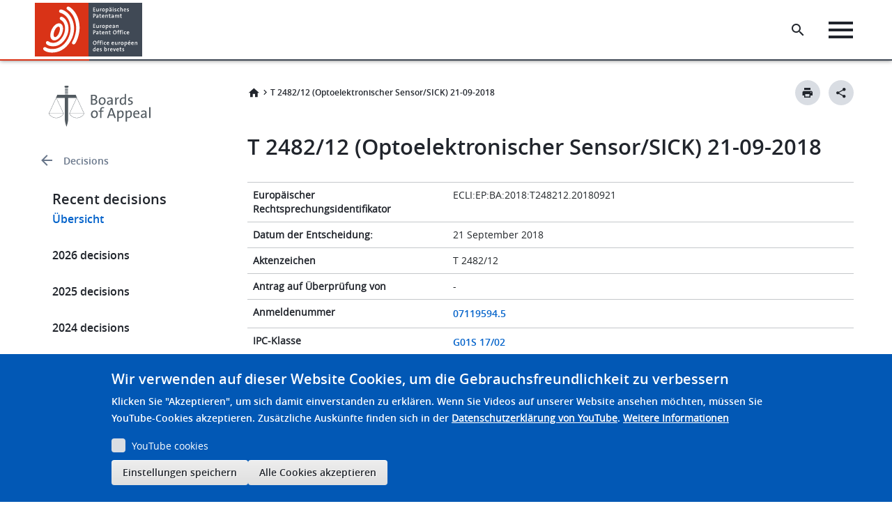

--- FILE ---
content_type: text/html; charset=UTF-8
request_url: https://www.epo.org/de/boards-of-appeal/decisions/t122482du1
body_size: 62474
content:

<!DOCTYPE html>
<html lang="de" dir="ltr" class="h-100">
  <head>
    <meta charset="utf-8" />
<script>var _mtm = window._mtm = window._mtm || [];_mtm.push({"mtm.startTime": (new Date().getTime()), "event": "mtm.Start"});var d = document, g = d.createElement("script"), s = d.getElementsByTagName("script")[0];g.type = "text/javascript";g.async = true;g.src="https://matomo.epo.org/js/container_SPKJjzc5.js";s.parentNode.insertBefore(g, s);</script>
<link rel="canonical" href="https://www.epo.org/de/boards-of-appeal/decisions/t122482du1" />
<meta name="language" content="de" class="elastic" />
<meta name="content_type" content="Decisions" class="elastic" />
<meta name="node_id" content="636409" class="elastic" />
<meta name="node_url" content="/boards-of-appeal/decisions/t122482du1" class="elastic" />
<meta name="content_type_machine" content="decisions" class="elastic" />
<meta name="title_content" content="T 2482/12 (Optoelektronischer Sensor/SICK) 21-09-2018" class="elastic" />
<meta name="publication_date_content" content="2018-11-26" class="elastic" />
<meta name="decision_proceedings_language" content="DE" class="elastic" />
<meta name="decision_reasons" content="&lt;p&gt;Entscheidungsgründe&lt;/p&gt;&lt;p&gt;Hauptantrag&lt;/p&gt;&lt;p&gt;1. Einheitlichkeit (Artikel 82 EPÜ)&lt;/p&gt;&lt;p&gt;1.1 Unter Verwendung der Merkmalsanalyse werden im Anspruch 1 mindestens folgende neun Alternativen (im folgenden mit a) bis i) bezeichnet) beansprucht, wobei die Merkmale I. und IV. nicht aufgeführt sind, da sie in allen Alternativen vorhanden sind:&lt;/p&gt;&lt;p&gt;a) II.A, II.B, III.A&lt;/p&gt;&lt;p&gt;b) II.A, II.C, III.A&lt;/p&gt;&lt;p&gt;c) II.B, II.C, III.A&lt;/p&gt;&lt;p&gt;d) II.A, II.B, III.B&lt;/p&gt;&lt;p&gt;e) II.A, II.C, III.B&lt;/p&gt;&lt;p&gt;f) II.B, II.C, III.B&lt;/p&gt;&lt;p&gt;g) II.A, II.B, III.A, III.B&lt;/p&gt;&lt;p&gt;h) II.A, II.C, III.A, III.B&lt;/p&gt;&lt;p&gt;i) II.B, II.C, III.A, III.B&lt;/p&gt;&lt;p&gt;Durch die Formulierung im Merkmal III.A, dass die Plausibilität des ersten 3D-en Bilds anhand des zweiten 3D-en Bilds überprüft wird, wird eine Reihenfolge der beiden 3D-en Bilder eingeführt. Dadurch ist es beispielsweise im Fall a) ein Unterschied, ob das durch dass Messprinzip II.A oder das durch dass Messprinzip II.B erzeugte 3D-e Bild das erste Bild oder das zweite Bild ist. Das gilt für alle Kombinationen, in denen das Merkmal III.A vorhanden ist. Bei Berücksichtigung der Reihenfolge ergeben sich somit weitere sechs Alternativen, insgesamt also fünfzehn.&lt;/p&gt;&lt;p&gt;1.2 Nach Artikel 82 EPÜ darf eine europäische Patentanmeldung nur eine einzige Erfindung enthalten, oder eine Gruppe von Erfindungen, die untereinander in einer Weise verbunden sind, dass sie eine einzige allgemeine erfinderische Idee verwirklicht.&lt;/p&gt;&lt;p&gt;1.3 Regel 44(1) EPÜ führt dazu weiter aus:&lt;/p&gt;&lt;p&gt;Wird in einer europäischen Patentanmeldung eine Gruppe von Erfindungen beansprucht, so ist das Erfordernis der Einheitlichkeit der Erfindung nach Artikel 82 nur erfüllt, wenn zwischen diesen Erfindungen ein technischer Zusammenhang besteht, der in einem oder mehreren gleichen oder entsprechenden besonderen technischen Merkmalen zum Ausdruck kommt. Unter dem Begriff &quot;besondere technische Merkmale&quot; sind diejenigen technischen Merkmale zu verstehen, die einen Beitrag jeder beanspruchten Erfindung als Ganzes zum Stand der Technik bestimmen.&lt;/p&gt;&lt;p&gt;1.4 Regel 44(2) EPÜ führt dazu noch weiter aus, dass es nicht relevant ist, ob die Erfindungen in gesonderten Patentansprüchen oder als Alternativen innerhalb eines einzigen Patentanspruchs beansprucht werden (was vorliegend der Fall ist).&lt;/p&gt;&lt;p&gt;1.5 Die Kammer ist in Übereinstimmung mit der Prüfungsabteilung der Auffassung, dass in Dokument D3 (DE-A-102 45 720) zumindest die Kombination der Merkmale I., II.A und IV. offenbart ist. Außerdem ist das Merkmal III.A insofern realisiert, als im Dokument D3 offenbart ist, dass ein Stoppsignal für eine Maschine im Überwachungsbereich erzeugt wird, falls sich in mindestens einem der beiden dort offenbarten Stereobildanalyseverfahren eine Gefahr zeigt (siehe [0015]). Damit sind die &quot;besonderen technischen Merkmale&quot; gegenüber D3 für die oben angegebenen neun Alternativen:&lt;/p&gt;&lt;p&gt;a&#039;) II.B&lt;/p&gt;&lt;p&gt;b&#039;) II.C&lt;/p&gt;&lt;p&gt;c&#039;) II.B, II.C&lt;/p&gt;&lt;p&gt;d&#039;) II.B, III.B&lt;/p&gt;&lt;p&gt;e&#039;) II.C, III.B&lt;/p&gt;&lt;p&gt;f&#039;) II.B, II.C, III.B&lt;/p&gt;&lt;p&gt;g&#039;) II.B, III.B&lt;/p&gt;&lt;p&gt;h&#039;) II.C, III.B&lt;/p&gt;&lt;p&gt;i&#039;) II.B, II.C, III.B&lt;/p&gt;&lt;p&gt;1.6 Die Alternative a&#039; weist keine gleichen besonderen technischen Merkmale mit den Alternativen b&#039;, e&#039; und h&#039; auf. Die Alternative b&#039; weist keine gleichen besonderen technischen Merkmale mit den Alternativen a&#039;, d&#039;, g&#039; auf.&lt;/p&gt;&lt;p&gt;1.7 Für die Beurteilung, ob es sich bei den &quot;nicht gleichen&quot; um &quot;entsprechende&quot; besondere technische Merkmale in Sinne von Regel 44(1) EPÜ handeln könnte, muss auf die Wirkung dieser Merkmale und damit auf die von diesen Merkmalen gelöste technische Aufgabe abgestellt werden.&lt;/p&gt;&lt;p&gt;1.8 Es kommt also entscheidend darauf an, wie die technische Aufgabe ausgehend vom Stand der Technik formuliert wird. Dabei ist zu berücksichtigen, dass es in der Mehrzahl der Fälle immer eine Formulierung der technischen Aufgabe geben wird, die so allgemein ist, dass viele mögliche Alternativen die technische Aufgabe lösen. Ein Beispiel für eine solche Formulierung wäre zum Beispiel &quot;Verbessern einer aus dem Stand der Technik bekannten Vorrichtung&quot;.&lt;/p&gt;&lt;p&gt;1.9 Die Rechtsprechung hat anerkannt, dass in Fällen, in denen die technische Aufgabe selber unbekannt war (sog. &quot;Aufgabenerfindung&quot;), es möglich ist, Alternativen zur Lösung dieser vorher unbekannten Aufgabe in einem oder mehreren Ansprüchen unabhängig voneinander zu beanspruchen und trotzdem dem Gebot der Einheitlichkeit zu genügen (siehe beispielsweise Rechtsprechung der Beschwerdekammern, 8. Auflage 2016, II.B.5.1, insbesondere W 9/03), da dann die gemeinsame neue Aufgabe den technischen Zusammenhang der Alternativen sicherstellt.&lt;/p&gt;&lt;p&gt;1.10 Im vorliegenden Fall ist die Erhöhung der Verlässlichkeit allerdings für 3D-Sensoren bereits bekannt (beispielsweise aus D3, [0010]), sodass es sich nicht um eine &quot;Aufgabenerfindung&quot; handelt.&lt;/p&gt;&lt;p&gt;1.11 Eine andere - engere - gemeinsame Aufgabe, die die Alternativen zusammen lösen, ist nicht zu erkennen. Die Auswahl von zwei der drei möglichen Messprinzipien II.A, II.B und II.C, gegenüber der Plausibilitätsüberprüfung mit zwei Stereobildanalyseverfahren nach Messprinzip II.A, wie sie in D3 offenbart ist, könnte für konkrete Anwendungs- und Beleuchtungssituationen Verbesserungen bringen. Ein Hinweis darauf, ob es möglicherweise Situationen gibt, für die jede der beanspruchten Alternativen bessere Ergebnisse liefert als der in D3 offenbarte Stand der Technik, ist in der Anmeldung nicht zu finden.&lt;/p&gt;&lt;p&gt;1.12 In diesem Zusammenhang stellt sich auch die von der Beschwerdeführerin aufgeworfene Frage, ob möglicherweise die besonderen Beleuchtungen, die für die Realisierung der Merkmale II.B (Beleuchtung für eine Lichtlaufzeitmessung) und II.C (Beleuchtung für die Erzeugung eines strukturierten Beleuchtungsmusters) geeignet sind, um sich gegenüber den Stereobildanalyseverfahren aus D3 in einheitlicher Weise abzugrenzen. In der Anmeldung wird beispielsweise im Zusammenhang mit Figur 6 die dort eingezeichnete Beleuchtung 18 sowohl für die Lichtlaufzeitmessung als auch zum Erzeugen einer strukturierten Beleuchtung benutzt (siehe Seite 18, Zeilen 21 bis 35). Allerdings ist in der Anmeldung auch geschildert, dass es sich bei diesen Beleuchtungen um getrennte, unterschiedliche Beleuchtungen handeln kann (siehe Seite 17, Zeilen 20 bis 26).&lt;/p&gt;&lt;p&gt;1.13 Auch Dokument D3 sieht eine Beleuchtung vor (dort [0039]). Bei unterschiedlichen Beleuchtungen in den Merkmalen II.B und II.C ist somit auch keine einheitliche Abgrenzung gegenüber der aus D3 bekannten Beleuchtung gegeben.&lt;/p&gt;&lt;p&gt;1.14 Damit ist also auch das Merkmal einer zusätzlichen, technisch besonders ausgestalteten Beleuchtung nicht geeignet, sämtliche beanspruchten Alternativen einheitlich gegenüber der Offenbarung des Dokuments D3 abzugrenzen.&lt;/p&gt;&lt;p&gt;1.15 Folglich sind die Alternativen im unabhängigen Anspruch 1 nicht einheitlich (Artikel 82 EPÜ). Entsprechendes gilt für die Alternativen im unabhängigen Anspruch 8.&lt;/p&gt;&lt;p&gt;2. Klarheit, Anzahl unabhängiger Ansprüche (Artikel 84 EPÜ, Regel 43(2) EPÜ)&lt;/p&gt;&lt;p&gt;Entsprechend den obigen Ausführungen zur Einheitlichkeit liegen durch die vorliegenden alternativen unabhängigen Patentansprüche keine Alternativlösungen für eine bestimmte Aufgabe vor, so dass die Mehrzahl an unabhängigen Ansprüchen nicht die Erfordernisse der Regel 43(2)c) EPÜ erfüllt.&lt;/p&gt;&lt;p&gt;Hilfsantrag (&quot;Hilfsantrag 2&quot;)&lt;/p&gt;&lt;p&gt;3. Berücksichtigung des Hilfsantrags&lt;/p&gt;&lt;p&gt;Die im Hilfsantrag vorgenommenen Änderungen wurden im Hinblick auf die seitens der Kammer vorgebrachte Argumentation hinsichtlich der Uneinheitlichkeit der Merkmalskombinationen aus den Merkmalen II.A, II.B und II.C vorgenommen. Die Streichung des Merkmals II.B führt auch prima facie zur Überwindung des Einwands. Daher ist der erst in der mündlichen Verhandlung eingereichte Hilfsantrag zu berücksichtigen (Artikel 13(1) VOBK).&lt;/p&gt;&lt;p&gt;4. Artikel 123(2) EPÜ&lt;/p&gt;&lt;p&gt;4.1 In den unabhängigen Ansprüchen 1 und 8 des Hilfsantrags werden durch die Streichung des Merkmals II.B gegenüber dem Hauptantrag nur alternative Gegenstände aus dem Schutzbereich der Ansprüche entfernt. Es bestehen keine Bedenken gegen diese Änderungen nach Artikel 123(2) EPÜ.&lt;/p&gt;&lt;p&gt;5. Einheitlichkeit und Klarheit (Artikel 82 und 84 EPÜ)&lt;/p&gt;&lt;p&gt;5.1 Durch die Streichung des Merkmals II.B ist der Anspruchsgegenstand nun eindeutig eine Kombination aus zwei Messprinzipien, nämlich den Merkmalen II.A und II.C, von denen eines, nämlich II.C, nicht aus D3 bekannt ist. Damit ist Merkmal II.C ein gemeinsames technisches Merkmal, das den Schutzgegenstand einheitlich gegenüber dem Dokument D3 abgrenzt, obwohl noch zwei Alternativen (nämlich III.A und III.B) im Anspruch vorhanden sind. Die Kammer sieht die Merkmale III.A und III.B als Alternativen an, wie die Ergebnisse der beiden verschiedenen Messprinzipien zu verarbeiten sind. Eine solche Formulierung entspricht Regel 43(2)c) EPÜ und ist nicht zu beanstanden.&lt;/p&gt;&lt;p&gt;6. Neuheit und erfinderische Tätigkeit (Artikel 54(1),(2), 56 EPÜ)&lt;/p&gt;&lt;p&gt;6.1 Merkmal II.C ist nicht in Dokument D3 offenbart. Der Gegenstand des Anspruchs 1 ist daher neu gegenüber der Offenbarung des Dokuments D3.&lt;/p&gt;&lt;p&gt;6.2 Die anderen Dokumente im Prüfungsverfahren sind weiter entfernt vom Anspruchsgegenstand und können die Neuheit daher nicht in Frage stellen.&lt;/p&gt;&lt;p&gt;6.3 Ausgehend von D3 als nächstliegendem Stand der Technik hat das Unterscheidungsmerkmal II.C den technischen Effekt, dass mit dem in Merkmal II.C beanspruchten Triangulationsverfahrens auf der Basis eines strukturierten Beleuchtungsmusters ein gegenüber dem in Merkmal II.A beanspruchten Stereoskopie-Auswertungsverfahren ein zweites, auf einem anderen physikalischen Messprinzip beruhendes Messverfahren benutzt wird, und mit den in den Merkmalen III.A und III.B beanspruchten Vergleichsverfahren somit eine zuverlässigere Abstand-Objekterkennung ermöglicht wird.&lt;/p&gt;&lt;p&gt;6.4 Keines der Dokumente zeigt ein solches Triangulationsverfahren im Zusammenwirken mit einem Stereoskopieverfahren; daher kann auch keines der Dokumente dem Fachmann einen Hinweis auf die Lösung geben.&lt;/p&gt;&lt;p&gt;6.5 Der Gegenstand des Anspruchs 1 des Hilfsantrags ist somit neu und beruht auf einer erfinderischen Tätigkeit. Der Gegenstand des Anspruchs 8 ist ein mit entsprechend formulierten Merkmalen ausgestattetes Verfahren, das daher ebenfalls neu ist und auf einer erfinderischen Tätigkeit beruht.&lt;/p&gt;&lt;p&gt;7. Die angefochtene Entscheidung ist daher aufzuheben und die Angelegenheit wird an die erste Instanz zurückverwiesen mit der Anordnung, ein Patent auf der Grundlage des Hilfsantrags 2 und einer gegebenenfalls noch anzupassenden Beschreibung samt Zeichnungen zu erteilen.&lt;/p&gt;&lt;p&gt;Antrag auf Rückzahlung der Beschwerdegebühr (Regel 103(1)a) EPÜ)&lt;/p&gt;&lt;p&gt;8. Gemäß Regel 103(1)a) EPÜ wird die Rückzahlung der Beschwerdegebühr angeordnet, wenn der Beschwerde durch die Beschwerdekammer stattgegeben wird und die Rückzahlung wegen eines wesentlichen Verfahrensmangels der Billigkeit entspricht.&lt;/p&gt;&lt;p&gt;9. Die angefochtene Entscheidung wird zwar aufgehoben, ein wesentlicher Verfahrensmangel liegt aber nicht vor.&lt;/p&gt;&lt;p&gt;10. Die Beschwerdeführerin trägt dazu vor, dass die angefochtene Entscheidung in mehrfacher Hinsicht unter schwerwiegenden Verfahrensmängeln leide (siehe Beschwerdebegründung, Abschnitt II, Seiten 5 bis 7).&lt;/p&gt;&lt;p&gt;11. Ein erster schwerwiegender Verfahrensmangel wird seitens der Beschwerdeführerin darin gesehen, dass in der vorliegenden Anmeldung über die Rückzahlung der Recherchengebühren und über die Zurückweisung der Anmeldung nicht gemeinsam entschieden wurde, da beide Entscheidungen mit mangelnder Einheitlichkeit der Merkmale III.A und III.B begründet wurden. Da in beiden Fällen Beschwerde eingelegt wurde (siehe hierzu die Beschwerde T 756/14) könnte es geschehen, dass divergierende Entscheidungen über die Einheitlichkeit der Anmeldung getroffen werden. Das hätte die Prüfungsabteilung erkennen müssen und eine Entscheidung über die Rückzahlung der zusätzlichen Recherchengebühren mit einer Entscheidung über die Erteilung oder Zurückweisung der Anmeldung verknüpfen müssen.&lt;/p&gt;&lt;p&gt;12. Die Möglichkeit der Erlassung einer separaten Entscheidung hinsichtlich der Frage der Rückzahlung von weiteren Rechergebühren ist allerdings mittlerweile anerkannt (siehe beispielsweise die Entscheidung der Großen Beschwerdekammer G 1/11 (Abl. EPA 2014, A122), die sich mit der Frage befasst, ob eine Technische Beschwerdekammer oder die Juristische Beschwerdekammer für Beschwerden gegen solche Entscheidungen zuständig ist). Da in der Entscheidung G 1/11 auch entschieden wurde, dass eine technische Beschwerdekammer für die Frage der Rückzahlung von zusätzlichen Recherchengebühren zuständig ist, sollte damit auch die Gefahr divergierender Entscheidungen minimiert worden sein.&lt;/p&gt;&lt;p&gt;13. Die Beschwerdeführerin trägt darüber hinaus vor, dass die Prüfungsabteilung die Argumente der Beschwerdeführerin zur Einheitlichkeit nicht ausreichend im Sinne des ihr zustehenden rechtlichen Gehörs berücksichtigt und ihre Ansicht entsprechend begründet hat.&lt;/p&gt;&lt;p&gt;14. Dieses Vorbringen der Beschwerdeführerin überzeugt nicht. Im Abschnitt 2.1.2 &quot;Argumente der Anmelderin&quot; der Entscheidung werden ihre Argumente diskutiert und es wird im letzten Absatz (Seite 7) die Schlussfolgerung gezogen &quot;Der Maßstab für Verwandtschaft der Konzepte wird als nicht relevant betrachtet. Die Konzepte sind unterschiedlich, weil sie nicht die gleiche sind, und lösen unterschiedliche technische Probleme.&quot;&lt;/p&gt;&lt;p&gt;15. Im Übrigen hat die Prüfungsabteilung im Abschnitt 2.1.1 der Entscheidung die beiden unterschiedlichen technischen Probleme dahingehend definiert, dass das Merkmal III.A das technische Problem löst, die Plausibilität zu überprüfen, während das Merkmal III.B das technische Problem löst, die Messgenauigkeit zu erhöhen. Daher ist die Entscheidung auch ausreichend mit Gründen versehen.&lt;/p&gt;&lt;p&gt;16. Darüber hinaus war die Prüfungsabteilung nicht gehalten, in ihrer Entscheidung im Detail auf jedes einzelne Argument der Beschwerdeführerin einzugehen (Rechtsprechung der Beschwerdekammern a.a.O. IV.F. 3.13.10, u.a. R 2/13 Punkt 2.2, R 8/16 Punkt 36).&lt;/p&gt;&lt;p&gt;17. Die Kammer versteht den Absatz, der die Seiten 6 und 7 der Beschwerdebegründung überbrückt, so, dass die Beschwerdeführerin im Fall einer grundsätzlich  positiven Einschätzung der Prüfungsabteilung hinsichtlich Neuheit und erfinderischer Tätigkeit - wie es im &quot;obiter dictum&quot; der Entscheidung zum Ausdruck kommt - eine Behebung der mangelnden Einheitlichkeit im Prüfungsverfahren in Erwägung gezogen hätte, wodurch das Einlegen der Beschwerde hätte vermieden werden können.&lt;/p&gt;&lt;p&gt;18. Im Vorgehen der Prüfungsabteilung ist allerdings kein Verfahrensmangel zu erblicken. Die Kammer ist zwar der Ansicht, dass es vermutlich für die Beschwerdeführerin hilfreich gewesen wäre, wenn die Prüfungsabteilung der Beschwerdeführerin explizit mitgeteilt hätte, dass die ursprünglichen Einwände hinsichtlich mangelnder Neuheit durch die Argumentation der Beschwerdeführerin überwunden worden waren.&lt;/p&gt;&lt;p&gt;19. Allerdings kann die Kammer auch nachvollziehen, dass die Prüfungsabteilung aufgrund der beanstandeten mangelnden Klarheit sich nicht endgültig festlegen wollte, ob Neuheit bzw. erfinderische Tätigkeit vorhanden sind, solange der Anspruch als nicht klar angesehen wurde.&lt;/p&gt;&lt;p&gt;20. In der im Abschnitt II.d) der Beschwerde angestellten &quot;Gesamtbetrachtung des Prüfungsverfahrens&quot; werden keine rechtlich relevanten Gesichtspunkte vorgetragen. Auch insoweit ist daher kein schwerwiegender Verfahrensmangel zu erkennen. Der von der Beschwerdeführerin dabei auch gerügte &quot;Verstoß gegen Grundsätze der Gleichbehandlung&quot; muss schließlich schon deshalb ins Leere gehen, weil sie zu Vergleichszwecken ausschließlich sie selbst betreffende Verfahren anführt, nicht aber solche Dritter.&lt;/p&gt;&lt;p&gt;21. Da somit kein schwerwiegender Verfahrensmangel im Prüfungsverfahren vorliegt, ist der Antrag auf Rückzahlung der Beschwerdegebühr zurückzuweisen.&lt;/p&gt;" class="elastic" />
<meta name="decision_cited_decisions" content="G 0001/11, J 0024/12, R 0002/13, R 0008/16, T 0756/14, W 0009/03" class="elastic" />
<meta name="decision_file_size" content="394215" class="elastic" />
<meta name="decision_pdf_file" content="https://www.epo.org/boards-of-appeal/decisions/pdf/t122482du1.pdf" class="elastic" />
<meta name="decision_ipc_class" content="G01S 17/02" class="elastic" />
<meta name="decision_board" content="3.4.01" class="elastic" />
<meta name="decision_type" content="T: Technical board of appeal" class="elastic" />
<meta name="decision_file_language" content="DE" class="elastic" />
<meta name="decision_distribution_id" content="65875" class="elastic" />
<meta name="decision_relevant_legal_provisions_article" content="European Patent Convention Art 82, European Patent Convention Art 54(1), European Patent Convention Art 54(2), European Patent Convention Art 56" class="elastic" />
<meta name="decision_type_id" content="65893" class="elastic" />
<meta name="decision_parte" content="Only ex partes" class="elastic" />
<meta name="decision_summary" content="&lt;p&gt;Sachverhalt und Anträge&lt;/p&gt;&lt;p&gt;I. Die Prüfungsabteilung wies die europäische Patentanmeldung Nr. 07 119 594.5 wegen mangelnder Einheitlichkeit (Artikel 82 EPÜ) und mangelnder Klarheit (Artikel 84 EPÜ) zurück.&lt;/p&gt;&lt;p&gt;II. Die Beschwerdeführerin (Patentanmelderin) legte Beschwerde gegen die Entscheidung der Prüfungsabteilung ein.&lt;/p&gt;&lt;p&gt;Für diese europäische Patentanmeldung ist eine weitere Beschwerde bei der Kammer unter dem Aktenzeichen T 756/14 anhängig (ehemals J 24/12), in der es um eine Entscheidung der Prüfungsabteilung über die Rückzahlung weiterer Recherchengebühren geht.&lt;/p&gt;&lt;p&gt;III. Mit der Beschwerde beantragte die Beschwerdeführerin die Entscheidung aufzuheben und ein Patent auf der Basis des der angegriffenen Entscheidung zugrundeliegenden Anspruchssatzes zu erteilen.&lt;/p&gt;&lt;p&gt;Darüber hinaus wurde Rückzahlung der Beschwerdegebühr beantragt.&lt;/p&gt;&lt;p&gt;Hilfsweise wurde ein Antrag auf Durchführung einer mündlichen Verhandlung gestellt.&lt;/p&gt;&lt;p&gt;IV. In einer Mitteilung der Beschwerdekammer nach Artikel 15(1) VOBK teilte die Kammer ihre vorläufige Meinung zu den Anträgen mit.&lt;/p&gt;&lt;p&gt;Auf die Mitteilung der Kammer erfolgte keine schriftliche Antwort der Beschwerdeführerin.&lt;/p&gt;&lt;p&gt;V. Im Verlauf der mündlichen Verhandlung reichte die Beschwerdeführerin zunächst einen geänderten Anspruchssatz für einen Hilfsantrag 1 ein, der später wieder zurückgenommen wurde, und später einen erneut geänderten Anspruchssatz für einen Hilfsantrag 2.&lt;/p&gt;&lt;p&gt;VI. Die während der Verhandlung vorgebrachten Argumente der Beschwerdeführerin sind in den Entscheidungsgründen wiedergegeben und berücksichtigt.&lt;/p&gt;&lt;p&gt;VII. Der unabhängige Patentanspruch 1 des Hauptantrags lautet mit von der Prüfungsabteilung aufgestellter Merkmalsgliederung sowie Hervorhebung durch die Kammer:&lt;/p&gt;&lt;p&gt;Optoelektronischer Sensor (10) zur Erfassung und Abstandsbestimmung eines Objekts (24) in einem Überwachungsbereich (14)&lt;/p&gt;&lt;p&gt;I. mit mindestens einem Bildsensor (12) sowie mit einer Auswertungseinheit (23), welche aus Daten des Bildsensors (12) ein dreidimensionales Bild erzeugen kann, wobei eine Erkennungseinheit (23) für die Erfassung des Objekts (24) in dem dreidimensionalen  Bild und für die Ermittlung eines Abstands des Objekts (24) aus den dreidimensionalen Bilddaten ausgebildet ist,&lt;/p&gt;&lt;p&gt;II. wobei Bildsensor (12) und Auswertungseinheit (23) für die Ermittlung eines ersten dreidimensionalen Bilds mittels Anwendung eines ersten und zweiten Messprinzips als zwei unterschiedliche der folgenden drei Messprinzipien ausgebildet ist:&lt;/p&gt;&lt;p&gt;A. - es ist mindestens ein erster und ein zweiter Bildsensor (12, 12&#039;)vorgesehen, die jeweils den Überwachungsbereich (14) als ein erstes und zweites Bild abbilden können und die Auswertungseinheit (23) weist eine Stereoskopie-Auswertungseinheit auf, die aus dem ersten und dem zweiten Bild ein 3D-es Stereoskopiebild des Überwachungsbereichs (14) erzeugen kann oder&lt;/p&gt;&lt;p&gt;B. - es ist eine Beleuchtung (18) vorgesehen, der Bildsensor (12) ist dafür ausgebildet, die Lichtlaufzeit von der Beleuchtung (18) über das Objekt (24) zu dem Bildsensor(12)  zu bestimmen und die Auswertungseinheit (23) weist eine Lichtlaufzeit-Auswertungseinheit auf, die aus den Daten des Bildsensors (12) ein dreidimensionales Lichtlaufzeitbild des Überwachungsbereichs (14) erzeugen kann oder&lt;/p&gt;&lt;p&gt;C. - es ist eine Beleuchtung (18) für die Erzeugung eines strukturierten Beleuchtungsmusters vorgesehen und die Auswertungseinheit (23) weist eine Triangulations-Auswertungseinheit (23) auf, die aus den Daten des Bildsensors (12) ein dreidimensionales Triangulationsbild des Überwachungsbereichs (14) erzeugen kann&lt;/p&gt;&lt;p&gt;III. und eine Vergleichseinheit (23) ist dafür ausgebildet,&lt;/p&gt;&lt;p&gt;A. die Plausibilität des ersten dreidimensionalen Bilds anhand des zweiten dreidimensionalen Bilds zu überprüfen und/oder&lt;/p&gt;&lt;p&gt;B. ein mit einem Verlässlichkeitsmaß gemitteltes dreidimensionales Bild aus dem ersten und dem zweiten dreidimensionalen Bild zu berechnen,&lt;/p&gt;&lt;p&gt;IV. wobei der Sensor dafür ausgebildet ist, ein Abschaltsignal für eine von dem Sensor (10) geschützte Maschine zu erzeugen, wenn der Sensor (10) erkennt, dass ein Schutzbereich verletzt ist.&lt;/p&gt;&lt;p&gt;VIII. Im unabhängigen Anspruch 1 des Hilfsantrags (&quot;Hilfsantrag 2&quot;) wurde das Merkmal II.B gestrichen und das Merkmal II. daran angepasst, sodass es lautet:&lt;/p&gt;&lt;p&gt;II. wobei Bildsensor (12) und Auswertungseinheit (23) für die Ermittlung eines ersten dreidimensionalen Bildes und eines zweiten dreidimensionalen Bildes mittels  Anwendung zweier unterschiedlicher Messprinzipien ausgebildet ist, nämlich:&lt;/p&gt;&lt;p&gt;A - es ist mindestens ein erster und ein zweiter Bildsensor (12, 12&#039;)vorgesehen, die jeweils den Überwachungsbereich (14) als ein erstes und zweites Bild abbilden können und die Auswertungseinheit (23) weist eine Stereoskopie-Auswertungseinheit auf, die aus dem ersten und dem zweiten Bild ein 3D-es Stereoskopiebild des Überwachungsbereichs (14) erzeugen kann und&lt;/p&gt;&lt;p&gt;C - es ist eine Beleuchtung (18) für die Erzeugung eines strukturierten Beleuchtungsmusters vorgesehen und die Auswertungseinheit (23) weist eine Triangulations-Auswertungseinheit (23) auf, die aus den Daten des Bildsensors (12) ein dreidimensionales Triangulationsbild des Überwachungsbereichs (14) erzeugen kann&lt;/p&gt;" class="elastic" />
<meta name="decision_applicant_name" content="SICK AG" class="elastic" />
<meta name="decision_code_pattern" content="t122482du1" class="elastic" />
<meta name="decision_euro_case_law_id" content="ECLI:EP:BA:2018:T248212.20180921" class="elastic" />
<meta name="decision_catchword_headnote" content="FALSE" class="elastic" />
<meta name="decision_file_version" content="1" class="elastic" />
<meta name="decision_lang_code" content="t122482u1" class="elastic" />
<meta name="decision_cited_decisions_filter" content="G 0001/11 G1/11, J 0024/12 J24/12, R 0002/13 R2/13, R 0008/16 R8/16, T 0756/14 T756/14, W 0009/03 W9/3" class="elastic" />
<meta name="decision_distribution" content="Nicht verteilt (D)" class="elastic" />
<meta name="decision_headword" content="Optoelektronischer Sensor/SICK" class="elastic" />
<meta name="decision_date" content="2018-09-21" class="elastic" />
<meta name="decision_keywords" content="&lt;p&gt;Einheitlichkeit der Erfindung - gleiche oder entsprechende besondere technische Merkmale&lt;/p&gt;&lt;p&gt;Einheitlichkeit der Erfindung - Hauptantrag (nein)&lt;/p&gt;&lt;p&gt;Patentansprüche - Klarheit&lt;/p&gt;&lt;p&gt;Patentansprüche - Hauptantrag (nein)&lt;/p&gt;&lt;p&gt;Neuheit - Hilfsantrag (ja)&lt;/p&gt;&lt;p&gt;Erfinderische Tätigkeit - Hilfsantrag (ja)&lt;/p&gt;&lt;p&gt;Rückzahlung der Beschwerdegebühr - wesentlicher Verfahrensmangel (nein)&lt;/p&gt;" class="elastic" />
<meta name="decision_number" content="2482" class="elastic" />
<meta name="decision_title" content="T 2482/12 (Optoelektronischer Sensor/SICK) 21-09-2018" class="elastic" />
<meta name="decision_relevant_legal_provisions" content="European Patent Convention Art 82, European Patent Convention R 44, European Patent Convention R 43(2), European Patent Convention R 103(1)(a), European Patent Convention Art 54(1), European Patent Convention Art 54(2), European Patent Convention Art 56" class="elastic" />
<meta name="decision_application_number" content="07119594.5" class="elastic" />
<meta name="decision_dispatched" content="2018-11-26" class="elastic" />
<meta name="decision_version_code" content="t122482d" class="elastic" />
<meta name="decision_order" content="&lt;p&gt;Entscheidungsformel&lt;/p&gt;&lt;p&gt;Aus diesen Gründen wird entschieden:&lt;/p&gt;&lt;p&gt;1.     Die angefochtene Entscheidung wird aufgehoben.&lt;/p&gt;&lt;p&gt;2.     Die Angelegenheit wird mit der Anordnung an die erste Instanz zurückverwiesen, ein Patent auf der Grundlage des Hilfsantrages 2, eingereicht in der mündlichen Verhandlung vom 21. September 2018, und einer noch anzupassenden Beschreibung samt Zeichnungen zu erteilen.&lt;/p&gt;&lt;p&gt;3.     Der Antrag auf Rückzahlung der Beschwerdegebühr wird zurückgewiesen.&lt;/p&gt;" class="elastic" />
<meta name="decision_case_number" content="T 2482/12" class="elastic" />
<meta name="decision_file_status" content="u" class="elastic" />
<meta name="decision_relevant_legal_provisions_rule" content="European Patent Convention R 44, European Patent Convention R 43(2), European Patent Convention R 103(1)(a)" class="elastic" />
<meta name="decision_case_number_filter" content="T 2482/12 T2482/12 T 2482/12" class="elastic" />
<meta name="publication_date" content="2018-11-26" class="elastic" />
<meta name="decision_application_title" content="Optoelektronischer Sensor sowie Verfahren zur Erfassung und Abstandsbestimmung eines Objekts" class="elastic" />
<meta name="Generator" content="Drupal 10 (https://www.drupal.org)" />
<meta name="MobileOptimized" content="width" />
<meta name="HandheldFriendly" content="true" />
<meta name="viewport" content="width=device-width, initial-scale=1.0" />
<style>div#sliding-popup, div#sliding-popup .eu-cookie-withdraw-banner, .eu-cookie-withdraw-tab {background: #0779bf} div#sliding-popup.eu-cookie-withdraw-wrapper { background: transparent; } #sliding-popup h1, #sliding-popup h2, #sliding-popup h3, #sliding-popup p, #sliding-popup label, #sliding-popup div, .eu-cookie-compliance-more-button, .eu-cookie-compliance-secondary-button, .eu-cookie-withdraw-tab { color: #ffffff;} .eu-cookie-withdraw-tab { border-color: #ffffff;}</style>
<link rel="icon" href="/themes/custom/epo_org/favicon.ico" type="image/vnd.microsoft.icon" />
<link rel="alternate" hreflang="de" href="https://www.epo.org/de/boards-of-appeal/decisions/t122482du1" />

    <title>T 2482/12 (Optoelektronischer Sensor/SICK) 21-09-2018 | epo.org</title>
    <link rel="stylesheet" media="all" href="/sites/default/files/css/css_QLhCAWq3DvLDuDKZ75gLmdsd6uB93LNOIikc48c9kOk.css?delta=0&amp;language=de&amp;theme=epo_org&amp;include=[base64]" />
<link rel="stylesheet" media="all" href="/sites/default/files/css/css_FZbQm65r1jWgX1qFarYLw_njOQSpVJ41XalW9QnZFaE.css?delta=1&amp;language=de&amp;theme=epo_org&amp;include=[base64]" />

    <script type="application/json" data-drupal-selector="drupal-settings-json">{"path":{"baseUrl":"\/","pathPrefix":"de\/","currentPath":"node\/636409","currentPathIsAdmin":false,"isFront":false,"currentLanguage":"de"},"pluralDelimiter":"\u0003","suppressDeprecationErrors":true,"ajaxPageState":{"libraries":"[base64]","theme":"epo_org","theme_token":null},"ajaxTrustedUrl":[],"photoswipe":{"options":{"showHideAnimationType":"zoom","showAnimationDuration":333,"hideAnimationDuration":333,"zoomAnimationDuration":333,"maxWidthToAnimate":800,"easing":"cubic-bezier(.4,0,.22,1)","bgOpacity":1,"spacing":0.12,"initialZoomLevel":"fit","secondaryZoomLevel":"2.5","maxZoomLevel":"4","allowPanToNext":true,"loop":true,"wheelToZoom":false,"pinchToClose":true,"clickToCloseNonZoomable":false,"closeOnVerticalDrag":true,"trapFocus":false,"returnFocus":false,"escKey":true,"arrowKeys":true,"imageClickAction":"next","tapAction":"next","doubleTapAction":"zoom-or-close","bgClickAction":"next","closeTitle":"Close","zoomTitle":"Zoom","arrowPrevTitle":"Previous","arrowNextTitle":"Next","indexIndicatorSep":" \/ ","errorMsg":"\u003Cdiv class=\u0022pswp__error-msg\u0022\u003E\u003Ca href=\u0022%url%\u0022 target=\u0022_blank\u0022\u003EThe image\u003C\/a\u003E could not be loaded.\u003C\/div\u003E","preload":[1,1],"preloaderDelay":1,"mainClass":"","showHideOpacity":false,"maxSpreadZoom":2,"closeOnScroll":true,"mouseUsed":false,"history":true,"focus":true,"modal":true}},"simple_popup_blocks":{"settings":[{"langcode":"en","uid":"launch_popup","type":0,"css_selector":"1","identifier":"block-epo-org-launchpopup","layout":"4","visit_counts":"0","overlay":false,"trigger_method":0,"trigger_selector":"#custom-css-id","delay":0,"enable_escape":"1","trigger_width":null,"minimize":false,"close":"1","use_time_frequency":false,"time_frequency":"604800","show_minimized_button":false,"width":"800","cookie_expiry":"100","status":"1"}]},"youtubeCookies":{"cookieCategory":"video","action":"popup","thumbnailLabel":"Open the YouTube cookie consent pop-up","popupMessage":"\u003Cdiv class=\u0022youtube-cookies-popup-message\u0022\u003EDieses Video wird von YouTube geladen, das Ihre Daten zu Tracking-Zwecken nutzen kann. Zus\u00e4tzliche Ausk\u00fcnfte finden sich in der \u003Ca target=\u0022_blank\u0022 href=\u0022https:\/\/support.google.com\/youtube\/answer\/2801895?hl=de\u0022\u003EDatenschutzerkl\u00e4rung von YouTube\u003C\/a\u003E.\u003C\/div\u003E\n","manageButton":"\u003Cbutton class=\u0022youtube-cookies-button youtube-cookies-button--manage youtube-cookies-button--manage-eu_cookie_compliance\u0022\u003EYouTube-Cookies verwalten\u003C\/button\u003E\n","okButton":"\u003Cbutton class=\u0022youtube-cookies-button youtube-cookies-button--accept\u0022\u003ENur f\u00fcr dieses Video akzeptieren\u003C\/button\u003E\n","exitButton":"\u003Cbutton class=\u0022youtube-cookies-button youtube-cookies-button--reject\u0022\u003EBeenden\u003C\/button\u003E\n","thumbnailMarkup":"\u003Csvg class=\u0022youtube_cookies__play-icon\u0022 height=\u0022100%\u0022 viewBox=\u00220 0 68 48\u0022 width=\u0022100%\u0022\u003E\u003Cpath class=\u0022youtube_cookies__play-icon__fill\u0022 d=\u0022M66.52,7.74c-0.78-2.93-2.49-5.41-5.42-6.19C55.79,.13,34,0,34,0S12.21,.13,6.9,1.55 C3.97,2.33,2.27,4.81,1.48,7.74C0.06,13.05,0,24,0,24s0.06,10.95,1.48,16.26c0.78,2.93,2.49,5.41,5.42,6.19 C12.21,47.87,34,48,34,48s21.79-0.13,27.1-1.55c2.93-0.78,4.64-3.26,5.42-6.19C67.94,34.95,68,24,68,24S67.94,13.05,66.52,7.74z\u0022 fill=\u0022#f00\u0022\u003E\u003C\/path\u003E\u003Cpath d=\u0022M 45,24 27,14 27,34\u0022 fill=\u0022#fff\u0022\u003E\u003C\/path\u003E\u003C\/svg\u003E\u003Cpicture class=\u0022youtube-cookies__thumbnail__picture\u0022\u003E\u003Csource srcset=\u0022https:\/\/i.ytimg.com\/vi_webp\/videoId\/sddefault.webp, https:\/\/i.ytimg.com\/vi_webp\/videoId\/maxresdefault.webp 2x\u0022 type=\u0022image\/webp\u0022\u003E\u003Csource srcset=\u0022https:\/\/i.ytimg.com\/vi\/videoId\/sddefault.jpg, https:\/\/i.ytimg.com\/vi\/videoId\/maxresdefault.jpg 2x\u0022 type=\u0022image\/jpeg\u0022\u003E\u003Cimg class=\u0022oembed-lazyload__img\u0022 src=\u0022https:\/\/i.ytimg.com\/vi\/videoId\/sddefault.jpg\u0022 width=\u0022300\u0022 height=\u0022182\u0022 alt=\u0022Video-Miniaturbild\u0022\u003E\u003C\/picture\u003E"},"eu_cookie_compliance":{"cookie_policy_version":"1.0.0","popup_enabled":true,"popup_agreed_enabled":false,"popup_hide_agreed":false,"popup_clicking_confirmation":false,"popup_scrolling_confirmation":false,"popup_html_info":"\u003Cdiv aria-labelledby=\u0022popup-text\u0022  class=\u0022eu-cookie-compliance-banner eu-cookie-compliance-banner-info eu-cookie-compliance-banner--categories\u0022\u003E\n  \u003Cdiv class=\u0022popup-content info eu-cookie-compliance-content\u0022\u003E\n        \u003Cdiv id=\u0022popup-text\u0022 class=\u0022eu-cookie-compliance-message\u0022 role=\u0022document\u0022\u003E\n      \u003Ch2\u003EWir verwenden auf dieser Website Cookies, um die Gebrauchsfreundlichkeit zu verbessern\u003C\/h2\u003E\u003Cp\u003EKlicken Sie \u0022Akzeptieren\u0022, um sich damit einverstanden zu erkl\u00e4ren.\u0026nbsp;\u003C\/p\u003E\u003Cp\u003EWenn Sie Videos auf unserer Website ansehen m\u00f6chten, m\u00fcssen Sie YouTube-Cookies akzeptieren. Zus\u00e4tzliche Ausk\u00fcnfte finden sich in der\u0026nbsp;\u003Ca href=\u0022https:\/\/support.google.com\/youtube\/answer\/2801895?hl=de\u0022\u003EDatenschutzerkl\u00e4rung von YouTube\u003C\/a\u003E.\u003C\/p\u003E\n              \u003Cbutton type=\u0022button\u0022 class=\u0022find-more-button eu-cookie-compliance-more-button\u0022\u003EWeitere Informationen\u003C\/button\u003E\n          \u003C\/div\u003E\n\n          \u003Cdiv id=\u0022eu-cookie-compliance-categories\u0022 class=\u0022eu-cookie-compliance-categories\u0022\u003E\n                  \u003Cdiv class=\u0022eu-cookie-compliance-category\u0022\u003E\n            \u003Cdiv\u003E\n              \u003Cinput type=\u0022checkbox\u0022 name=\u0022cookie-categories\u0022 class=\u0022eu-cookie-compliance-category-checkbox\u0022 id=\u0022cookie-category-video\u0022\n                     value=\u0022video\u0022\n                                           \u003E\n              \u003Clabel for=\u0022cookie-category-video\u0022\u003EYouTube cookies\u003C\/label\u003E\n            \u003C\/div\u003E\n                      \u003C\/div\u003E\n                          \u003Cdiv class=\u0022eu-cookie-compliance-categories-buttons\u0022\u003E\n            \u003Cbutton type=\u0022button\u0022\n                    class=\u0022eu-cookie-compliance-save-preferences-button \u0022\u003EEinstellungen speichern\u003C\/button\u003E\n          \u003C\/div\u003E\n              \u003C\/div\u003E\n    \n    \u003Cdiv id=\u0022popup-buttons\u0022 class=\u0022eu-cookie-compliance-buttons eu-cookie-compliance-has-categories\u0022\u003E\n            \u003Cbutton type=\u0022button\u0022 class=\u0022agree-button eu-cookie-compliance-default-button\u0022\u003EAlle Cookies akzeptieren\u003C\/button\u003E\n              \u003Cbutton type=\u0022button\u0022 class=\u0022eu-cookie-withdraw-button visually-hidden\u0022\u003EZustimmung zur\u00fcckziehen\u003C\/button\u003E\n          \u003C\/div\u003E\n  \u003C\/div\u003E\n\u003C\/div\u003E","use_mobile_message":false,"mobile_popup_html_info":"\u003Cdiv aria-labelledby=\u0022popup-text\u0022  class=\u0022eu-cookie-compliance-banner eu-cookie-compliance-banner-info eu-cookie-compliance-banner--categories\u0022\u003E\n  \u003Cdiv class=\u0022popup-content info eu-cookie-compliance-content\u0022\u003E\n        \u003Cdiv id=\u0022popup-text\u0022 class=\u0022eu-cookie-compliance-message\u0022 role=\u0022document\u0022\u003E\n      \u003Ch2\u003EAuf dieser Seite werden Cookies verwendet.\u003C\/h2\u003E\u003Cp\u003EMit dem Antippen der Schaltfl\u00e4che \u003Cem\u003EAkzeptieren\u003C\/em\u003E erkl\u00e4ren Sie sich damit einverstanden, dass wir das tun.\u003C\/p\u003E\n              \u003Cbutton type=\u0022button\u0022 class=\u0022find-more-button eu-cookie-compliance-more-button\u0022\u003EWeitere Informationen\u003C\/button\u003E\n          \u003C\/div\u003E\n\n          \u003Cdiv id=\u0022eu-cookie-compliance-categories\u0022 class=\u0022eu-cookie-compliance-categories\u0022\u003E\n                  \u003Cdiv class=\u0022eu-cookie-compliance-category\u0022\u003E\n            \u003Cdiv\u003E\n              \u003Cinput type=\u0022checkbox\u0022 name=\u0022cookie-categories\u0022 class=\u0022eu-cookie-compliance-category-checkbox\u0022 id=\u0022cookie-category-video\u0022\n                     value=\u0022video\u0022\n                                           \u003E\n              \u003Clabel for=\u0022cookie-category-video\u0022\u003EYouTube cookies\u003C\/label\u003E\n            \u003C\/div\u003E\n                      \u003C\/div\u003E\n                          \u003Cdiv class=\u0022eu-cookie-compliance-categories-buttons\u0022\u003E\n            \u003Cbutton type=\u0022button\u0022\n                    class=\u0022eu-cookie-compliance-save-preferences-button \u0022\u003EEinstellungen speichern\u003C\/button\u003E\n          \u003C\/div\u003E\n              \u003C\/div\u003E\n    \n    \u003Cdiv id=\u0022popup-buttons\u0022 class=\u0022eu-cookie-compliance-buttons eu-cookie-compliance-has-categories\u0022\u003E\n            \u003Cbutton type=\u0022button\u0022 class=\u0022agree-button eu-cookie-compliance-default-button\u0022\u003EAlle Cookies akzeptieren\u003C\/button\u003E\n              \u003Cbutton type=\u0022button\u0022 class=\u0022eu-cookie-withdraw-button visually-hidden\u0022\u003EZustimmung zur\u00fcckziehen\u003C\/button\u003E\n          \u003C\/div\u003E\n  \u003C\/div\u003E\n\u003C\/div\u003E","mobile_breakpoint":768,"popup_html_agreed":false,"popup_use_bare_css":false,"popup_height":"auto","popup_width":"100%","popup_delay":1000,"popup_link":"https:\/\/www.epo.org\/de\/about-us\/office\/data-protection-and-privacy#VerwendungvonCookies","popup_link_new_window":true,"popup_position":false,"fixed_top_position":true,"popup_language":"de","store_consent":false,"better_support_for_screen_readers":false,"cookie_name":"","reload_page":false,"domain":"","domain_all_sites":false,"popup_eu_only":false,"popup_eu_only_js":false,"cookie_lifetime":100,"cookie_session":0,"set_cookie_session_zero_on_disagree":0,"disagree_do_not_show_popup":false,"method":"categories","automatic_cookies_removal":true,"allowed_cookies":"youtube-cookies-agreed\r\nambassador_xsrf.*\r\nspb_timeblock-epo-org-websitesurveyen\r\nspb_timeblock-epo-org-websitesurveyde\r\nspb_timeblock-epo-org-websitesurveyfr","withdraw_markup":"\u003Cbutton type=\u0022button\u0022 class=\u0022eu-cookie-withdraw-tab\u0022\u003EDatenschutzeinstellungen\u003C\/button\u003E\n\u003Cdiv aria-labelledby=\u0022popup-text\u0022 class=\u0022eu-cookie-withdraw-banner\u0022\u003E\n  \u003Cdiv class=\u0022popup-content info eu-cookie-compliance-content\u0022\u003E\n    \u003Cdiv id=\u0022popup-text\u0022 class=\u0022eu-cookie-compliance-message\u0022 role=\u0022document\u0022\u003E\n      \u003Ch2\u003EWir verwenden Cookies auf dieser Website, um das Besuchererlebnis zu verbessern\u003C\/h2\u003E\u003Cp\u003ESie haben uns Ihre Zustimmung gegeben, Cookies zu setzen.\u003C\/p\u003E\n    \u003C\/div\u003E\n    \u003Cdiv id=\u0022popup-buttons\u0022 class=\u0022eu-cookie-compliance-buttons\u0022\u003E\n      \u003Cbutton type=\u0022button\u0022 class=\u0022eu-cookie-withdraw-button \u0022\u003EZustimmung zur\u00fcckziehen\u003C\/button\u003E\n    \u003C\/div\u003E\n  \u003C\/div\u003E\n\u003C\/div\u003E","withdraw_enabled":false,"reload_options":0,"reload_routes_list":"","withdraw_button_on_info_popup":false,"cookie_categories":["video"],"cookie_categories_details":{"video":{"uuid":"b3765bfc-9a05-48ac-951f-d8687eada179","langcode":"en","status":true,"dependencies":[],"id":"video","label":"YouTube cookies","description":"","checkbox_default_state":"unchecked","weight":-9}},"enable_save_preferences_button":true,"cookie_value_disagreed":"0","cookie_value_agreed_show_thank_you":"1","cookie_value_agreed":"2","containing_element":"body","settings_tab_enabled":false,"olivero_primary_button_classes":"","olivero_secondary_button_classes":"","close_button_action":"close_banner","open_by_default":true,"modules_allow_popup":true,"hide_the_banner":false,"geoip_match":true,"unverified_scripts":[]},"ckeditorAccordion":{"accordionStyle":{"collapseAll":1,"keepRowsOpen":1,"animateAccordionOpenAndClose":1,"openTabsWithHash":1,"allowHtmlInTitles":0}},"field_group":{"html_element":{"mode":"full","context":"view","settings":{"classes":"col-sm-4 col-md-4 col-lg-4 px-0 download-label","show_empty_fields":false,"id":"","element":"div","show_label":false,"label_element":"h3","label_element_classes":"","attributes":"","effect":"none","speed":"fast"}}},"currentLanguage":"de","TBMegaMenu":{"TBElementsCounter":{"column":null},"theme":"epo_org","12e2747e-8750-46ab-ac36-4585d49fa7be":{"arrows":"1"}},"user":{"uid":0,"permissionsHash":"9cb8e640d3c99759691e5becdc6c5d8bf9cc701a4f984c94b93382ffc3a4c939"}}</script>
<script src="/sites/default/files/js/js_i1urh2D3Qxh8tnWRq_wvT8bpVQHRyUg602qJtwgA1G0.js?scope=header&amp;delta=0&amp;language=de&amp;theme=epo_org&amp;include=[base64]"></script>

  </head>
  <body class="epo-legal path-node page-node-type-decisions  ">
        <a href="#main-content" class="visually-hidden focusable skip-link">
      Skip to main content
    </a>
    <a href="#footer" class="visually-hidden focusable skip-link">
      Skip to footer
    </a>
    
      <div class="dialog-off-canvas-main-canvas d-flex flex-column h-100" data-off-canvas-main-canvas>
    



 <header data-elastic-exclude>
    <div data-nosnippet  class="region region-header">
  <div class="container-xl-header">
    




  <div id="block-epologo" class="block block-fixed-block-content block-fixed-block-contentepo-logo">
          
            
                                  <div>
	
		
			
            <div class="clearfix text-formatted field field--name-body field--type-text-with-summary field--label-hidden field__item"><div class="block block-system block-system-branding-block contextual-region" id="block-epo-org-branding"><div class="align-items-center d-flex navbar-brand"><a class="site-logo d-block" href="/de" tabindex="0" title="EPA-Logo: zur Homepage"><img class="img-logo" alt="Home" src="/themes/custom/epo_org/logo.svg"><img class="img-logo-mobile" alt="Home" src="/themes/custom/epo_org/logo_mobile.svg"></a></div></div></div>
      
	</div>

                </div> 







  <div id="block-homelogo" class="block block-fixed-block-content block-fixed-block-contenthome-logo">
          
            
                                  <div>
	
		
			
            <div class="clearfix text-formatted field field--name-body field--type-text-with-summary field--label-hidden field__item"><div aria-label="Home logo" aria-labelledby="block-homelogo" class="align-items-center d-flex home-logo navbar-brand" role="button" tabindex="0">
<div class="only-icon">&nbsp;</div>
</div>
</div>
      
	</div>

                </div> 


<div id="block-megamenu" class="data-nosnippet block block-tb-megamenu block-tb-megamenu-menu-blockmegamenu">
  
    
            <style type="text/css">
  .tbm.animate .tbm-item > .tbm-submenu, .tbm.animate.slide .tbm-item > .tbm-submenu > div {
    transition-delay: 0ms;  -webkit-transition-delay: 0ms;  -ms-transition-delay: 0ms;  -o-transition-delay: 0ms;  transition-duration: 1000ms;  -webkit-transition-duration: 1000ms;  -ms-transition-duration: 1000ms;  -o-transition-duration: 1000ms;
  }
</style>
<nav  class="tbm tbm-megamenu tbm-arrows animate slide" id="12e2747e-8750-46ab-ac36-4585d49fa7be" data-breakpoint="1200" data-duration="1000" data-delay="0" aria-label="megamenu navigation">
      <button class="tbm-button" type="button" aria-label="Toggle Menu Button">
      <span class="tbm-button-container">
        <span></span>
        <span></span>
        <span></span>
        <span></span>
      </span>
    </button>
    <div class="tbm-collapse ">
    <ul  class="tbm-nav level-0 items-7" >
        <li  class="tbm-item level-1" aria-level="1" >
      <div class="tbm-link-container">
            <a href="/de"  class="tbm-link level-1" data-elastic-exclude="">
                Startseite
          </a>
            </div>
    
</li>

          <li  class="tbm-item level-1 tbm-item--has-dropdown" aria-level="1" >
      <div class="tbm-link-container">
            <span class="tbm-link level-1 no-link tbm-toggle" tabindex="0" aria-expanded="false" data-elastic-exclude="">
                Patentrecherche
          </span>
                <button class="tbm-submenu-toggle always-show"><span class="visually-hidden" data-elastic-exclude>Toggle submenu</span></button>
          </div>
    <div  class="tbm-submenu tbm-item-child">
      <div  class="tbm-row">
      <div  class="tbm-column span4">
  <div class="tbm-column-inner">
                 <div  class="tbm-block" data-elastic-exclude="">
    <div class="block-inner">
      <div id="block-block-content146e8185-3f0b-4af0-abf3-34224fdada6f" class="block block-block-content block-block-content146e8185-3f0b-4af0-abf3-34224fdada6f">
  
    
            <div>
	
		
			
            <div class="clearfix text-formatted field field--name-body field--type-text-with-summary field--label-hidden field__item"><div class="legal-text-megamenu-block"><h2>Patentwissen</h2><p>Unsere Patentdatenbanken und Recherchetools</p><p><a class="secondary-button button-icon icon-arrow-right" href="/de/searching-for-patents" role="button" tabindex="0">Zur Übersicht</a>&nbsp;</p></div></div>
      
	</div>

      </div>

    </div>
  </div>

      </div>
</div>

      <div  class="tbm-column span4">
  <div class="tbm-column-inner">
               <ul  class="tbm-subnav level-1 items-7">
        <li  class="tbm-item level-2" aria-level="2" >
      <div class="tbm-link-container">
            <a href="/de/searching-for-patents"  class="tbm-link level-2" data-elastic-exclude="">
                Übersicht
          </a>
            </div>
    
</li>

          <li  class="tbm-item level-2 tbm-item--has-flyout" aria-level="2" >
      <div class="tbm-link-container">
            <span class="tbm-link level-2 no-link tbm-toggle" tabindex="0" aria-expanded="false" data-elastic-exclude="">
                Technische Information
          </span>
                <button class="tbm-submenu-toggle always-show"><span class="visually-hidden" data-elastic-exclude>Toggle submenu</span></button>
          </div>
    <div  class="tbm-submenu tbm-item-child">
      <div  class="tbm-row">
      <div  class="tbm-column span12">
  <div class="tbm-column-inner">
               <ul  class="tbm-subnav level-2 items-4">
        <li  class="tbm-item level-3" aria-level="3" >
      <div class="tbm-link-container">
            <a href="/de/searching-for-patents/technical"  class="tbm-link level-3" data-elastic-exclude="">
                Übersicht
          </a>
            </div>
    
</li>

        <li  class="tbm-item level-3" aria-level="3" >
      <div class="tbm-link-container">
            <a href="/de/searching-for-patents/technical/espacenet"  class="tbm-link level-3" data-elastic-exclude="">
                Espacenet - Patentsuche
          </a>
            </div>
    
</li>

        <li  class="tbm-item level-3" aria-level="3" >
      <div class="tbm-link-container">
            <a href="/de/searching-for-patents/technical/publication-server"  class="tbm-link level-3" data-elastic-exclude="">
                Europäischer Publikationsserver
          </a>
            </div>
    
</li>

        <li  class="tbm-item level-3" aria-level="3" >
      <div class="tbm-link-container">
            <a href="/de/searching-for-patents/technical/ep-full-text"  class="tbm-link level-3" data-elastic-exclude="">
                EP-Volltextrecherche
          </a>
            </div>
    
</li>

  </ul>

      </div>
</div>

  </div>

  </div>

</li>

          <li  class="tbm-item level-2 tbm-item--has-flyout" aria-level="2" >
      <div class="tbm-link-container">
            <span class="tbm-link level-2 no-link tbm-toggle" tabindex="0" aria-expanded="false" data-elastic-exclude="">
                Rechtliche Information
          </span>
                <button class="tbm-submenu-toggle always-show"><span class="visually-hidden" data-elastic-exclude>Toggle submenu</span></button>
          </div>
    <div  class="tbm-submenu tbm-item-child">
      <div  class="tbm-row">
      <div  class="tbm-column span12">
  <div class="tbm-column-inner">
               <ul  class="tbm-subnav level-2 items-5">
        <li  class="tbm-item level-3" aria-level="3" >
      <div class="tbm-link-container">
            <a href="/de/searching-for-patents/legal"  class="tbm-link level-3" data-elastic-exclude="">
                Übersicht
          </a>
            </div>
    
</li>

        <li  class="tbm-item level-3" aria-level="3" >
      <div class="tbm-link-container">
            <a href="/de/searching-for-patents/legal/register"  class="tbm-link level-3" data-elastic-exclude="">
                Europäisches Patentregister
          </a>
            </div>
    
</li>

        <li  class="tbm-item level-3" aria-level="3" >
      <div class="tbm-link-container">
            <a href="/de/searching-for-patents/legal/bulletin"  class="tbm-link level-3" data-elastic-exclude="">
                Europäisches Patentblatt
          </a>
            </div>
    
</li>

        <li  class="tbm-item level-3" aria-level="3" >
      <div class="tbm-link-container">
            <a href="/de/searching-for-patents/legal/ecli-sitemap"  class="tbm-link level-3" data-elastic-exclude="">
                European Case Law Identifier Sitemap
          </a>
            </div>
    
</li>

        <li  class="tbm-item level-3" aria-level="3" >
      <div class="tbm-link-container">
            <a href="/de/searching-for-patents/legal/observations"  class="tbm-link level-3" data-elastic-exclude="">
                Einwendungen Dritter
          </a>
            </div>
    
</li>

  </ul>

      </div>
</div>

  </div>

  </div>

</li>

          <li  class="tbm-item level-2 tbm-item--has-flyout" aria-level="2" >
      <div class="tbm-link-container">
            <span class="tbm-link level-2 no-link tbm-toggle" tabindex="0" aria-expanded="false" data-elastic-exclude="">
                Geschäftsinformationen
          </span>
                <button class="tbm-submenu-toggle always-show"><span class="visually-hidden" data-elastic-exclude>Toggle submenu</span></button>
          </div>
    <div  class="tbm-submenu tbm-item-child">
      <div  class="tbm-row">
      <div  class="tbm-column span12">
  <div class="tbm-column-inner">
               <ul  class="tbm-subnav level-2 items-4">
        <li  class="tbm-item level-3" aria-level="3" >
      <div class="tbm-link-container">
            <a href="/de/searching-for-patents/business"  class="tbm-link level-3" data-elastic-exclude="">
                Übersicht
          </a>
            </div>
    
</li>

        <li  class="tbm-item level-3" aria-level="3" >
      <div class="tbm-link-container">
            <a href="/de/searching-for-patents/business/patstat"  class="tbm-link level-3" data-elastic-exclude="">
                PATSTAT
          </a>
            </div>
    
</li>

        <li  class="tbm-item level-3" aria-level="3" >
      <div class="tbm-link-container">
            <a href="/de/searching-for-patents/business/ipscore"  class="tbm-link level-3" data-elastic-exclude="">
                IPscore
          </a>
            </div>
    
</li>

        <li  class="tbm-item level-3" aria-level="3" >
      <div class="tbm-link-container">
            <a href="/de/searching-for-patents/business/technology-insight-reports"  class="tbm-link level-3" data-elastic-exclude="">
                Technologieanalyseberichte
          </a>
            </div>
    
</li>

  </ul>

      </div>
</div>

  </div>

  </div>

</li>

          <li  class="tbm-item level-2 tbm-item--has-flyout" aria-level="2" >
      <div class="tbm-link-container">
            <span class="tbm-link level-2 no-link tbm-toggle" tabindex="0" aria-expanded="false" data-elastic-exclude="">
                Daten
          </span>
                <button class="tbm-submenu-toggle always-show"><span class="visually-hidden" data-elastic-exclude>Toggle submenu</span></button>
          </div>
    <div  class="tbm-submenu tbm-item-child">
      <div  class="tbm-row">
      <div  class="tbm-column span12">
  <div class="tbm-column-inner">
               <ul  class="tbm-subnav level-2 items-6">
        <li  class="tbm-item level-3" aria-level="3" >
      <div class="tbm-link-container">
            <a href="/de/searching-for-patents/data"  class="tbm-link level-3" data-elastic-exclude="">
                Übersicht
          </a>
            </div>
    
</li>

        <li  class="tbm-item level-3" aria-level="3" >
      <div class="tbm-link-container">
            <a href="/de/searching-for-patents/data/technology-intelligence-platform"  class="tbm-link level-3" data-elastic-exclude="">
                Technology Intelligence Platform
          </a>
            </div>
    
</li>

        <li  class="tbm-item level-3" aria-level="3" >
      <div class="tbm-link-container">
            <a href="/de/searching-for-patents/data/linked-open-data"  class="tbm-link level-3" data-elastic-exclude="">
                Linked open EP data
          </a>
            </div>
    
</li>

        <li  class="tbm-item level-3" aria-level="3" >
      <div class="tbm-link-container">
            <a href="/de/searching-for-patents/data/bulk-data-sets"  class="tbm-link level-3" data-elastic-exclude="">
                Massendatensätze
          </a>
            </div>
    
</li>

        <li  class="tbm-item level-3" aria-level="3" >
      <div class="tbm-link-container">
            <a href="/de/searching-for-patents/data/web-services"  class="tbm-link level-3" data-elastic-exclude="">
                Web-Dienste
          </a>
            </div>
    
</li>

        <li  class="tbm-item level-3" aria-level="3" >
      <div class="tbm-link-container">
            <a href="/de/searching-for-patents/data/coverage"  class="tbm-link level-3" data-elastic-exclude="">
                Datenbestände, Codes und Statistiken
          </a>
            </div>
    
</li>

  </ul>

      </div>
</div>

  </div>

  </div>

</li>

          <li  class="tbm-item level-2 tbm-item--has-flyout" aria-level="2" >
      <div class="tbm-link-container">
            <span class="tbm-link level-2 no-link tbm-toggle" tabindex="0" aria-expanded="false" data-elastic-exclude="">
                Technologieplattformen
          </span>
                <button class="tbm-submenu-toggle always-show"><span class="visually-hidden" data-elastic-exclude>Toggle submenu</span></button>
          </div>
    <div  class="tbm-submenu tbm-item-child">
      <div  class="tbm-row">
      <div  class="tbm-column span12">
  <div class="tbm-column-inner">
               <ul  class="tbm-subnav level-2 items-9">
        <li  class="tbm-item level-3" aria-level="3" >
      <div class="tbm-link-container">
            <a href="/de/searching-for-patents/technology-platforms"  class="tbm-link level-3" data-elastic-exclude="">
                Übersicht
          </a>
            </div>
    
</li>

        <li  class="tbm-item level-3" aria-level="3" >
      <div class="tbm-link-container">
            <a href="/de/searching-for-patents/technology-platforms/digital-agriculture"  class="tbm-link level-3" data-elastic-exclude="">
                Digitalisierung in der Landwirtschaft
          </a>
            </div>
    
</li>

        <li  class="tbm-item level-3" aria-level="3" >
      <div class="tbm-link-container">
            <a href="/de/searching-for-patents/technology-platforms/plastics"  class="tbm-link level-3" data-elastic-exclude="">
                Kunststoffe im Wandel
          </a>
            </div>
    
</li>

        <li  class="tbm-item level-3" aria-level="3" >
      <div class="tbm-link-container">
            <a href="/de/searching-for-patents/technology-platforms/water-technologies"  class="tbm-link level-3" data-elastic-exclude="">
                Innovationen im Wassersektor
          </a>
            </div>
    
</li>

        <li  class="tbm-item level-3" aria-level="3" >
      <div class="tbm-link-container">
            <a href="/de/searching-for-patents/technology-platforms/space-innovation"  class="tbm-link level-3" data-elastic-exclude="">
                Innovationen im Weltraumsektor
          </a>
            </div>
    
</li>

        <li  class="tbm-item level-3" aria-level="3" >
      <div class="tbm-link-container">
            <a href="/de/searching-for-patents/technology-platforms/technologies-combatting-cancer"  class="tbm-link level-3" data-elastic-exclude="">
                Technologien zur Bekämpfung von Krebs
          </a>
            </div>
    
</li>

        <li  class="tbm-item level-3" aria-level="3" >
      <div class="tbm-link-container">
            <a href="/de/searching-for-patents/technology-platforms/firefighting"  class="tbm-link level-3" data-elastic-exclude="">
                Technologien zur Brandbekämpfung
          </a>
            </div>
    
</li>

        <li  class="tbm-item level-3" aria-level="3" >
      <div class="tbm-link-container">
            <a href="/de/searching-for-patents/technology-platforms/clean-energy"  class="tbm-link level-3" data-elastic-exclude="">
                Saubere Energietechnologien
          </a>
            </div>
    
</li>

        <li  class="tbm-item level-3" aria-level="3" >
      <div class="tbm-link-container">
            <a href="/de/searching-for-patents/technology-platforms/fighting-coronavirus"  class="tbm-link level-3" data-elastic-exclude="">
                Kampf gegen Corona
          </a>
            </div>
    
</li>

  </ul>

      </div>
</div>

  </div>

  </div>

</li>

          <li  class="tbm-item level-2 tbm-item--has-flyout" aria-level="2" >
      <div class="tbm-link-container">
            <span class="tbm-link level-2 no-link tbm-toggle" tabindex="0" aria-expanded="false" data-elastic-exclude="">
                Nützliche Informationsquellen
          </span>
                <button class="tbm-submenu-toggle always-show"><span class="visually-hidden" data-elastic-exclude>Toggle submenu</span></button>
          </div>
    <div  class="tbm-submenu tbm-item-child">
      <div  class="tbm-row">
      <div  class="tbm-column span12">
  <div class="tbm-column-inner">
               <ul  class="tbm-subnav level-2 items-8">
        <li  class="tbm-item level-3" aria-level="3" >
      <div class="tbm-link-container">
            <a href="/de/searching-for-patents/helpful-resources"  class="tbm-link level-3" data-elastic-exclude="">
                Übersicht
          </a>
            </div>
    
</li>

        <li  class="tbm-item level-3" aria-level="3" >
      <div class="tbm-link-container">
            <a href="/de/searching-for-patents/helpful-resources/first-time-here"  class="tbm-link level-3" data-elastic-exclude="">
                Zum ersten Mal hier? Was ist Patentinformation? 
          </a>
            </div>
    
</li>

        <li  class="tbm-item level-3" aria-level="3" >
      <div class="tbm-link-container">
            <a href="/de/searching-for-patents/helpful-resources/asian"  class="tbm-link level-3" data-elastic-exclude="">
                Patentinformation aus Asien
          </a>
            </div>
    
</li>

        <li  class="tbm-item level-3" aria-level="3" >
      <div class="tbm-link-container">
            <a href="/de/searching-for-patents/helpful-resources/patlib"  class="tbm-link level-3" data-elastic-exclude="">
                Patentinformationszentren (PATLIB)
          </a>
            </div>
    
</li>

        <li  class="tbm-item level-3" aria-level="3" >
      <div class="tbm-link-container">
            <a href="/de/searching-for-patents/helpful-resources/patent-translate"  class="tbm-link level-3" data-elastic-exclude="">
                Patent Translate
          </a>
            </div>
    
</li>

        <li  class="tbm-item level-3" aria-level="3" >
      <div class="tbm-link-container">
            <a href="/de/searching-for-patents/helpful-resources/patent-knowledge-news"  class="tbm-link level-3" data-elastic-exclude="">
                Patent Knowledge News
          </a>
            </div>
    
</li>

        <li  class="tbm-item level-3" aria-level="3" >
      <div class="tbm-link-container">
            <a href="/de/searching-for-patents/helpful-resources/business-and-statistics"  class="tbm-link level-3" data-elastic-exclude="">
                Wirtschaft und Statistik
          </a>
            </div>
    
</li>

        <li  class="tbm-item level-3" aria-level="3" >
      <div class="tbm-link-container">
            <a href="/de/searching-for-patents/helpful-resources/unitary-patent-information"  class="tbm-link level-3" data-elastic-exclude="">
                Patentinformationen rund um den einheitlichen Patentschutz
          </a>
            </div>
    
</li>

  </ul>

      </div>
</div>

  </div>

  </div>

</li>

  </ul>

      </div>
</div>

      <div  class="tbm-column span4">
  <div class="tbm-column-inner">
                 <div  class="tbm-block" data-elastic-exclude="">
    <div class="block-inner">
      <div id="block-block-contentcef6030f-7dc0-42e9-9822-d4dd5705ae45" class="block block-block-content block-block-contentcef6030f-7dc0-42e9-9822-d4dd5705ae45">
  
    
            <div>
	
		
			
            <div class="clearfix text-formatted field field--name-body field--type-text-with-summary field--label-hidden field__item"><article class="media media--type-image media--view-mode-ratio-3">
  
      
  <div class="field field--name-field-media-image field--type-image field--label-visually_hidden">
    <div class="field__label visually-hidden">Bild</div>
              <div class="field__item">  <img loading="lazy" src="/sites/default/files/styles/ratio_3_1/public/2025-09/EPO%20TIR%20study-Agriculture-web-720%20x%20237.jpg?h=a9a8f9fc&amp;itok=rh2DVt4s" width="711" height="237" alt="EPO TIR study-Agriculture-web-720 x 237" class="image-style-ratio-3-1">


</div>
          </div>

  </article>
<p><a href="/de/news-events/news/digitaltechnologien-der-landwirtschaft-wachsen-dreimal-schneller-als-der">Technologieanalysebericht zur Digitalisierung in der Landwirtschaft</a></p></div>
      
	</div>

      </div>

    </div>
  </div>

      </div>
</div>

  </div>

  </div>

</li>

          <li  class="tbm-item level-1 tbm-item--has-dropdown" aria-level="1" >
      <div class="tbm-link-container">
            <span class="tbm-link level-1 no-link tbm-toggle" tabindex="0" aria-expanded="false" data-elastic-exclude="">
                Anmelden eines Patents
          </span>
                <button class="tbm-submenu-toggle always-show"><span class="visually-hidden" data-elastic-exclude>Toggle submenu</span></button>
          </div>
    <div  class="tbm-submenu tbm-item-child">
      <div  class="tbm-row">
      <div  class="tbm-column span4">
  <div class="tbm-column-inner">
                 <div  class="tbm-block" data-elastic-exclude="">
    <div class="block-inner">
      <div id="block-block-content0c4455aa-ad46-4489-8a1d-d4b1c55cdc22" class="block block-block-content block-block-content0c4455aa-ad46-4489-8a1d-d4b1c55cdc22">
  
    
            <div>
	
		
			
            <div class="clearfix text-formatted field field--name-body field--type-text-with-summary field--label-hidden field__item"><div class="legal-text-megamenu-block"><h2>Anmelden eines Patents</h2><p>Praktische Informationen über Anmelde- und Erteilungsverfahren.</p><p><a class="secondary-button button-icon icon-arrow-right" href="/de/applying" role="button" tabindex="0">Zur Übersicht</a>&nbsp;</p></div></div>
      
	</div>

      </div>

    </div>
  </div>

      </div>
</div>

      <div  class="tbm-column span4">
  <div class="tbm-column-inner">
               <ul  class="tbm-subnav level-1 items-8">
        <li  class="tbm-item level-2" aria-level="2" >
      <div class="tbm-link-container">
            <a href="/de/applying"  class="tbm-link level-2" data-elastic-exclude="">
                Übersicht
          </a>
            </div>
    
</li>

          <li  class="tbm-item level-2 tbm-item--has-flyout" aria-level="2" >
      <div class="tbm-link-container">
            <span class="tbm-link level-2 no-link tbm-toggle" tabindex="0" aria-expanded="false" data-elastic-exclude="">
                Europäischer Weg
          </span>
                <button class="tbm-submenu-toggle always-show"><span class="visually-hidden" data-elastic-exclude>Toggle submenu</span></button>
          </div>
    <div  class="tbm-submenu tbm-item-child">
      <div  class="tbm-row">
      <div  class="tbm-column span12">
  <div class="tbm-column-inner">
               <ul  class="tbm-subnav level-2 items-8">
        <li  class="tbm-item level-3" aria-level="3" >
      <div class="tbm-link-container">
            <a href="/de/applying/european"  class="tbm-link level-3" data-elastic-exclude="">
                Übersicht
          </a>
            </div>
    
</li>

        <li  class="tbm-item level-3" aria-level="3" >
      <div class="tbm-link-container">
            <a href="/de/legal/guide-epc"  class="tbm-link level-3" data-elastic-exclude="">
                Leitfaden zum europäischen Patent
          </a>
            </div>
    
</li>

        <li  class="tbm-item level-3" aria-level="3" >
      <div class="tbm-link-container">
            <a href="/de/applying/european/oppositions"  class="tbm-link level-3" data-elastic-exclude="">
                Einsprüche
          </a>
            </div>
    
</li>

        <li  class="tbm-item level-3" aria-level="3" >
      <div class="tbm-link-container">
            <a href="/de/applying/european/oral-proceedings"  class="tbm-link level-3" data-elastic-exclude="">
                Mündliche Verhandlung
          </a>
            </div>
    
</li>

        <li  class="tbm-item level-3" aria-level="3" >
      <div class="tbm-link-container">
            <a href="/de/applying/european/appeals"  class="tbm-link level-3" data-elastic-exclude="">
                Beschwerden
          </a>
            </div>
    
</li>

        <li  class="tbm-item level-3" aria-level="3" >
      <div class="tbm-link-container">
            <a href="/de/applying/european/unitary"  class="tbm-link level-3" data-elastic-exclude="">
                Einheitspatent &amp; Einheitliches Patentgericht
          </a>
            </div>
    
</li>

        <li  class="tbm-item level-3" aria-level="3" >
      <div class="tbm-link-container">
            <a href="/de/applying/european/validation"  class="tbm-link level-3" data-elastic-exclude="">
                Nationale Validierung
          </a>
            </div>
    
</li>

        <li  class="tbm-item level-3" aria-level="3" >
      <div class="tbm-link-container">
            <a href="/de/applying/international/request-extension-validation"  class="tbm-link level-3" data-elastic-exclude="">
                Antrag auf Erstreckung/Validierung
          </a>
            </div>
    
</li>

  </ul>

      </div>
</div>

  </div>

  </div>

</li>

          <li  class="tbm-item level-2 tbm-item--has-flyout" aria-level="2" >
      <div class="tbm-link-container">
            <span class="tbm-link level-2 no-link tbm-toggle" tabindex="0" aria-expanded="false" data-elastic-exclude="">
                Internationaler Weg (PCT)
          </span>
                <button class="tbm-submenu-toggle always-show"><span class="visually-hidden" data-elastic-exclude>Toggle submenu</span></button>
          </div>
    <div  class="tbm-submenu tbm-item-child">
      <div  class="tbm-row">
      <div  class="tbm-column span12">
  <div class="tbm-column-inner">
               <ul  class="tbm-subnav level-2 items-9">
        <li  class="tbm-item level-3" aria-level="3" >
      <div class="tbm-link-container">
            <a href="/de/applying/international"  class="tbm-link level-3" data-elastic-exclude="">
                Übersicht
          </a>
            </div>
    
</li>

        <li  class="tbm-item level-3" aria-level="3" >
      <div class="tbm-link-container">
            <a href="/de/legal/guide-europct"  class="tbm-link level-3" data-elastic-exclude="">
                Euro-PCT-Leitfaden: PCT-Verfahren im EPA
          </a>
            </div>
    
</li>

        <li  class="tbm-item level-3" aria-level="3" >
      <div class="tbm-link-container">
            <a href="/de/applying/international/decisions"  class="tbm-link level-3" data-elastic-exclude="">
                Beschlüsse und Mitteilungen des EPA
          </a>
            </div>
    
</li>

        <li  class="tbm-item level-3" aria-level="3" >
      <div class="tbm-link-container">
            <a href="/de/applying/international/provisions"  class="tbm-link level-3" data-elastic-exclude="">
                PCT-Bestimmungen und Informationsquellen
          </a>
            </div>
    
</li>

        <li  class="tbm-item level-3" aria-level="3" >
      <div class="tbm-link-container">
            <a href="/de/applying/international/request-extension-validation"  class="tbm-link level-3" data-elastic-exclude="">
                Erstreckungs-/Validierungsantrag
          </a>
            </div>
    
</li>

        <li  class="tbm-item level-3" aria-level="3" >
      <div class="tbm-link-container">
            <a href="/de/applying/international/reinforced-partnership-faq"  class="tbm-link level-3" data-elastic-exclude="">
                Programm für verstärkte Partnerschaft
          </a>
            </div>
    
</li>

        <li  class="tbm-item level-3" aria-level="3" >
      <div class="tbm-link-container">
            <a href="/de/applying/international/accelerating-application"  class="tbm-link level-3" data-elastic-exclude="">
                Beschleunigung Ihrer PCT-Anmeldung
          </a>
            </div>
    
</li>

        <li  class="tbm-item level-3" aria-level="3" >
      <div class="tbm-link-container">
            <a href="/de/applying/international/patent-prosecution-highway"  class="tbm-link level-3" data-elastic-exclude="">
                Patent Prosecution Highway (PPH)
          </a>
            </div>
    
</li>

        <li  class="tbm-item level-3" aria-level="3" >
      <div class="tbm-link-container">
            <a href="/de/applying/international/training-events"  class="tbm-link level-3" data-elastic-exclude="">
                Schulungen und Veranstaltungen
          </a>
            </div>
    
</li>

  </ul>

      </div>
</div>

  </div>

  </div>

</li>

        <li  class="tbm-item level-2" aria-level="2" >
      <div class="tbm-link-container">
            <a href="/de/applying/national"  class="tbm-link level-2" data-elastic-exclude="">
                Nationale Anmeldungen
          </a>
            </div>
    
</li>

        <li  class="tbm-item level-2" aria-level="2" >
      <div class="tbm-link-container">
            <a href="/de/applying/representatives"  class="tbm-link level-2" data-elastic-exclude="">
                Zugelassenen Vertreter suchen
          </a>
            </div>
    
</li>

          <li  class="tbm-item level-2 tbm-item--has-flyout" aria-level="2" >
      <div class="tbm-link-container">
            <span class="tbm-link level-2 no-link tbm-toggle" tabindex="0" aria-expanded="false" data-elastic-exclude="">
                MyEPO Services
          </span>
                <button class="tbm-submenu-toggle always-show"><span class="visually-hidden" data-elastic-exclude>Toggle submenu</span></button>
          </div>
    <div  class="tbm-submenu tbm-item-child">
      <div  class="tbm-row">
      <div  class="tbm-column span12">
  <div class="tbm-column-inner">
               <ul  class="tbm-subnav level-2 items-6">
        <li  class="tbm-item level-3" aria-level="3" >
      <div class="tbm-link-container">
            <a href="/de/applying/myepo-services"  class="tbm-link level-3" data-elastic-exclude="">
                Übersicht
          </a>
            </div>
    
</li>

        <li  class="tbm-item level-3" aria-level="3" >
      <div class="tbm-link-container">
            <a href="/de/applying/myepo-services/understand"  class="tbm-link level-3" data-elastic-exclude="">
                Unsere Dienste verstehen
          </a>
            </div>
    
</li>

        <li  class="tbm-item level-3" aria-level="3" >
      <div class="tbm-link-container">
            <a href="/de/applying/myepo-services/get-access"  class="tbm-link level-3" data-elastic-exclude="">
                Zugriff erhalten
          </a>
            </div>
    
</li>

        <li  class="tbm-item level-3" aria-level="3" >
      <div class="tbm-link-container">
            <a href="/de/applying/myepo-services/file-with-us"  class="tbm-link level-3" data-elastic-exclude="">
                Bei uns einreichen
          </a>
            </div>
    
</li>

        <li  class="tbm-item level-3" aria-level="3" >
      <div class="tbm-link-container">
            <a href="/de/applying/myepo-services/interact"  class="tbm-link level-3" data-elastic-exclude="">
                Akten interaktiv bearbeiten
          </a>
            </div>
    
</li>

        <li  class="tbm-item level-3" aria-level="3" >
      <div class="tbm-link-container">
            <a href="/de/applying/myepo-services/online-filing-outages"  class="tbm-link level-3" data-elastic-exclude="">
                Verfügbarkeit der Online-Dienste
          </a>
            </div>
    
</li>

  </ul>

      </div>
</div>

  </div>

  </div>

</li>

          <li  class="tbm-item level-2 tbm-item--has-flyout" aria-level="2" >
      <div class="tbm-link-container">
            <span class="tbm-link level-2 no-link tbm-toggle" tabindex="0" aria-expanded="false" data-elastic-exclude="">
                Formblätter
          </span>
                <button class="tbm-submenu-toggle always-show"><span class="visually-hidden" data-elastic-exclude>Toggle submenu</span></button>
          </div>
    <div  class="tbm-submenu tbm-item-child">
      <div  class="tbm-row">
      <div  class="tbm-column span12">
  <div class="tbm-column-inner">
               <ul  class="tbm-subnav level-2 items-2">
        <li  class="tbm-item level-3" aria-level="3" >
      <div class="tbm-link-container">
            <a href="/de/applying/forms"  class="tbm-link level-3" data-elastic-exclude="">
                Übersicht
          </a>
            </div>
    
</li>

        <li  class="tbm-item level-3" aria-level="3" >
      <div class="tbm-link-container">
            <a href="/de/applying/forms/examination"  class="tbm-link level-3" data-elastic-exclude="">
                Prüfungsantrag
          </a>
            </div>
    
</li>

  </ul>

      </div>
</div>

  </div>

  </div>

</li>

          <li  class="tbm-item level-2 tbm-item--has-flyout" aria-level="2" >
      <div class="tbm-link-container">
            <span class="tbm-link level-2 no-link tbm-toggle" tabindex="0" aria-expanded="false" data-elastic-exclude="">
                Gebühren
          </span>
                <button class="tbm-submenu-toggle always-show"><span class="visually-hidden" data-elastic-exclude>Toggle submenu</span></button>
          </div>
    <div  class="tbm-submenu tbm-item-child">
      <div  class="tbm-row">
      <div  class="tbm-column span12">
  <div class="tbm-column-inner">
               <ul  class="tbm-subnav level-2 items-9">
        <li  class="tbm-item level-3" aria-level="3" >
      <div class="tbm-link-container">
            <a href="/de/applying/fees"  class="tbm-link level-3" data-elastic-exclude="">
                Übersicht
          </a>
            </div>
    
</li>

        <li  class="tbm-item level-3" aria-level="3" >
      <div class="tbm-link-container">
            <a href="/de/applying/fees/fees"  class="tbm-link level-3" data-elastic-exclude="">
                Europäische Gebühren (EPÜ)
          </a>
            </div>
    
</li>

        <li  class="tbm-item level-3" aria-level="3" >
      <div class="tbm-link-container">
            <a href="/de/applying/fees/international-fees"  class="tbm-link level-3" data-elastic-exclude="">
                Internationale Gebühren (PCT)
          </a>
            </div>
    
</li>

        <li  class="tbm-item level-3" aria-level="3" >
      <div class="tbm-link-container">
            <a href="/de/applying/fees/unitary-patent-fees"  class="tbm-link level-3" data-elastic-exclude="">
                Einheitspatentgebühren (UP)
          </a>
            </div>
    
</li>

        <li  class="tbm-item level-3" aria-level="3" >
      <div class="tbm-link-container">
            <a href="/de/applying/fees/payment"  class="tbm-link level-3" data-elastic-exclude="">
                Gebührenzahlung und Rückerstattung
          </a>
            </div>
    
</li>

        <li  class="tbm-item level-3" aria-level="3" >
      <div class="tbm-link-container">
            <a href="/de/applying/fees/warning"  class="tbm-link level-3" data-elastic-exclude="">
                Warnung
          </a>
            </div>
    
</li>

        <li  class="tbm-item level-3" aria-level="3" >
      <div class="tbm-link-container">
            <a href="/de/applying/fees/fee-assistant"  class="tbm-link level-3" data-elastic-exclude="">
                Fee Assistant
          </a>
            </div>
    
</li>

        <li  class="tbm-item level-3" aria-level="3" >
      <div class="tbm-link-container">
            <a href="internal:/de/applying/fees/fee-reductions-and-compensation"  class="tbm-link level-3" data-elastic-exclude="">
                Gebührenermäßigungen und Kompensation
          </a>
            </div>
    
</li>

  </ul>

      </div>
</div>

  </div>

  </div>

</li>

  </ul>

      </div>
</div>

      <div  class="tbm-column span4">
  <div class="tbm-column-inner">
                 <div  class="tbm-block" data-elastic-exclude="">
    <div class="block-inner">
      <div id="block-block-content05f64cc2-dbe1-46ba-a1c3-185627531b84" class="block block-block-content block-block-content05f64cc2-dbe1-46ba-a1c3-185627531b84">
  
    
            <div>
	
		
			
            <div class="clearfix text-formatted field field--name-body field--type-text-with-summary field--label-hidden field__item"><p><span><img alt="UP" data-entity-type="file" data-entity-uuid="57027a5e-b36c-4e9c-9ba8-65d8de121362" data-image-style="ratio_4_3" src="/sites/default/files/inline-images/UP%20PCMM%201200x400_1.jpg" width="1200" height="400" loading="lazy" class="image-style-ratio-4-3"></span></p><p><a href="/de/applying/european/unitary">Erfahren Sie, wie das Einheitspatent Ihre IP-Strategie verbessern kann</a></p></div>
      
	</div>

      </div>

    </div>
  </div>

      </div>
</div>

  </div>

  </div>

</li>

          <li  class="tbm-item level-1 tbm-item--has-dropdown" aria-level="1" >
      <div class="tbm-link-container">
            <span class="tbm-link level-1 no-link tbm-toggle" tabindex="0" aria-expanded="false" data-elastic-exclude="">
                Recht &amp; Praxis
          </span>
                <button class="tbm-submenu-toggle always-show"><span class="visually-hidden" data-elastic-exclude>Toggle submenu</span></button>
          </div>
    <div  class="tbm-submenu tbm-item-child">
      <div  class="tbm-row">
      <div  class="tbm-column span4">
  <div class="tbm-column-inner">
                 <div  class="tbm-block" data-elastic-exclude="">
    <div class="block-inner">
      <div id="block-block-contentaa061933-389e-408f-9665-5234a745c15d" class="block block-block-content block-block-contentaa061933-389e-408f-9665-5234a745c15d">
  
    
            <div>
	
		
			
            <div class="clearfix text-formatted field field--name-body field--type-text-with-summary field--label-hidden field__item"><div class="legal-text-megamenu-block"><h2>Recht &amp; Praxis</h2><p>Europäisches Patentrecht, Amtsblatt und andere Rechtstexte</p><p><a class="secondary-button button-icon icon-arrow-right" href="/de/law-practice" role="button" tabindex="0">Zur Übersicht</a>&nbsp;</p></div></div>
      
	</div>

      </div>

    </div>
  </div>

      </div>
</div>

      <div  class="tbm-column span4">
  <div class="tbm-column-inner">
               <ul  class="tbm-subnav level-1 items-7">
        <li  class="tbm-item level-2" aria-level="2" >
      <div class="tbm-link-container">
            <a href="/de/law-practice"  class="tbm-link level-2" data-elastic-exclude="">
                Übersicht
          </a>
            </div>
    
</li>

          <li  class="tbm-item level-2 tbm-item--has-flyout" aria-level="2" >
      <div class="tbm-link-container">
            <span class="tbm-link level-2 no-link tbm-toggle" tabindex="0" aria-expanded="false" data-elastic-exclude="">
                Rechtstexte
          </span>
                <button class="tbm-submenu-toggle always-show"><span class="visually-hidden" data-elastic-exclude>Toggle submenu</span></button>
          </div>
    <div  class="tbm-submenu tbm-item-child">
      <div  class="tbm-row">
      <div  class="tbm-column span12">
  <div class="tbm-column-inner">
               <ul  class="tbm-subnav level-2 items-9">
        <li  class="tbm-item level-3" aria-level="3" >
      <div class="tbm-link-container">
            <a href="/de/legal"  class="tbm-link level-3" data-elastic-exclude="">
                Übersicht
          </a>
            </div>
    
</li>

        <li  class="tbm-item level-3" aria-level="3" >
      <div class="tbm-link-container">
            <a href="/de/legal/epc"  class="tbm-link level-3" data-elastic-exclude="">
                Europäisches Patentübereinkommen
          </a>
            </div>
    
</li>

        <li  class="tbm-item level-3" aria-level="3" >
      <div class="tbm-link-container">
            <a href="/de/legal/official-journal"  class="tbm-link level-3" data-elastic-exclude="">
                Amtsblatt
          </a>
            </div>
    
</li>

        <li  class="tbm-item level-3" aria-level="3" >
      <div class="tbm-link-container">
            <a href="/de/legal/guidelines"  class="tbm-link level-3" data-elastic-exclude="">
                Richtlinien
          </a>
            </div>
    
</li>

        <li  class="tbm-item level-3" aria-level="3" >
      <div class="tbm-link-container">
            <a href="/de/legal/extension-validation-system"  class="tbm-link level-3" data-elastic-exclude="">
                Erstreckungs-/ Validierungssyste
          </a>
            </div>
    
</li>

        <li  class="tbm-item level-3" aria-level="3" >
      <div class="tbm-link-container">
            <a href="/de/legal/london-agreement"  class="tbm-link level-3" data-elastic-exclude="">
                Londoner Übereinkommen
          </a>
            </div>
    
</li>

        <li  class="tbm-item level-3" aria-level="3" >
      <div class="tbm-link-container">
            <a href="/de/legal/national-law"  class="tbm-link level-3" data-elastic-exclude="">
                Nationales Recht zum EPÜ
          </a>
            </div>
    
</li>

        <li  class="tbm-item level-3" aria-level="3" >
      <div class="tbm-link-container">
            <a href="/de/legal/up-upc"  class="tbm-link level-3" data-elastic-exclude="">
                Système du brevet unitaire
          </a>
            </div>
    
</li>

        <li  class="tbm-item level-3" aria-level="3" >
      <div class="tbm-link-container">
            <a href="/de/legal/national-measures-up"  class="tbm-link level-3" data-elastic-exclude="">
                Nationale Maßnahmen zum Einheitspatent
          </a>
            </div>
    
</li>

  </ul>

      </div>
</div>

  </div>

  </div>

</li>

          <li  class="tbm-item level-2 tbm-item--has-flyout" aria-level="2" >
      <div class="tbm-link-container">
            <span class="tbm-link level-2 no-link tbm-toggle" tabindex="0" aria-expanded="false" data-elastic-exclude="">
                Gerichtspraxis
          </span>
                <button class="tbm-submenu-toggle always-show"><span class="visually-hidden" data-elastic-exclude>Toggle submenu</span></button>
          </div>
    <div  class="tbm-submenu tbm-item-child">
      <div  class="tbm-row">
      <div  class="tbm-column span12">
  <div class="tbm-column-inner">
               <ul  class="tbm-subnav level-2 items-2">
        <li  class="tbm-item level-3" aria-level="3" >
      <div class="tbm-link-container">
            <a href="/de/law-practice/court-practices"  class="tbm-link level-3" data-elastic-exclude="">
                Übersicht
          </a>
            </div>
    
</li>

        <li  class="tbm-item level-3" aria-level="3" >
      <div class="tbm-link-container">
            <a href="/de/law-practice/court-practices/european-patent-judges-symposium"  class="tbm-link level-3" data-elastic-exclude="">
                Symposium europäischer Patentrichter
          </a>
            </div>
    
</li>

  </ul>

      </div>
</div>

  </div>

  </div>

</li>

          <li  class="tbm-item level-2 tbm-item--has-flyout" aria-level="2" >
      <div class="tbm-link-container">
            <span class="tbm-link level-2 no-link tbm-toggle" tabindex="0" aria-expanded="false" data-elastic-exclude="">
                Nutzerbefragungen
          </span>
                <button class="tbm-submenu-toggle always-show"><span class="visually-hidden" data-elastic-exclude>Toggle submenu</span></button>
          </div>
    <div  class="tbm-submenu tbm-item-child">
      <div  class="tbm-row">
      <div  class="tbm-column span12">
  <div class="tbm-column-inner">
               <ul  class="tbm-subnav level-2 items-3">
        <li  class="tbm-item level-3" aria-level="3" >
      <div class="tbm-link-container">
            <a href="/de/law-practice/consultation"  class="tbm-link level-3" data-elastic-exclude="">
                Übersicht
          </a>
            </div>
    
</li>

        <li  class="tbm-item level-3" aria-level="3" >
      <div class="tbm-link-container">
            <a href="/de/law-practice/consultation/ongoing"  class="tbm-link level-3" data-elastic-exclude="">
                Laufende Befragungen
          </a>
            </div>
    
</li>

        <li  class="tbm-item level-3" aria-level="3" >
      <div class="tbm-link-container">
            <a href="/de/law-practice/consultation/completed-consultations"  class="tbm-link level-3" data-elastic-exclude="">
                Abgeschlossene Befragungen
          </a>
            </div>
    
</li>

  </ul>

      </div>
</div>

  </div>

  </div>

</li>

          <li  class="tbm-item level-2 tbm-item--has-flyout" aria-level="2" >
      <div class="tbm-link-container">
            <span class="tbm-link level-2 no-link tbm-toggle" tabindex="0" aria-expanded="false" data-elastic-exclude="">
                Harmonisierung des materiellen Patentrechts
          </span>
                <button class="tbm-submenu-toggle always-show"><span class="visually-hidden" data-elastic-exclude>Toggle submenu</span></button>
          </div>
    <div  class="tbm-submenu tbm-item-child">
      <div  class="tbm-row">
      <div  class="tbm-column span12">
  <div class="tbm-column-inner">
               <ul  class="tbm-subnav level-2 items-3">
        <li  class="tbm-item level-3" aria-level="3" >
      <div class="tbm-link-container">
            <a href="/de/law-practice/harmonisation"  class="tbm-link level-3" data-elastic-exclude="">
                Übersicht
          </a>
            </div>
    
</li>

        <li  class="tbm-item level-3" aria-level="3" >
      <div class="tbm-link-container">
            <a href="/de/node/447184"  class="tbm-link level-3" data-elastic-exclude="">
                The Tegernsee process
          </a>
            </div>
    
</li>

        <li  class="tbm-item level-3" aria-level="3" >
      <div class="tbm-link-container">
            <a href="/de/law-practice/harmonisation/group-b-plus"  class="tbm-link level-3" data-elastic-exclude="">
                Gruppe B+
          </a>
            </div>
    
</li>

  </ul>

      </div>
</div>

  </div>

  </div>

</li>

        <li  class="tbm-item level-2" aria-level="2" >
      <div class="tbm-link-container">
            <a href="/de/law-practice/convergence-of-practice"  class="tbm-link level-2" data-elastic-exclude="">
                Konvergenz der Verfahren
          </a>
            </div>
    
</li>

        <li  class="tbm-item level-2" aria-level="2" >
      <div class="tbm-link-container">
            <a href="/de/law-practice/options-representatives"  class="tbm-link level-2" data-elastic-exclude="">
                Optionen für Vertreter
          </a>
            </div>
    
</li>

  </ul>

      </div>
</div>

      <div  class="tbm-column span4">
  <div class="tbm-column-inner">
                 <div  class="tbm-block" data-elastic-exclude="">
    <div class="block-inner">
      <div id="block-block-content6d94bc77-6525-4099-8a1b-7e1aa30736e5" class="block block-block-content block-block-content6d94bc77-6525-4099-8a1b-7e1aa30736e5">
  
    
            <div>
	
		
			
            <div class="clearfix text-formatted field field--name-body field--type-text-with-summary field--label-hidden field__item"><article class="media media--type-image media--view-mode-ratio-3">
  
      
  <div class="field field--name-field-media-image field--type-image field--label-visually_hidden">
    <div class="field__label visually-hidden">Bild</div>
              <div class="field__item">  <img loading="lazy" src="/sites/default/files/styles/ratio_3_1/public/2025-01/Law-and-practice_720x237px_V2.jpg?h=a9a8f9fc&amp;itok=HolKv6H3" width="711" height="237" alt="Law and practice scales 720x237" class="image-style-ratio-3-1">


</div>
          </div>

  </article>
<p><a href="/de/case-law-appeals/publications/abstracts-of-decisions">Informieren Sie sich über die wichtigsten Aspekte ausgewählter BK-Entscheidungen in unseren monatlichen „Abstracts of decisions“</a></p></div>
      
	</div>

      </div>

    </div>
  </div>

      </div>
</div>

  </div>

  </div>

</li>

          <li  class="tbm-item level-1 tbm-item--has-dropdown" aria-level="1" >
      <div class="tbm-link-container">
            <span class="tbm-link level-1 no-link tbm-toggle" tabindex="0" aria-expanded="false" data-elastic-exclude="">
                Neues &amp; Veranstaltungen
          </span>
                <button class="tbm-submenu-toggle always-show"><span class="visually-hidden" data-elastic-exclude>Toggle submenu</span></button>
          </div>
    <div  class="tbm-submenu tbm-item-child">
      <div  class="tbm-row">
      <div  class="tbm-column span4">
  <div class="tbm-column-inner">
                 <div  class="tbm-block" data-elastic-exclude="">
    <div class="block-inner">
      <div id="block-block-contentd5929d41-12bb-4de1-96d7-d76cc69658be" class="block block-block-content block-block-contentd5929d41-12bb-4de1-96d7-d76cc69658be">
  
    
            <div>
	
		
			
            <div class="clearfix text-formatted field field--name-body field--type-text-with-summary field--label-hidden field__item"><h2>Neues &amp; Veranstaltungen</h2><p>Aktuelle Neuigkeiten, Podcasts und Veranstaltungen.</p><p><a class="secondary-button button-icon icon-arrow-right" href="/de/news-events" role="button" tabindex="0">Zur Übersicht</a>&nbsp;</p><p>&nbsp;</p></div>
      
	</div>

      </div>

    </div>
  </div>

      </div>
</div>

      <div  class="tbm-column span4">
  <div class="tbm-column-inner">
               <ul  class="tbm-subnav level-1 items-8">
        <li  class="tbm-item level-2" aria-level="2" >
      <div class="tbm-link-container">
            <a href="/de/news-events"  class="tbm-link level-2" data-elastic-exclude="">
                Übersicht
          </a>
            </div>
    
</li>

        <li  class="tbm-item level-2" aria-level="2" >
      <div class="tbm-link-container">
            <a href="/de/news-events/news"  class="tbm-link level-2" data-elastic-exclude="">
                News
          </a>
            </div>
    
</li>

        <li  class="tbm-item level-2" aria-level="2" >
      <div class="tbm-link-container">
            <a href="/de/news-events/events"  class="tbm-link level-2" data-elastic-exclude="">
                Veranstaltungen
          </a>
            </div>
    
</li>

          <li  class="tbm-item level-2 tbm-item--has-flyout" aria-level="2" >
      <div class="tbm-link-container">
            <span class="tbm-link level-2 no-link tbm-toggle" tabindex="0" aria-expanded="false" data-elastic-exclude="">
                Europäischer Erfinderpreis
          </span>
                <button class="tbm-submenu-toggle always-show"><span class="visually-hidden" data-elastic-exclude>Toggle submenu</span></button>
          </div>
    <div  class="tbm-submenu tbm-item-child">
      <div  class="tbm-row">
      <div  class="tbm-column span12">
  <div class="tbm-column-inner">
               <ul  class="tbm-subnav level-2 items-7">
        <li  class="tbm-item level-3" aria-level="3" >
      <div class="tbm-link-container">
            <a href="/de/news-events/european-inventor-award"  class="tbm-link level-3" data-elastic-exclude="">
                Übersicht
          </a>
            </div>
    
</li>

        <li  class="tbm-item level-3" aria-level="3" >
      <div class="tbm-link-container">
            <a href="/de/news-events/european-inventor-award/about-award"  class="tbm-link level-3" data-elastic-exclude="">
                Über den Preis
          </a>
            </div>
    
</li>

        <li  class="tbm-item level-3" aria-level="3" >
      <div class="tbm-link-container">
            <a href="/de/news-events/european-inventor-award/categories-and-prizes"  class="tbm-link level-3" data-elastic-exclude="">
                Kategorien und Preise
          </a>
            </div>
    
</li>

        <li  class="tbm-item level-3" aria-level="3" >
      <div class="tbm-link-container">
            <a href="/de/news-events/european-inventor-award/meet-the-finalists"  class="tbm-link level-3" data-elastic-exclude="">
                Lernen Sie die Finalisten kennen
          </a>
            </div>
    
</li>

        <li  class="tbm-item level-3" aria-level="3" >
      <div class="tbm-link-container">
            <a href="/de/news-events/european-inventor-award/nominations"  class="tbm-link level-3" data-elastic-exclude="">
                Nominierungen
          </a>
            </div>
    
</li>

        <li  class="tbm-item level-3" aria-level="3" >
      <div class="tbm-link-container">
            <a href="entity:node/381967"  class="tbm-link level-3" data-elastic-exclude="">
                European Inventor Network
          </a>
            </div>
    
</li>

        <li  class="tbm-item level-3" aria-level="3" >
      <div class="tbm-link-container">
            <a href="entity:node/1050691"  class="tbm-link level-3" data-elastic-exclude="">
                Preisverleihung 2024
          </a>
            </div>
    
</li>

  </ul>

      </div>
</div>

  </div>

  </div>

</li>

          <li  class="tbm-item level-2 tbm-item--has-flyout" aria-level="2" >
      <div class="tbm-link-container">
            <span class="tbm-link level-2 no-link tbm-toggle" tabindex="0" aria-expanded="false" data-elastic-exclude="">
                Young Inventors Prize
          </span>
                <button class="tbm-submenu-toggle always-show"><span class="visually-hidden" data-elastic-exclude>Toggle submenu</span></button>
          </div>
    <div  class="tbm-submenu tbm-item-child">
      <div  class="tbm-row">
      <div  class="tbm-column span12">
  <div class="tbm-column-inner">
               <ul  class="tbm-subnav level-2 items-7">
        <li  class="tbm-item level-3" aria-level="3" >
      <div class="tbm-link-container">
            <a href="/de/news-events/young-inventors-prize"  class="tbm-link level-3" data-elastic-exclude="">
                Übersicht
          </a>
            </div>
    
</li>

        <li  class="tbm-item level-3" aria-level="3" >
      <div class="tbm-link-container">
            <a href="/de/news-events/young-inventors-prize/about-prize"  class="tbm-link level-3" data-elastic-exclude="">
                Über den Preis
          </a>
            </div>
    
</li>

        <li  class="tbm-item level-3" aria-level="3" >
      <div class="tbm-link-container">
            <a href="/de/news-events/young-inventors-prize/nominations"  class="tbm-link level-3" data-elastic-exclude="">
                Nominierungen
          </a>
            </div>
    
</li>

        <li  class="tbm-item level-3" aria-level="3" >
      <div class="tbm-link-container">
            <a href="/de/news-events/young-inventors-prize/world-reimagined"  class="tbm-link level-3" data-elastic-exclude="">
                Die Welt, neu gedacht
          </a>
            </div>
    
</li>

        <li  class="tbm-item level-3" aria-level="3" >
      <div class="tbm-link-container">
            <a href="/de/news-events/young-inventors-prize/2025-event"  class="tbm-link level-3" data-elastic-exclude="">
                Preisverleihung 2025
          </a>
            </div>
    
</li>

  </ul>

      </div>
</div>

  </div>

  </div>

</li>

          <li  class="tbm-item level-2 tbm-item--has-flyout" aria-level="2" >
      <div class="tbm-link-container">
            <span class="tbm-link level-2 no-link tbm-toggle" tabindex="0" aria-expanded="false" data-elastic-exclude="">
                Pressezentrum
          </span>
                <button class="tbm-submenu-toggle always-show"><span class="visually-hidden" data-elastic-exclude>Toggle submenu</span></button>
          </div>
    <div  class="tbm-submenu tbm-item-child">
      <div  class="tbm-row">
      <div  class="tbm-column span12">
  <div class="tbm-column-inner">
               <ul  class="tbm-subnav level-2 items-8">
        <li  class="tbm-item level-3" aria-level="3" >
      <div class="tbm-link-container">
            <a href="/de/news-events/press-centre"  class="tbm-link level-3" data-elastic-exclude="">
                Übersicht
          </a>
            </div>
    
</li>

        <li  class="tbm-item level-3" aria-level="3" >
      <div class="tbm-link-container">
            <a href="/de/news-events/press-centre/patent-index-and-statistics"  class="tbm-link level-3" data-elastic-exclude="">
                Patent Index und Statistiken
          </a>
            </div>
    
</li>

        <li  class="tbm-item level-3" aria-level="3" >
      <div class="tbm-link-container">
            <a href="/de/news-events/press-centre/search-press-centre"  class="tbm-link level-3" data-elastic-exclude="">
                Pressezentrum durchsuchen
          </a>
            </div>
    
</li>

        <li  class="tbm-item level-3" aria-level="3" >
      <div class="tbm-link-container">
            <a href="/de/news-events/press-centre/background"  class="tbm-link level-3" data-elastic-exclude="">
                Hintergrundinformation
          </a>
            </div>
    
</li>

        <li  class="tbm-item level-3" aria-level="3" >
      <div class="tbm-link-container">
            <a href="/de/news-events/press-centre/copyright"  class="tbm-link level-3" data-elastic-exclude="">
                Copyright
          </a>
            </div>
    
</li>

        <li  class="tbm-item level-3" aria-level="3" >
      <div class="tbm-link-container">
            <a href="/de/news-events/press-centre/contact"  class="tbm-link level-3" data-elastic-exclude="">
                Pressekontakt
          </a>
            </div>
    
</li>

        <li  class="tbm-item level-3" aria-level="3" >
      <div class="tbm-link-container">
            <a href="/de/call-back-form"  class="tbm-link level-3" data-elastic-exclude="">
                Rückruf Formular
          </a>
            </div>
    
</li>

        <li  class="tbm-item level-3" aria-level="3" >
      <div class="tbm-link-container">
            <a href="/de/email-alert-service"  class="tbm-link level-3" data-elastic-exclude="">
                Presseinfos per Mail
          </a>
            </div>
    
</li>

  </ul>

      </div>
</div>

  </div>

  </div>

</li>

          <li  class="tbm-item level-2 tbm-item--has-flyout" aria-level="2" >
      <div class="tbm-link-container">
            <span class="tbm-link level-2 no-link tbm-toggle" tabindex="0" aria-expanded="false" data-elastic-exclude="">
                Innovation und Patente im Blickpunkt
          </span>
                <button class="tbm-submenu-toggle always-show"><span class="visually-hidden" data-elastic-exclude>Toggle submenu</span></button>
          </div>
    <div  class="tbm-submenu tbm-item-child">
      <div  class="tbm-row">
      <div  class="tbm-column span12">
  <div class="tbm-column-inner">
               <ul  class="tbm-subnav level-2 items-14">
        <li  class="tbm-item level-3" aria-level="3" >
      <div class="tbm-link-container">
            <a href="/de/news-events/in-focus"  class="tbm-link level-3" data-elastic-exclude="">
                Übersicht
          </a>
            </div>
    
</li>

        <li  class="tbm-item level-3" aria-level="3" >
      <div class="tbm-link-container">
            <a href="/de/news-events/in-focus/codefest"  class="tbm-link level-3" data-elastic-exclude="">
                CodeFest
          </a>
            </div>
    
</li>

        <li  class="tbm-item level-3" aria-level="3" >
      <div class="tbm-link-container">
            <a href="/de/news-events/in-focus/green-tech"  class="tbm-link level-3" data-elastic-exclude="">
                Green tech in focus
          </a>
            </div>
    
</li>

        <li  class="tbm-item level-3" aria-level="3" >
      <div class="tbm-link-container">
            <a href="/de/news-events/in-focus/research"  class="tbm-link level-3" data-elastic-exclude="">
                Forschungseinrichtungen
          </a>
            </div>
    
</li>

        <li  class="tbm-item level-3" aria-level="3" >
      <div class="tbm-link-container">
            <a href="/de/news-events/in-focus/lifestyle"  class="tbm-link level-3" data-elastic-exclude="">
                Lifestyle
          </a>
            </div>
    
</li>

        <li  class="tbm-item level-3" aria-level="3" >
      <div class="tbm-link-container">
            <a href="/de/news-events/in-focus/space"  class="tbm-link level-3" data-elastic-exclude="">
                Raumfahrt und Satelliten
          </a>
            </div>
    
</li>

        <li  class="tbm-item level-3" aria-level="3" >
      <div class="tbm-link-container">
            <a href="/de/news-events/in-focus/medical-technologies"  class="tbm-link level-3" data-elastic-exclude="">
                Zukunft der Medizin
          </a>
            </div>
    
</li>

        <li  class="tbm-item level-3" aria-level="3" >
      <div class="tbm-link-container">
            <a href="/de/news-events/in-focus/materials"  class="tbm-link level-3" data-elastic-exclude="">
                Werkstoffkunde
          </a>
            </div>
    
</li>

        <li  class="tbm-item level-3" aria-level="3" >
      <div class="tbm-link-container">
            <a href="/de/news-events/in-focus/mobile-economy"  class="tbm-link level-3" data-elastic-exclude="">
                Mobile Kommunikation: Das große Geschäft mit kleinen Geräten
          </a>
            </div>
    
</li>

        <li  class="tbm-item level-3" aria-level="3" >
      <div class="tbm-link-container">
            <a href="/de/news-events/in-focus/biotechnology-patents"  class="tbm-link level-3" data-elastic-exclude="">
                Biotechnologiepatente
          </a>
            </div>
    
</li>

        <li  class="tbm-item level-3" aria-level="3" >
      <div class="tbm-link-container">
            <a href="/de/news-events/in-focus/classification"  class="tbm-link level-3" data-elastic-exclude="">
                Patentklassifikation
          </a>
            </div>
    
</li>

        <li  class="tbm-item level-3" aria-level="3" >
      <div class="tbm-link-container">
            <a href="/de/news-events/in-focus/ict"  class="tbm-link level-3" data-elastic-exclude="">
                Digitale Technologien
          </a>
            </div>
    
</li>

        <li  class="tbm-item level-3" aria-level="3" >
      <div class="tbm-link-container">
            <a href="/de/news-events/in-focus/future-of-manufacturing"  class="tbm-link level-3" data-elastic-exclude="">
                Die Zukunft der Fertigung
          </a>
            </div>
    
</li>

        <li  class="tbm-item level-3" aria-level="3" >
      <div class="tbm-link-container">
            <a href="/de/node/447193"  class="tbm-link level-3" data-elastic-exclude="">
                Books by EPO experts
          </a>
            </div>
    
</li>

  </ul>

      </div>
</div>

  </div>

  </div>

</li>

        <li  class="tbm-item level-2" aria-level="2" >
      <div class="tbm-link-container">
            <a href="/de/news-events/podcast"  class="tbm-link level-2" data-elastic-exclude="">
                Podcast &quot;Talk innovation&quot;
          </a>
            </div>
    
</li>

  </ul>

      </div>
</div>

      <div  class="tbm-column span4">
  <div class="tbm-column-inner">
                 <div  class="tbm-block" data-elastic-exclude="">
    <div class="block-inner">
      <div id="block-block-content8844fa32-4e62-4cf3-8d0b-5a333353a688" class="block block-block-content block-block-content8844fa32-4e62-4cf3-8d0b-5a333353a688">
  
    
            <div>
	
		
			
            <div class="clearfix text-formatted field field--name-body field--type-text-with-summary field--label-hidden field__item"><p><img alt="Podcast" data-entity-type="file" data-entity-uuid="21bd3e34-5c71-4c64-aba6-d14de92d0efc" data-image-style="ratio_4_3" src="/sites/default/files/inline-images/Podcast%20generic%201200x400%20%281%29_0.jpg" width="1200" height="400" loading="lazy" class="image-style-ratio-4-3"></p><p><a href="/de/news-events/podcast">Von der Idee zur Erfindung: unser Podcast informiert Sie topaktuell in Sachen Technik und IP</a></p></div>
      
	</div>

      </div>

    </div>
  </div>

      </div>
</div>

  </div>

  </div>

</li>

          <li  class="tbm-item level-1 tbm-item--has-dropdown" aria-level="1" >
      <div class="tbm-link-container">
            <span class="tbm-link level-1 no-link tbm-toggle" tabindex="0" aria-expanded="false" data-elastic-exclude="">
                Lernen
          </span>
                <button class="tbm-submenu-toggle always-show"><span class="visually-hidden" data-elastic-exclude>Toggle submenu</span></button>
          </div>
    <div  class="tbm-submenu tbm-item-child">
      <div  class="tbm-row">
      <div  class="tbm-column span4">
  <div class="tbm-column-inner">
                 <div  class="tbm-block" data-elastic-exclude="">
    <div class="block-inner">
      <div id="block-block-content3f3a9305-da61-498e-9a6b-dde92ea31305" class="block block-block-content block-block-content3f3a9305-da61-498e-9a6b-dde92ea31305">
  
    
            <div>
	
		
			
            <div class="clearfix text-formatted field field--name-body field--type-text-with-summary field--label-hidden field__item"><div class="legal-text-megamenu-block"><h2>Lernen</h2><p>Europäische Patentakademie – unser Kursportal für Ihre Fortbildung</p><p><a class="secondary-button button-icon icon-arrow-right" href="/de/learning" role="button" tabindex="0">Zur Übersicht</a>&nbsp;</p></div></div>
      
	</div>

      </div>

    </div>
  </div>

      </div>
</div>

      <div  class="tbm-column span4">
  <div class="tbm-column-inner">
               <ul  class="tbm-subnav level-1 items-5">
        <li  class="tbm-item level-2" aria-level="2" >
      <div class="tbm-link-container">
            <a href="/de/learning"  class="tbm-link level-2" data-elastic-exclude="">
                Übersicht
          </a>
            </div>
    
</li>

          <li  class="tbm-item level-2 tbm-item--has-flyout" aria-level="2" >
      <div class="tbm-link-container">
            <span class="tbm-link level-2 no-link tbm-toggle" tabindex="0" aria-expanded="false" data-elastic-exclude="">
                Schulungsaktivitäten und Lernpfade
          </span>
                <button class="tbm-submenu-toggle always-show"><span class="visually-hidden" data-elastic-exclude>Toggle submenu</span></button>
          </div>
    <div  class="tbm-submenu tbm-item-child">
      <div  class="tbm-row">
      <div  class="tbm-column span12">
  <div class="tbm-column-inner">
               <ul  class="tbm-subnav level-2 items-3">
        <li  class="tbm-item level-3" aria-level="3" >
      <div class="tbm-link-container">
            <a href="/de/learning/learning-activities-paths"  class="tbm-link level-3" data-elastic-exclude="">
                Übersicht
          </a>
            </div>
    
</li>

        <li  class="tbm-item level-3" aria-level="3" >
      <div class="tbm-link-container">
            <a href="/de/learning/learning-activities-paths/learning-activities-types-formats"  class="tbm-link level-3" data-elastic-exclude="">
                Schulungsaktivitäten
          </a>
            </div>
    
</li>

        <li  class="tbm-item level-3" aria-level="3" >
      <div class="tbm-link-container">
            <a href="/de/learning/learning-activities-paths/learning-paths"  class="tbm-link level-3" data-elastic-exclude="">
                Lernpfade
          </a>
            </div>
    
</li>

  </ul>

      </div>
</div>

  </div>

  </div>

</li>

          <li  class="tbm-item level-2 tbm-item--has-flyout" aria-level="2" >
      <div class="tbm-link-container">
            <span class="tbm-link level-2 no-link tbm-toggle" tabindex="0" aria-expanded="false" data-elastic-exclude="">
                EEP und EPVZ
          </span>
                <button class="tbm-submenu-toggle always-show"><span class="visually-hidden" data-elastic-exclude>Toggle submenu</span></button>
          </div>
    <div  class="tbm-submenu tbm-item-child">
      <div  class="tbm-row">
      <div  class="tbm-column span12">
  <div class="tbm-column-inner">
               <ul  class="tbm-subnav level-2 items-5">
        <li  class="tbm-item level-3" aria-level="3" >
      <div class="tbm-link-container">
            <a href="/de/learning/eqe-epac"  class="tbm-link level-3" data-elastic-exclude="">
                Übersicht
          </a>
            </div>
    
</li>

        <li  class="tbm-item level-3" aria-level="3" >
      <div class="tbm-link-container">
            <a href="/de/learning/eqe-epac/european-qualifying-examination-eqe"  class="tbm-link level-3" data-elastic-exclude="">
                EEP – Europäische Eignungsprüfung
          </a>
            </div>
    
</li>

        <li  class="tbm-item level-3" aria-level="3" >
      <div class="tbm-link-container">
            <a href="/de/learning/eqe-epac/epac-european-patent-administration-certification"  class="tbm-link level-3" data-elastic-exclude="">
                EPVZ – Europäisches Patentverwaltungszertifikat
          </a>
            </div>
    
</li>

        <li  class="tbm-item level-3" aria-level="3" >
      <div class="tbm-link-container">
            <a href="/de/learning/eqe-epac/candidate-support-programme"  class="tbm-link level-3" data-elastic-exclude="">
                CSP – Programm zur Unterstützung von Bewerbern
          </a>
            </div>
    
</li>

  </ul>

      </div>
</div>

  </div>

  </div>

</li>

          <li  class="tbm-item level-2 tbm-item--has-flyout" aria-level="2" >
      <div class="tbm-link-container">
            <span class="tbm-link level-2 no-link tbm-toggle" tabindex="0" aria-expanded="false" data-elastic-exclude="">
                Lernmaterial nach Interesse
          </span>
                <button class="tbm-submenu-toggle always-show"><span class="visually-hidden" data-elastic-exclude>Toggle submenu</span></button>
          </div>
    <div  class="tbm-submenu tbm-item-child">
      <div  class="tbm-row">
      <div  class="tbm-column span12">
  <div class="tbm-column-inner">
               <ul  class="tbm-subnav level-2 items-4">
        <li  class="tbm-item level-3" aria-level="3" >
      <div class="tbm-link-container">
            <a href="/de/learning/learning-resources-area-interest"  class="tbm-link level-3" data-elastic-exclude="">
                Übersicht
          </a>
            </div>
    
</li>

        <li  class="tbm-item level-3" aria-level="3" >
      <div class="tbm-link-container">
            <a href="/de/learning/learning-resources-area-interest/patent-granting"  class="tbm-link level-3" data-elastic-exclude="">
                Patenterteilung
          </a>
            </div>
    
</li>

        <li  class="tbm-item level-3" aria-level="3" >
      <div class="tbm-link-container">
            <a href="/de/learning/learning-resources-area-interest/technology-transfer-and-dissemination"  class="tbm-link level-3" data-elastic-exclude="">
                Technologietransfer und -verbreitung
          </a>
            </div>
    
</li>

        <li  class="tbm-item level-3" aria-level="3" >
      <div class="tbm-link-container">
            <a href="/de/learning/learning-resources-area-interest/patent-enforcement-and-litigation"  class="tbm-link level-3" data-elastic-exclude="">
                Durchsetzung
          </a>
            </div>
    
</li>

  </ul>

      </div>
</div>

  </div>

  </div>

</li>

          <li  class="tbm-item level-2 tbm-item--has-flyout" aria-level="2" >
      <div class="tbm-link-container">
            <span class="tbm-link level-2 no-link tbm-toggle" tabindex="0" aria-expanded="false" data-elastic-exclude="">
                Lernmaterial nach Profil
          </span>
                <button class="tbm-submenu-toggle always-show"><span class="visually-hidden" data-elastic-exclude>Toggle submenu</span></button>
          </div>
    <div  class="tbm-submenu tbm-item-child">
      <div  class="tbm-row">
      <div  class="tbm-column span12">
  <div class="tbm-column-inner">
               <ul  class="tbm-subnav level-2 items-7">
        <li  class="tbm-item level-3" aria-level="3" >
      <div class="tbm-link-container">
            <a href="/de/learning/learning-resources-profile"  class="tbm-link level-3" data-elastic-exclude="">
                Übersicht
          </a>
            </div>
    
</li>

        <li  class="tbm-item level-3" aria-level="3" >
      <div class="tbm-link-container">
            <a href="/de/learning/learning-resources-profile/business-and-ip-managers"  class="tbm-link level-3" data-elastic-exclude="">
                Geschäftswelt und IP
          </a>
            </div>
    
</li>

        <li  class="tbm-item level-3" aria-level="3" >
      <div class="tbm-link-container">
            <a href="/de/learning/learning-resources-profile/eqe-epac-candidates"  class="tbm-link level-3" data-elastic-exclude="">
                EEP und EPVZ Bewerber
          </a>
            </div>
    
</li>

        <li  class="tbm-item level-3" aria-level="3" >
      <div class="tbm-link-container">
            <a href="/de/learning/learning-resources-profile/judges-lawyers-and-prosecutors"  class="tbm-link level-3" data-elastic-exclude="">
                Justiz
          </a>
            </div>
    
</li>

        <li  class="tbm-item level-3" aria-level="3" >
      <div class="tbm-link-container">
            <a href="/de/learning/learning-resources-profile/national-offices-and-ip-authorities"  class="tbm-link level-3" data-elastic-exclude="">
                Nationale Ämter und IP-Behörden
          </a>
            </div>
    
</li>

        <li  class="tbm-item level-3" aria-level="3" >
      <div class="tbm-link-container">
            <a href="/de/learning/learning-resources-profile/patent-attorneys-and-paralegals"  class="tbm-link level-3" data-elastic-exclude="">
                Patentanwaltskanzleien
          </a>
            </div>
    
</li>

        <li  class="tbm-item level-3" aria-level="3" >
      <div class="tbm-link-container">
            <a href="/de/learning/learning-resources-profile/universities-research-centres-and-technology-transfer-centres"  class="tbm-link level-3" data-elastic-exclude="">
                Lehre und Forschung
          </a>
            </div>
    
</li>

  </ul>

      </div>
</div>

  </div>

  </div>

</li>

  </ul>

      </div>
</div>

      <div  class="tbm-column span4">
  <div class="tbm-column-inner">
                 <div  class="tbm-block" data-elastic-exclude="">
    <div class="block-inner">
      <div id="block-block-content87900fb5-ae2b-4b2e-889b-3123aae5a782" class="block block-block-content block-block-content87900fb5-ae2b-4b2e-889b-3123aae5a782">
  
    
            <div>
	
		
			
            <div class="clearfix text-formatted field field--name-body field--type-text-with-summary field--label-hidden field__item"><a href="https://www.epo.org/de/news-events/news/schulungskatalog-der-europaeischen-patentakademie"><article class="media media--type-image media--view-mode-ratio-3">
  
      
  <div class="field field--name-field-media-image field--type-image field--label-visually_hidden">
    <div class="field__label visually-hidden">Bild</div>
              <div class="field__item">  <img loading="lazy" src="/sites/default/files/styles/ratio_3_1/public/2025-01/Visual-Patent-Academy-catalogue_1200x400.jpg?h=e8e48dbb&amp;itok=BNveuNFU" width="1200" height="400" alt="Patent Academy catalogue" class="image-style-ratio-3-1">


</div>
          </div>

  </article>
</a><p><a href="https://www.epo.org/academy-training-catalogue">Werfen Sie einen Blick auf das umfangreiche Lernangebot im Schulungskatalog der Europäischen Patentakademie</a></p></div>
      
	</div>

      </div>

    </div>
  </div>

      </div>
</div>

  </div>

  </div>

</li>

          <li  class="tbm-item level-1 tbm-item--has-dropdown" aria-level="1" >
      <div class="tbm-link-container">
            <span class="tbm-link level-1 no-link tbm-toggle" tabindex="0" aria-expanded="false" data-elastic-exclude="">
                Über uns
          </span>
                <button class="tbm-submenu-toggle always-show"><span class="visually-hidden" data-elastic-exclude>Toggle submenu</span></button>
          </div>
    <div  class="tbm-submenu tbm-item-child">
      <div  class="tbm-row">
      <div  class="tbm-column span4">
  <div class="tbm-column-inner">
                 <div  class="tbm-block" data-elastic-exclude="">
    <div class="block-inner">
      <div id="block-block-content443659c5-b16f-4c58-88f3-ddc159f8b92b" class="block block-block-content block-block-content443659c5-b16f-4c58-88f3-ddc159f8b92b">
  
    
            <div>
	
		
			
            <div class="clearfix text-formatted field field--name-body field--type-text-with-summary field--label-hidden field__item"><div class="legal-text-megamenu-block"><h2>Über uns</h2><p>Erfahren Sie mehr über Tätigkeit, Werte, Geschichte und Vision des EPA</p><p><a class="secondary-button button-icon icon-arrow-right" href="/de/about-us" role="button" tabindex="0">Zur Übersicht</a>&nbsp;</p></div></div>
      
	</div>

      </div>

    </div>
  </div>

      </div>
</div>

      <div  class="tbm-column span4">
  <div class="tbm-column-inner">
               <ul  class="tbm-subnav level-1 items-15">
        <li  class="tbm-item level-2" aria-level="2" >
      <div class="tbm-link-container">
            <a href="/de/about-us"  class="tbm-link level-2" data-elastic-exclude="">
                Übersicht
          </a>
            </div>
    
</li>

        <li  class="tbm-item level-2" aria-level="2" >
      <div class="tbm-link-container">
            <a href="/de/about-us/at-a-glance"  class="tbm-link level-2" data-elastic-exclude="">
                Das EPA auf einen Blick
          </a>
            </div>
    
</li>

          <li  class="tbm-item level-2 tbm-item--has-flyout" aria-level="2" >
      <div class="tbm-link-container">
            <span class="tbm-link level-2 no-link tbm-toggle" tabindex="0" aria-expanded="false" data-elastic-exclude="">
                50 Jahre Europäisches Patentübereinkommen
          </span>
                <button class="tbm-submenu-toggle always-show"><span class="visually-hidden" data-elastic-exclude>Toggle submenu</span></button>
          </div>
    <div  class="tbm-submenu tbm-item-child">
      <div  class="tbm-row">
      <div  class="tbm-column span12">
  <div class="tbm-column-inner">
               <ul  class="tbm-subnav level-2 items-6">
        <li  class="tbm-item level-3" aria-level="3" >
      <div class="tbm-link-container">
            <a href="/de/about-us/50-epc-anniversary"  class="tbm-link level-3" data-elastic-exclude="">
                Übersicht
          </a>
            </div>
    
</li>

        <li  class="tbm-item level-3" aria-level="3" >
      <div class="tbm-link-container">
            <a href="/de/node/951121"  class="tbm-link level-3" data-elastic-exclude="">
                Official celebrations
          </a>
            </div>
    
</li>

        <li  class="tbm-item level-3" aria-level="3" >
      <div class="tbm-link-container">
            <a href="/de/about-us/50-epc-anniversary/member-states-video-statements"  class="tbm-link level-3" data-elastic-exclude="">
                Member states’ video statements
          </a>
            </div>
    
</li>

        <li  class="tbm-item level-3" aria-level="3" >
      <div class="tbm-link-container">
            <a href="/de/about-us/50-epc-anniversary/50-leading-tech-voices"  class="tbm-link level-3" data-elastic-exclude="">
                50 Leading Tech Voices
          </a>
            </div>
    
</li>

        <li  class="tbm-item level-3" aria-level="3" >
      <div class="tbm-link-container">
            <a href="/de/node/945247"  class="tbm-link level-3" data-elastic-exclude="">
                Athens Marathon
          </a>
            </div>
    
</li>

        <li  class="tbm-item level-3" aria-level="3" >
      <div class="tbm-link-container">
            <a href="/de/about-us/50-epc-anniversary/kids-collaborative-art-competition"  class="tbm-link level-3" data-elastic-exclude="">
                Kinderwettbewerb für kollektive Kunst
          </a>
            </div>
    
</li>

  </ul>

      </div>
</div>

  </div>

  </div>

</li>

          <li  class="tbm-item level-2 tbm-item--has-flyout" aria-level="2" >
      <div class="tbm-link-container">
            <span class="tbm-link level-2 no-link tbm-toggle" tabindex="0" aria-expanded="false" data-elastic-exclude="">
                Rechtsgrundlagen und Mitgliedstaaten
          </span>
                <button class="tbm-submenu-toggle always-show"><span class="visually-hidden" data-elastic-exclude>Toggle submenu</span></button>
          </div>
    <div  class="tbm-submenu tbm-item-child">
      <div  class="tbm-row">
      <div  class="tbm-column span12">
  <div class="tbm-column-inner">
               <ul  class="tbm-subnav level-2 items-5">
        <li  class="tbm-item level-3" aria-level="3" >
      <div class="tbm-link-container">
            <a href="/de/about-us/foundation"  class="tbm-link level-3" data-elastic-exclude="">
                Übersicht
          </a>
            </div>
    
</li>

        <li  class="tbm-item level-3" aria-level="3" >
      <div class="tbm-link-container">
            <a href="/de/about-us/foundation/legal-foundations"  class="tbm-link level-3" data-elastic-exclude="">
                Rechtsgrundlagen
          </a>
            </div>
    
</li>

        <li  class="tbm-item level-3" aria-level="3" >
      <div class="tbm-link-container">
            <a href="/de/about-us/foundation/member-states"  class="tbm-link level-3" data-elastic-exclude="">
                Mitgliedstaaten der Europäischen Patentorganisation
          </a>
            </div>
    
</li>

        <li  class="tbm-item level-3" aria-level="3" >
      <div class="tbm-link-container">
            <a href="/de/about-us/foundation/extension-states"  class="tbm-link level-3" data-elastic-exclude="">
                Erstreckungsstaaten
          </a>
            </div>
    
</li>

        <li  class="tbm-item level-3" aria-level="3" >
      <div class="tbm-link-container">
            <a href="/de/about-us/foundation/validation-states"  class="tbm-link level-3" data-elastic-exclude="">
                Validierungsstaaten
          </a>
            </div>
    
</li>

  </ul>

      </div>
</div>

  </div>

  </div>

</li>

          <li  class="tbm-item level-2 tbm-item--has-flyout" aria-level="2" >
      <div class="tbm-link-container">
            <span class="tbm-link level-2 no-link tbm-toggle" tabindex="0" aria-expanded="false" data-elastic-exclude="">
                Verwaltungsrat und nachgeordnete Organe
          </span>
                <button class="tbm-submenu-toggle always-show"><span class="visually-hidden" data-elastic-exclude>Toggle submenu</span></button>
          </div>
    <div  class="tbm-submenu tbm-item-child">
      <div  class="tbm-row">
      <div  class="tbm-column span12">
  <div class="tbm-column-inner">
               <ul  class="tbm-subnav level-2 items-5">
        <li  class="tbm-item level-3" aria-level="3" >
      <div class="tbm-link-container">
            <a href="/de/about-us/administrative-council"  class="tbm-link level-3" data-elastic-exclude="">
                Übersicht
          </a>
            </div>
    
</li>

        <li  class="tbm-item level-3" aria-level="3" >
      <div class="tbm-link-container">
            <a href="/de/about-us/administrative-council/communiques"  class="tbm-link level-3" data-elastic-exclude="">
                Kommuniqués
          </a>
            </div>
    
</li>

        <li  class="tbm-item level-3" aria-level="3" >
      <div class="tbm-link-container">
            <a href="/de/about-us/administrative-council/calendar"  class="tbm-link level-3" data-elastic-exclude="">
                Kalender
          </a>
            </div>
    
</li>

        <li  class="tbm-item level-3" aria-level="3" >
      <div class="tbm-link-container">
            <a href="/de/about-us/administrative-council/documentation"  class="tbm-link level-3" data-elastic-exclude="">
                Dokumente und Veröffentlichungen
          </a>
            </div>
    
</li>

        <li  class="tbm-item level-3" aria-level="3" >
      <div class="tbm-link-container">
            <a href="/de/about-us/administrative-council/administrative-council"  class="tbm-link level-3" data-elastic-exclude="">
                Der Verwaltungsrat der Europäischen Patentorganisation
          </a>
            </div>
    
</li>

  </ul>

      </div>
</div>

  </div>

  </div>

</li>

          <li  class="tbm-item level-2 tbm-item--has-flyout" aria-level="2" >
      <div class="tbm-link-container">
            <span class="tbm-link level-2 no-link tbm-toggle" tabindex="0" aria-expanded="false" data-elastic-exclude="">
                Unsere Grundsätze und Strategie
          </span>
                <button class="tbm-submenu-toggle always-show"><span class="visually-hidden" data-elastic-exclude>Toggle submenu</span></button>
          </div>
    <div  class="tbm-submenu tbm-item-child">
      <div  class="tbm-row">
      <div  class="tbm-column span12">
  <div class="tbm-column-inner">
               <ul  class="tbm-subnav level-2 items-4">
        <li  class="tbm-item level-3" aria-level="3" >
      <div class="tbm-link-container">
            <a href="/de/about-us/office"  class="tbm-link level-3" data-elastic-exclude="">
                Übersicht
          </a>
            </div>
    
</li>

        <li  class="tbm-item level-3" aria-level="3" >
      <div class="tbm-link-container">
            <a href="/de/about-us/office/mission"  class="tbm-link level-3" data-elastic-exclude="">
                Auftrag, Vision und Werte
          </a>
            </div>
    
</li>

        <li  class="tbm-item level-3" aria-level="3" >
      <div class="tbm-link-container">
            <a href="/de/about-us/office/strategic-plan-2028"  class="tbm-link level-3" data-elastic-exclude="">
                Strategischer Plan 2028
          </a>
            </div>
    
</li>

        <li  class="tbm-item level-3" aria-level="3" >
      <div class="tbm-link-container">
            <a href="/de/about-us/office/new-normal"  class="tbm-link level-3" data-elastic-exclude="">
                Auf dem Weg zu einer neuen Normalität
          </a>
            </div>
    
</li>

  </ul>

      </div>
</div>

  </div>

  </div>

</li>

          <li  class="tbm-item level-2 tbm-item--has-flyout" aria-level="2" >
      <div class="tbm-link-container">
            <span class="tbm-link level-2 no-link tbm-toggle" tabindex="0" aria-expanded="false" data-elastic-exclude="">
                Führung und Management
          </span>
                <button class="tbm-submenu-toggle always-show"><span class="visually-hidden" data-elastic-exclude>Toggle submenu</span></button>
          </div>
    <div  class="tbm-submenu tbm-item-child">
      <div  class="tbm-row">
      <div  class="tbm-column span12">
  <div class="tbm-column-inner">
               <ul  class="tbm-subnav level-2 items-3">
        <li  class="tbm-item level-3" aria-level="3" >
      <div class="tbm-link-container">
            <a href="/de/about-us/leadership-and-management"  class="tbm-link level-3" data-elastic-exclude="">
                Übersicht
          </a>
            </div>
    
</li>

        <li  class="tbm-item level-3" aria-level="3" >
      <div class="tbm-link-container">
            <a href="/de/about-us/leadership-and-management/president"  class="tbm-link level-3" data-elastic-exclude="">
                Präsident António Campinos
          </a>
            </div>
    
</li>

        <li  class="tbm-item level-3" aria-level="3" >
      <div class="tbm-link-container">
            <a href="/de/about-us/leadership-and-management/management-committee"  class="tbm-link level-3" data-elastic-exclude="">
                Managementberatungsausschuss
          </a>
            </div>
    
</li>

  </ul>

      </div>
</div>

  </div>

  </div>

</li>

          <li  class="tbm-item level-2 tbm-item--has-flyout" aria-level="2" >
      <div class="tbm-link-container">
            <span class="tbm-link level-2 no-link tbm-toggle" tabindex="0" aria-expanded="false" data-elastic-exclude="">
                Sustainability at the EPO
          </span>
                <button class="tbm-submenu-toggle always-show"><span class="visually-hidden" data-elastic-exclude>Toggle submenu</span></button>
          </div>
    <div  class="tbm-submenu tbm-item-child">
      <div  class="tbm-row">
      <div  class="tbm-column span12">
  <div class="tbm-column-inner">
               <ul  class="tbm-subnav level-2 items-6">
        <li  class="tbm-item level-3" aria-level="3" >
      <div class="tbm-link-container">
            <a href="/de/about-us/sustainability-at-the-epo"  class="tbm-link level-3" data-elastic-exclude="">
                Übersicht
          </a>
            </div>
    
</li>

        <li  class="tbm-item level-3" aria-level="3" >
      <div class="tbm-link-container">
            <a href="/de/about-us/sustainability-at-the-epo/environmental"  class="tbm-link level-3" data-elastic-exclude="">
                Environmental
          </a>
            </div>
    
</li>

        <li  class="tbm-item level-3" aria-level="3" >
      <div class="tbm-link-container">
            <a href="/de/about-us/sustainability-at-the-epo/social"  class="tbm-link level-3" data-elastic-exclude="">
                Social
          </a>
            </div>
    
</li>

        <li  class="tbm-item level-3" aria-level="3" >
      <div class="tbm-link-container">
            <a href="/de/about-us/sustainability-at-the-epo/governance"  class="tbm-link level-3" data-elastic-exclude="">
                Governance and Financial sustainability
          </a>
            </div>
    
</li>

  </ul>

      </div>
</div>

  </div>

  </div>

</li>

          <li  class="tbm-item level-2 tbm-item--has-flyout" aria-level="2" >
      <div class="tbm-link-container">
            <span class="tbm-link level-2 no-link tbm-toggle" tabindex="0" aria-expanded="false" data-elastic-exclude="">
                Dienste &amp; Aktivitäten
          </span>
                <button class="tbm-submenu-toggle always-show"><span class="visually-hidden" data-elastic-exclude>Toggle submenu</span></button>
          </div>
    <div  class="tbm-submenu tbm-item-child">
      <div  class="tbm-row">
      <div  class="tbm-column span12">
  <div class="tbm-column-inner">
               <ul  class="tbm-subnav level-2 items-8">
        <li  class="tbm-item level-3" aria-level="3" >
      <div class="tbm-link-container">
            <a href="/de/about-us/services-and-activities"  class="tbm-link level-3" data-elastic-exclude="">
                Übersicht
          </a>
            </div>
    
</li>

        <li  class="tbm-item level-3" aria-level="3" >
      <div class="tbm-link-container">
            <a href="/de/about-us/services-and-activities/services"  class="tbm-link level-3" data-elastic-exclude="">
                Unsere Dienste &amp; Struktur
          </a>
            </div>
    
</li>

        <li  class="tbm-item level-3" aria-level="3" >
      <div class="tbm-link-container">
            <a href="/de/about-us/services-and-activities/quality"  class="tbm-link level-3" data-elastic-exclude="">
                Qualität
          </a>
            </div>
    
</li>

        <li  class="tbm-item level-3" aria-level="3" >
      <div class="tbm-link-container">
            <a href="/de/about-us/services-and-activities/consulting-our-users"  class="tbm-link level-3" data-elastic-exclude="">
                Nutzerkonsultation
          </a>
            </div>
    
</li>

        <li  class="tbm-item level-3" aria-level="3" >
      <div class="tbm-link-container">
            <a href="/de/about-us/services-and-activities/international-european-cooperation"  class="tbm-link level-3" data-elastic-exclude="">
                Europäische und internationale Zusammenarbeit
          </a>
            </div>
    
</li>

        <li  class="tbm-item level-3" aria-level="3" >
      <div class="tbm-link-container">
            <a href="/de/about-us/services-and-activities/academy"  class="tbm-link level-3" data-elastic-exclude="">
                Europäische Patentakademie
          </a>
            </div>
    
</li>

        <li  class="tbm-item level-3" aria-level="3" >
      <div class="tbm-link-container">
            <a href="/de/about-us/services-and-activities/ombuds-office"  class="tbm-link level-3" data-elastic-exclude="">
                Ombudsstelle
          </a>
            </div>
    
</li>

        <li  class="tbm-item level-3" aria-level="3" >
      <div class="tbm-link-container">
            <a href="/de/about-us/services-and-activities/wrongdoing-reporting"  class="tbm-link level-3" data-elastic-exclude="">
                Meldung von Fehlverhalten
          </a>
            </div>
    
</li>

  </ul>

      </div>
</div>

  </div>

  </div>

</li>

          <li  class="tbm-item level-2 tbm-item--has-flyout" aria-level="2" >
      <div class="tbm-link-container">
            <span class="tbm-link level-2 no-link tbm-toggle" tabindex="0" aria-expanded="false" data-elastic-exclude="">
                Beobachtungsstelle für Patente und Technologie
          </span>
                <button class="tbm-submenu-toggle always-show"><span class="visually-hidden" data-elastic-exclude>Toggle submenu</span></button>
          </div>
    <div  class="tbm-submenu tbm-item-child">
      <div  class="tbm-row">
      <div  class="tbm-column span12">
  <div class="tbm-column-inner">
               <ul  class="tbm-subnav level-2 items-6">
        <li  class="tbm-item level-3" aria-level="3" >
      <div class="tbm-link-container">
            <a href="/de/about-us/observatory-patents-and-technology"  class="tbm-link level-3" data-elastic-exclude="">
                Übersicht
          </a>
            </div>
    
</li>

        <li  class="tbm-item level-3" aria-level="3" >
      <div class="tbm-link-container">
            <a href="/de/about-us/observatory-patents-and-technology/technologies"  class="tbm-link level-3" data-elastic-exclude="">
                Technologien
          </a>
            </div>
    
</li>

        <li  class="tbm-item level-3" aria-level="3" >
      <div class="tbm-link-container">
            <a href="/de/about-us/observatory-patents-and-technology/innovation-actors"  class="tbm-link level-3" data-elastic-exclude="">
                Akteure im Innovationsbereich
          </a>
            </div>
    
</li>

        <li  class="tbm-item level-3" aria-level="3" >
      <div class="tbm-link-container">
            <a href="/de/about-us/observatory-patents-and-technology/policy-and-funding"  class="tbm-link level-3" data-elastic-exclude="">
                Politisches Umfeld und Finanzierung
          </a>
            </div>
    
</li>

        <li  class="tbm-item level-3" aria-level="3" >
      <div class="tbm-link-container">
            <a href="/de/about-us/observatory-patents-and-technology/observatory-tools"  class="tbm-link level-3" data-elastic-exclude="">
                Tools
          </a>
            </div>
    
</li>

        <li  class="tbm-item level-3" aria-level="3" >
      <div class="tbm-link-container">
            <a href="/de/about-us/observatory-patents-and-technology/about-observatory"  class="tbm-link level-3" data-elastic-exclude="">
                Über die Beobachtungsstelle
          </a>
            </div>
    
</li>

  </ul>

      </div>
</div>

  </div>

  </div>

</li>

          <li  class="tbm-item level-2 tbm-item--has-flyout" aria-level="2" >
      <div class="tbm-link-container">
            <span class="tbm-link level-2 no-link tbm-toggle" tabindex="0" aria-expanded="false" data-elastic-exclude="">
                Beschaffung
          </span>
                <button class="tbm-submenu-toggle always-show"><span class="visually-hidden" data-elastic-exclude>Toggle submenu</span></button>
          </div>
    <div  class="tbm-submenu tbm-item-child">
      <div  class="tbm-row">
      <div  class="tbm-column span12">
  <div class="tbm-column-inner">
               <ul  class="tbm-subnav level-2 items-10">
        <li  class="tbm-item level-3" aria-level="3" >
      <div class="tbm-link-container">
            <a href="/de/about-us/tenders"  class="tbm-link level-3" data-elastic-exclude="">
                Übersicht
          </a>
            </div>
    
</li>

        <li  class="tbm-item level-3" aria-level="3" >
      <div class="tbm-link-container">
            <a href="/de/node/558646"  class="tbm-link level-3" data-elastic-exclude="">
                Beschaffungsprognose
          </a>
            </div>
    
</li>

        <li  class="tbm-item level-3" aria-level="3" >
      <div class="tbm-link-container">
            <a href="/de/about-us/tenders/doing-business-with-the-epo"  class="tbm-link level-3" data-elastic-exclude="">
                Das EPA als Geschäftspartner
          </a>
            </div>
    
</li>

        <li  class="tbm-item level-3" aria-level="3" >
      <div class="tbm-link-container">
            <a href="/de/about-us/tenders/procurement-procedures"  class="tbm-link level-3" data-elastic-exclude="">
                Beschaffungsverfahren
          </a>
            </div>
    
</li>

        <li  class="tbm-item level-3" aria-level="3" >
      <div class="tbm-link-container">
            <a href="entity:node/1040905"  class="tbm-link level-3" data-elastic-exclude="">
                Nachhaltiger Beschaffungsstandard
          </a>
            </div>
    
</li>

        <li  class="tbm-item level-3" aria-level="3" >
      <div class="tbm-link-container">
            <a href="/de/about-us/tenders/signatures"  class="tbm-link level-3" data-elastic-exclude="">
                Registrierung zum eTendering und elektronische Signaturen
          </a>
            </div>
    
</li>

        <li  class="tbm-item level-3" aria-level="3" >
      <div class="tbm-link-container">
            <a href="/de/about-us/tenders/procurement-portal"  class="tbm-link level-3" data-elastic-exclude="">
                Beschaffungsportal
          </a>
            </div>
    
</li>

        <li  class="tbm-item level-3" aria-level="3" >
      <div class="tbm-link-container">
            <a href="/de/about-us/tenders/invoicing"  class="tbm-link level-3" data-elastic-exclude="">
                Rechnungsstellung
          </a>
            </div>
    
</li>

        <li  class="tbm-item level-3" aria-level="3" >
      <div class="tbm-link-container">
            <a href="/de/about-us/tenders/general-conditions"  class="tbm-link level-3" data-elastic-exclude="">
                Allgemeine Bedingungen
          </a>
            </div>
    
</li>

        <li  class="tbm-item level-3" aria-level="3" >
      <div class="tbm-link-container">
            <a href="/de/about-us/tenders/archived-tenders"  class="tbm-link level-3" data-elastic-exclude="">
                Archivierte Ausschreibungen
          </a>
            </div>
    
</li>

  </ul>

      </div>
</div>

  </div>

  </div>

</li>

          <li  class="tbm-item level-2 tbm-item--has-flyout" aria-level="2" >
      <div class="tbm-link-container">
            <span class="tbm-link level-2 no-link tbm-toggle" tabindex="0" aria-expanded="false" data-elastic-exclude="">
                Transparenzportal
          </span>
                <button class="tbm-submenu-toggle always-show"><span class="visually-hidden" data-elastic-exclude>Toggle submenu</span></button>
          </div>
    <div  class="tbm-submenu tbm-item-child">
      <div  class="tbm-row">
      <div  class="tbm-column span12">
  <div class="tbm-column-inner">
               <ul  class="tbm-subnav level-2 items-8">
        <li  class="tbm-item level-3" aria-level="3" >
      <div class="tbm-link-container">
            <a href="/de/about-us/transparency-portal"  class="tbm-link level-3" data-elastic-exclude="">
                Übersicht
          </a>
            </div>
    
</li>

        <li  class="tbm-item level-3" aria-level="3" >
      <div class="tbm-link-container">
            <a href="/de/about-us/transparency-portal/general"  class="tbm-link level-3" data-elastic-exclude="">
                Allgemein
          </a>
            </div>
    
</li>

        <li  class="tbm-item level-3" aria-level="3" >
      <div class="tbm-link-container">
            <a href="/de/about-us/transparency-portal/human"  class="tbm-link level-3" data-elastic-exclude="">
                Humankapital
          </a>
            </div>
    
</li>

        <li  class="tbm-item level-3" aria-level="3" >
      <div class="tbm-link-container">
            <a href="/de/about-us/transparency-portal/environmental"  class="tbm-link level-3" data-elastic-exclude="">
                Umweltkapital
          </a>
            </div>
    
</li>

        <li  class="tbm-item level-3" aria-level="3" >
      <div class="tbm-link-container">
            <a href="/de/about-us/transparency-portal/organisational"  class="tbm-link level-3" data-elastic-exclude="">
                Organisationskapital
          </a>
            </div>
    
</li>

        <li  class="tbm-item level-3" aria-level="3" >
      <div class="tbm-link-container">
            <a href="/de/about-us/transparency-portal/social-and-relational"  class="tbm-link level-3" data-elastic-exclude="">
                Sozial- und Beziehungskapital
          </a>
            </div>
    
</li>

        <li  class="tbm-item level-3" aria-level="3" >
      <div class="tbm-link-container">
            <a href="/de/about-us/transparency-portal/economical"  class="tbm-link level-3" data-elastic-exclude="">
                Wirtschaftskapital
          </a>
            </div>
    
</li>

        <li  class="tbm-item level-3" aria-level="3" >
      <div class="tbm-link-container">
            <a href="/de/about-us/transparency-portal/governance"  class="tbm-link level-3" data-elastic-exclude="">
                Governance
          </a>
            </div>
    
</li>

  </ul>

      </div>
</div>

  </div>

  </div>

</li>

          <li  class="tbm-item level-2 tbm-item--has-flyout" aria-level="2" >
      <div class="tbm-link-container">
            <span class="tbm-link level-2 no-link tbm-toggle" tabindex="0" aria-expanded="false" data-elastic-exclude="">
                Statistics and trends
          </span>
                <button class="tbm-submenu-toggle always-show"><span class="visually-hidden" data-elastic-exclude>Toggle submenu</span></button>
          </div>
    <div  class="tbm-submenu tbm-item-child">
      <div  class="tbm-row">
      <div  class="tbm-column span12">
  <div class="tbm-column-inner">
               <ul  class="tbm-subnav level-2 items-5">
        <li  class="tbm-item level-3" aria-level="3" >
      <div class="tbm-link-container">
            <a href="/de/about-us/statistics"  class="tbm-link level-3" data-elastic-exclude="">
                Übersicht
          </a>
            </div>
    
</li>

        <li  class="tbm-item level-3" aria-level="3" >
      <div class="tbm-link-container">
            <a href="/de/about-us/statistics/statistics-centre"  class="tbm-link level-3" data-elastic-exclude="">
                Statistics &amp; Trends Centre
          </a>
            </div>
    
</li>

        <li  class="tbm-item level-3" aria-level="3" >
      <div class="tbm-link-container">
            <a href="/de/node/1318888"  class="tbm-link level-3" data-elastic-exclude="">
                Patent Index 2024
          </a>
            </div>
    
</li>

        <li  class="tbm-item level-3" aria-level="3" >
      <div class="tbm-link-container">
            <a href="/de/node/447514"  class="tbm-link level-3" data-elastic-exclude="">
                EPO Data Hub
          </a>
            </div>
    
</li>

        <li  class="tbm-item level-3" aria-level="3" >
      <div class="tbm-link-container">
            <a href="/de/node/447517"  class="tbm-link level-3" data-elastic-exclude="">
                Clarification on data sources
          </a>
            </div>
    
</li>

  </ul>

      </div>
</div>

  </div>

  </div>

</li>

          <li  class="tbm-item level-2 tbm-item--has-flyout" aria-level="2" >
      <div class="tbm-link-container">
            <span class="tbm-link level-2 no-link tbm-toggle" tabindex="0" aria-expanded="false" data-elastic-exclude="">
                Die Geschichte des EPA
          </span>
                <button class="tbm-submenu-toggle always-show"><span class="visually-hidden" data-elastic-exclude>Toggle submenu</span></button>
          </div>
    <div  class="tbm-submenu tbm-item-child">
      <div  class="tbm-row">
      <div  class="tbm-column span12">
  <div class="tbm-column-inner">
               <ul  class="tbm-subnav level-2 items-7">
        <li  class="tbm-item level-3" aria-level="3" >
      <div class="tbm-link-container">
            <a href="/de/about-us/timeline"  class="tbm-link level-3" data-elastic-exclude="">
                Übersicht
          </a>
            </div>
    
</li>

        <li  class="tbm-item level-3" aria-level="3" >
      <div class="tbm-link-container">
            <a href="/de/about-us/timeline/1970s"  class="tbm-link level-3" data-elastic-exclude="">
                1970er-Jahre
          </a>
            </div>
    
</li>

        <li  class="tbm-item level-3" aria-level="3" >
      <div class="tbm-link-container">
            <a href="/de/about-us/timeline/1980s"  class="tbm-link level-3" data-elastic-exclude="">
                1980er-Jahre
          </a>
            </div>
    
</li>

        <li  class="tbm-item level-3" aria-level="3" >
      <div class="tbm-link-container">
            <a href="/de/about-us/timeline/1990s"  class="tbm-link level-3" data-elastic-exclude="">
                1990er-Jahre
          </a>
            </div>
    
</li>

        <li  class="tbm-item level-3" aria-level="3" >
      <div class="tbm-link-container">
            <a href="/de/about-us/timeline/2000s"  class="tbm-link level-3" data-elastic-exclude="">
                2000er-Jahre
          </a>
            </div>
    
</li>

        <li  class="tbm-item level-3" aria-level="3" >
      <div class="tbm-link-container">
            <a href="/de/about-us/timeline/2010s"  class="tbm-link level-3" data-elastic-exclude="">
                2010er-Jahre
          </a>
            </div>
    
</li>

        <li  class="tbm-item level-3" aria-level="3" >
      <div class="tbm-link-container">
            <a href="/de/about-us/timeline/2020s"  class="tbm-link level-3" data-elastic-exclude="">
                2020er Jahre
          </a>
            </div>
    
</li>

  </ul>

      </div>
</div>

  </div>

  </div>

</li>

          <li  class="tbm-item level-2 tbm-item--has-flyout" aria-level="2" >
      <div class="tbm-link-container">
            <span class="tbm-link level-2 no-link tbm-toggle" tabindex="0" aria-expanded="false" data-elastic-exclude="">
                Die EPA Kunstsammlung
          </span>
                <button class="tbm-submenu-toggle always-show"><span class="visually-hidden" data-elastic-exclude>Toggle submenu</span></button>
          </div>
    <div  class="tbm-submenu tbm-item-child">
      <div  class="tbm-row">
      <div  class="tbm-column span12">
  <div class="tbm-column-inner">
               <ul  class="tbm-subnav level-2 items-10">
        <li  class="tbm-item level-3" aria-level="3" >
      <div class="tbm-link-container">
            <a href="entity:node/284977"  class="tbm-link level-3" data-elastic-exclude="">
                Übersicht
          </a>
            </div>
    
</li>

        <li  class="tbm-item level-3" aria-level="3" >
      <div class="tbm-link-container">
            <a href="/de/about-us/art/about"  class="tbm-link level-3" data-elastic-exclude="">
                Die Sammlung
          </a>
            </div>
    
</li>

        <li  class="tbm-item level-3" aria-level="3" >
      <div class="tbm-link-container">
            <a href="/de/about-us/art/lets-talk-about-art"  class="tbm-link level-3" data-elastic-exclude="">
                Let&#039;s talk about art
          </a>
            </div>
    
</li>

        <li  class="tbm-item level-3" aria-level="3" >
      <div class="tbm-link-container">
            <a href="/de/about-us/art/collection"  class="tbm-link level-3" data-elastic-exclude="">
                Künstler
          </a>
            </div>
    
</li>

        <li  class="tbm-item level-3" aria-level="3" >
      <div class="tbm-link-container">
            <a href="/de/about-us/art/art-film"  class="tbm-link level-3" data-elastic-exclude="">
                Mediathek
          </a>
            </div>
    
</li>

        <li  class="tbm-item level-3" aria-level="3" >
      <div class="tbm-link-container">
            <a href="/de/about-us/art/whats-on"  class="tbm-link level-3" data-elastic-exclude="">
                What&#039;s on
          </a>
            </div>
    
</li>

        <li  class="tbm-item level-3" aria-level="3" >
      <div class="tbm-link-container">
            <a href="/de/about-us/art/publications"  class="tbm-link level-3" data-elastic-exclude="">
                Publikationen
          </a>
            </div>
    
</li>

        <li  class="tbm-item level-3" aria-level="3" >
      <div class="tbm-link-container">
            <a href="/de/about-us/art/contact"  class="tbm-link level-3" data-elastic-exclude="">
                Kontakt
          </a>
            </div>
    
</li>

        <li  class="tbm-item level-3" aria-level="3" >
      <div class="tbm-link-container">
            <a href="/de/about-us/art/50-years-epc-exhibition"  class="tbm-link level-3" data-elastic-exclude="">
                Kulturraum A&amp;T 5-10
          </a>
            </div>
    
</li>

        <li  class="tbm-item level-3" aria-level="3" >
      <div class="tbm-link-container">
            <a href="/de/about-us/art/lange-nacht"  class="tbm-link level-3" data-elastic-exclude="">
                &quot;Lange Nacht&quot;
          </a>
            </div>
    
</li>

  </ul>

      </div>
</div>

  </div>

  </div>

</li>

  </ul>

      </div>
</div>

      <div  class="tbm-column span4">
  <div class="tbm-column-inner">
                 <div  class="tbm-block" data-elastic-exclude="">
    <div class="block-inner">
      <div id="block-block-contente8b98927-05ae-404a-9ecd-82c02111f8ca" class="block block-block-content block-block-contente8b98927-05ae-404a-9ecd-82c02111f8ca">
  
    
            <div>
	
		
			
            <div class="clearfix text-formatted field field--name-body field--type-text-with-summary field--label-hidden field__item"><article class="media media--type-image media--view-mode-ratio-3">
  
      
  <div class="field field--name-field-media-image field--type-image field--label-visually_hidden">
    <div class="field__label visually-hidden">Bild</div>
              <div class="field__item">  <img loading="lazy" src="/sites/default/files/styles/ratio_3_1/public/2025-03/Patent%20Index%202024_main_keyvisual_1920x641px.jpg?h=db9d0d0a&amp;itok=8jgWwvIN" width="1913" height="637" alt="Patent Index 2024 keyvisual showing brightly lit up data chip, tinted in purple, bright blue" class="image-style-ratio-3-1">


</div>
          </div>

  </article>
<p><a href="/de/node/1318888">Verfolgen Sie die neuesten Technologietrends mit unserem Patentindex</a></p></div>
      
	</div>

      </div>

    </div>
  </div>

      </div>
</div>

  </div>

  </div>

</li>

  </ul>

      </div>
  </nav>

<script>
if (window.matchMedia("(max-width: 1200px)").matches) {
  document.getElementById("12e2747e-8750-46ab-ac36-4585d49fa7be").classList.add('tbm--mobile');
}

  document.getElementById('12e2747e-8750-46ab-ac36-4585d49fa7be').classList.add('tbm--mobile-hide');

</script>

      </div>


<div class="block-topbar-right">
  <div class="topbar-right" id="block-searchbutton">
    <a class="minimal-button icon-button rounded topbar-search-icon button-large" href=https://www.epo.org/de/search>&nbsp;</a>
  </div>
  <div id="block-searchbarblock" class="header-search-form block block-fixed-block-content block-fixed-block-contentsearch-bar-block">
    <form class="header-search-form" data-drupal-selector="header-search-form" role="search" action="/de/results" method="get" id="header-search-form">
      <div class="js-form-item form-item js-form-type-select form-type-select js-form-item-search-type form-item-search-type form-no-label">
        <select data-drupal-selector="edit-search-type" id="edit-search-type" name="search_type" class="form-select form-control select2-hidden-accessible" data-select2-id="edit-search-type" tabindex="0" aria-hidden="true">
          <option value="website" data-elastic-exclude>Website</option>
          <option value="patents" data-elastic-exclude>Patents</option>
        </select>
      </div>
      <div class="js-form-item form-item js-form-type-textfield form-type-textfield js-form-item-search-api-fulltext form-item-search-api-fulltext form-no-label">
        <label for="q" class="visually-hidden" data-elastic-exclude>Suche</label>
        <input placeholder=Search... data-drupal-selector="header-search-api-fulltext" type="text" id="q" name="q" value="" size="64" maxlength="64" class="form-text form-control">
        <input type="hidden" id="filters" name="filters" value="[{&quot;field&quot;:&quot;language&quot;,&quot;values&quot;:[&quot;de&quot;],&quot;type&quot;:&quot;any&quot;}]">
      </div>
      <input data-drupal-selector="edit-submit" type="submit" id="edit-submit" name="op" value="search" class="button js-form-submit form-submit btn btn-primary" data-elastic-exclude>
    </form>
  </div>
</div>
<div class="language-switcher-language-url block block-language block-language-blocklanguage-interface" id="block-languageswitcher-2" role="navigation">
  
    
            
      <div class="lang-dropdown-select">
                   <a  hreflang="en" data-drupal-link-system-path="node/636409" data-elastic-exclude="" data-toggle="collapse" href="#collapsiblelang" role="button" aria-expanded="false" aria-controls="multiCollapseExample1">en</a>
                    <a hreflang="de" data-drupal-link-system-path="node/636409" data-elastic-exclude="" data-toggle="collapse" href="#collapsiblelang" role="button" aria-expanded="false" aria-controls="multiCollapseExample1" class="is-active" aria-current="page">de</a>
                    <a  hreflang="fr" data-drupal-link-system-path="node/636409" data-elastic-exclude="" data-toggle="collapse" href="#collapsiblelang" role="button" aria-expanded="false" aria-controls="multiCollapseExample1">fr</a>
              </div>
  <div class="collapse multi-collapse" id="collapsiblelang" class="links">
  <ul>
      <li class="goBackLang d-xl-none d-lg-none"><a class="no-link" tabindex="0" data-elastic-exclude >Language selection</a></li>
          <li hreflang="en" data-drupal-link-system-path="node/636409" data-elastic-exclude="">
                  <a href="/en/node/636409" class="language-link" data-elastic-exclude="" hreflang="en" data-drupal-link-system-path="node/636409">English</a>
              </li>
          <li hreflang="de" data-drupal-link-system-path="node/636409" data-elastic-exclude="" class="is-active" aria-current="page">
                  <a href="/de/boards-of-appeal/decisions/t122482du1" class="language-link is-active" data-elastic-exclude="" hreflang="de" data-drupal-link-system-path="node/636409" aria-current="page">Deutsch</a>
              </li>
          <li hreflang="fr" data-drupal-link-system-path="node/636409" data-elastic-exclude="">
                  <a href="/fr/node/636409" class="language-link" data-elastic-exclude="" hreflang="fr" data-drupal-link-system-path="node/636409">Français</a>
              </li>
      </ul>
  </div>

      </div>
<nav role="navigation" aria-labelledby="block-epo-org-main-navigation-menu" id="block-epo-org-main-navigation" class="block block-menu navigation menu--main d-none">
            
  <h5 class="visually-hidden" id="block-epo-org-main-navigation-menu" data-elastic-exclude="">Main navigation</h5>
  

        
              <ul region="header" class="navbar-nav d-flex" data-elastic-exclude="">
    
                                      <li class="nav-item dropdown" data-title="Homepage" data-url="/de" data-elastic-exclude>
                    <a href="/de" class="nav-item nav-link" tabindex="0" aria-expanded="false" data-toggle="dropdown" title="Expand menu Homepage" data-elastic-exclude="" data-drupal-link-system-path="&lt;front&gt;">Homepage</a>
                      <ul class="dropdown-menu" data-elastic-exclude>
    
                  <li>
          <a class="menu-back"> </a>
          <span class="go-back" tabindex="0" data-elastic-exclude> Go back </span>
          <a class="navigation-bar-close-menu"> </a>
        </li>
                              <li class="nav-item" data-title="Sind Patente Neuland für Sie?" data-url="/de/new-to-patents" data-elastic-exclude>
                  <a href="/de/new-to-patents" class="nav-item nav-link" tabindex="0" data-elastic-exclude="" data-drupal-link-system-path="node/476911">Sind Patente Neuland für Sie?</a>
      </li>

            </ul>
  
            </li>

                                          <li class="nav-item dropdown" data-title="Sind Patente Neuland für Sie?" data-url="" data-elastic-exclude>
                    <span class="nav-item nav-link" tabindex="0" aria-expanded="false" data-toggle="dropdown" title="Expand menu Sind Patente Neuland für Sie?" data-elastic-exclude="">Sind Patente Neuland für Sie?</span>
                      <ul class="dropdown-menu" data-elastic-exclude>
    
                  <li>
          <a class="menu-back"> </a>
          <span class="go-back" tabindex="0" data-elastic-exclude> Go back </span>
          <a class="navigation-bar-close-menu"> </a>
        </li>
                              <li class="nav-item" data-title="Übersicht" data-url="/de/new-to-patents" data-elastic-exclude>
                  <a href="/de/new-to-patents" class="nav-item nav-link" tabindex="0" data-elastic-exclude="" data-drupal-link-system-path="node/476911">Übersicht</a>
      </li>

                        <li class="nav-item" data-title="Patente für Ihr Unternehmen?" data-url="/de/new-to-patents/your-business-and-patents" data-elastic-exclude>
                  <a href="/de/new-to-patents/your-business-and-patents" class="nav-item nav-link" tabindex="0" data-elastic-exclude="" data-drupal-link-system-path="node/323290">Patente für Ihr Unternehmen?</a>
      </li>

                        <li class="nav-item" data-title="Warum ein Patent?" data-url="/de/new-to-patents/why-do-we-have-patents" data-elastic-exclude>
                  <a href="/de/new-to-patents/why-do-we-have-patents" class="nav-item nav-link" tabindex="0" data-elastic-exclude="" data-drupal-link-system-path="node/323347">Warum ein Patent?</a>
      </li>

                        <li class="nav-item" data-title="Was ist Ihre zündende Idee?" data-url="/de/new-to-patents/whats-your-big-idea" data-elastic-exclude>
                  <a href="/de/new-to-patents/whats-your-big-idea" class="nav-item nav-link" tabindex="0" data-elastic-exclude="" data-drupal-link-system-path="node/323479">Was ist Ihre zündende Idee?</a>
      </li>

                        <li class="nav-item" data-title="Sind Sie bereit?" data-url="/de/new-to-patents/are-you-ready/1" data-elastic-exclude>
                  <a href="/de/new-to-patents/are-you-ready/1" class="nav-item nav-link" tabindex="0" data-elastic-exclude="" data-drupal-link-system-path="node/323539">Sind Sie bereit?</a>
      </li>

                        <li class="nav-item" data-title="Darum geht es" data-url="/de/new-to-patents/what-to-expect" data-elastic-exclude>
                  <a href="/de/new-to-patents/what-to-expect" class="nav-item nav-link" tabindex="0" data-elastic-exclude="" data-drupal-link-system-path="node/323296">Darum geht es</a>
      </li>

                        <li class="nav-item" data-title="Der Weg zum Patent" data-url="/de/new-to-patents/how-to-apply-for-a-patent" data-elastic-exclude>
                  <a href="/de/new-to-patents/how-to-apply-for-a-patent" class="nav-item nav-link" tabindex="0" data-elastic-exclude="" data-drupal-link-system-path="node/415669">Der Weg zum Patent</a>
      </li>

                        <li class="nav-item" data-title="Ist es patentierbar?" data-url="/de/new-to-patents/is-it-patentable" data-elastic-exclude>
                  <a href="/de/new-to-patents/is-it-patentable" class="nav-item nav-link" tabindex="0" data-elastic-exclude="" data-drupal-link-system-path="node/323395">Ist es patentierbar?</a>
      </li>

                        <li class="nav-item" data-title="Ist Ihnen jemand zuvorgekommen?" data-url="/de/new-to-patents/are-you-first" data-elastic-exclude>
                  <a href="/de/new-to-patents/are-you-first" class="nav-item nav-link" tabindex="0" data-elastic-exclude="" data-drupal-link-system-path="node/323293">Ist Ihnen jemand zuvorgekommen?</a>
      </li>

                        <li class="nav-item" data-title="Patentquiz" data-url="/de/new-to-patents/patentquiz" data-elastic-exclude>
                  <a href="/de/new-to-patents/patentquiz" class="nav-item nav-link" tabindex="0" data-elastic-exclude="" data-drupal-link-system-path="node/323536">Patentquiz</a>
      </li>

                        <li class="nav-item" data-title="Video zum Einheitspatent" data-url="/de/new-to-patents/patent-basics-video" data-elastic-exclude>
                  <a href="/de/new-to-patents/patent-basics-video" class="nav-item nav-link" tabindex="0" data-elastic-exclude="" data-drupal-link-system-path="node/480913">Video zum Einheitspatent</a>
      </li>

            </ul>
  
            </li>

                                          <li class="nav-item dropdown" data-title="Patentrecherche" data-url="" data-elastic-exclude>
                    <span class="nav-item nav-link" tabindex="0" aria-expanded="false" data-toggle="dropdown" title="Expand menu Patentrecherche" data-elastic-exclude="">Patentrecherche</span>
                      <ul class="dropdown-menu" data-elastic-exclude>
    
                  <li>
          <a class="menu-back"> </a>
          <span class="go-back" tabindex="0" data-elastic-exclude> Go back </span>
          <a class="navigation-bar-close-menu"> </a>
        </li>
                              <li class="nav-item" data-title="Übersicht" data-url="/de/searching-for-patents" data-elastic-exclude>
                  <a href="/de/searching-for-patents" class="hide-in-sidebar nav-item nav-link" tabindex="0" data-elastic-exclude="" data-drupal-link-system-path="node/285121">Übersicht</a>
      </li>

                        <li class="nav-item dropdown" data-title="Technische Information" data-url="/de/searching-for-patents/technical" data-elastic-exclude>
                          <span tabindex="0"  class="nav-item dropdown nav-link" title="Expand menu Technische Information" aria-expanded='false' data-elastic-exclude> Technische Information </span>
        <a class="dropdown-icon"></a>
                      <ul class="dropdown-menu" data-elastic-exclude>
    
                  <li>
          <a class="menu-back"> </a>
          <span class="go-back" tabindex="0" data-elastic-exclude> Go back </span>
        </li>
                              <li class="nav-item" data-title="Übersicht" data-url="/de/searching-for-patents/technical" data-elastic-exclude>
                  <a href="/de/searching-for-patents/technical" class="hide-in-sidebar nav-item nav-link" tabindex="0" data-elastic-exclude="" data-drupal-link-system-path="node/285124">Übersicht</a>
      </li>

                        <li class="nav-item dropdown" data-title="Espacenet - Patentsuche" data-url="/de/searching-for-patents/technical/espacenet" data-elastic-exclude>
                          <span tabindex="0"  class="nav-item dropdown nav-link" title="Expand menu Espacenet - Patentsuche" aria-expanded='false' data-elastic-exclude> Espacenet - Patentsuche </span>
        <a class="dropdown-icon"></a>
                      <ul class="dropdown-menu" data-elastic-exclude>
    
                  <li>
          <a class="menu-back"> </a>
          <span class="go-back" tabindex="0" data-elastic-exclude> Go back </span>
        </li>
                              <li class="nav-item" data-title="Übersicht" data-url="/de/searching-for-patents/technical/espacenet" data-elastic-exclude>
                  <a href="/de/searching-for-patents/technical/espacenet" class="hide-in-sidebar nav-item nav-link" tabindex="0" data-elastic-exclude="" data-drupal-link-system-path="node/285184">Übersicht</a>
      </li>

                        <li class="nav-item" data-title="Datenbanken der nationalen Ämter" data-url="/de/searching-for-patents/technical/espacenet/national" data-elastic-exclude>
                  <a href="/de/searching-for-patents/technical/espacenet/national" class="nav-item nav-link" tabindex="0" data-elastic-exclude="" data-drupal-link-system-path="node/446626">Datenbanken der nationalen Ämter</a>
      </li>

                        <li class="nav-item" data-title="Global Patent Index (GPI)" data-url="/de/searching-for-patents/technical/espacenet/gpi" data-elastic-exclude>
                  <a href="/de/searching-for-patents/technical/espacenet/gpi" class="nav-item nav-link" tabindex="0" data-elastic-exclude="" data-drupal-link-system-path="node/323230">Global Patent Index (GPI)</a>
      </li>

                        <li class="nav-item" data-title="Versionshinweise" data-url="/de/searching-for-patents/technical/espacenet/release-notes" data-elastic-exclude>
                  <a href="/de/searching-for-patents/technical/espacenet/release-notes" class="nav-item nav-link" tabindex="0" data-elastic-exclude="" data-drupal-link-system-path="node/446629">Versionshinweise</a>
      </li>

            </ul>
  
            </li>

                        <li class="nav-item dropdown" data-title="Europäischer Publikationsserver" data-url="/de/searching-for-patents/technical/publication-server" data-elastic-exclude>
                          <span tabindex="0"  class="nav-item dropdown nav-link" title="Expand menu Europäischer Publikationsserver" aria-expanded='false' data-elastic-exclude> Europäischer Publikationsserver </span>
        <a class="dropdown-icon"></a>
                      <ul class="dropdown-menu" data-elastic-exclude>
    
                  <li>
          <a class="menu-back"> </a>
          <span class="go-back" tabindex="0" data-elastic-exclude> Go back </span>
        </li>
                              <li class="nav-item" data-title="Übersicht" data-url="/de/searching-for-patents/technical/publication-server" data-elastic-exclude>
                  <a href="/de/searching-for-patents/technical/publication-server" class="hide-in-sidebar nav-item nav-link" tabindex="0" data-elastic-exclude="" data-drupal-link-system-path="node/285217">Übersicht</a>
      </li>

                        <li class="nav-item" data-title="Versionshinweise" data-url="/de/searching-for-patents/technical/publication-server/release-notes" data-elastic-exclude>
                  <a href="/de/searching-for-patents/technical/publication-server/release-notes" class="nav-item nav-link" tabindex="0" data-elastic-exclude="" data-drupal-link-system-path="node/1101723">Versionshinweise</a>
      </li>

                        <li class="nav-item" data-title="Konkordanzliste für Euro-PCT-Anmeldungen" data-url="/de/searching-for-patents/technical/publication-server/cross-references" data-elastic-exclude>
                  <a href="/de/searching-for-patents/technical/publication-server/cross-references" class="nav-item nav-link" tabindex="0" data-elastic-exclude="" data-drupal-link-system-path="node/1267832">Konkordanzliste für Euro-PCT-Anmeldungen</a>
      </li>

                        <li class="nav-item" data-title="EP-Normdatei" data-url="/de/searching-for-patents/technical/publication-server/authority-file" data-elastic-exclude>
                  <a href="/de/searching-for-patents/technical/publication-server/authority-file" class="nav-item nav-link" tabindex="0" data-elastic-exclude="" data-drupal-link-system-path="node/446632">EP-Normdatei</a>
      </li>

                        <li class="nav-item" data-title="Hilfe" data-url="/de/searching-for-patents/technical/publication-server/help" data-elastic-exclude>
                  <a href="/de/searching-for-patents/technical/publication-server/help" class="nav-item nav-link" tabindex="0" data-elastic-exclude="" data-drupal-link-system-path="node/446635">Hilfe</a>
      </li>

            </ul>
  
            </li>

                        <li class="nav-item" data-title="EP-Volltextrecherche" data-url="/de/searching-for-patents/technical/ep-full-text" data-elastic-exclude>
                  <a href="/de/searching-for-patents/technical/ep-full-text" class="nav-item nav-link" tabindex="0" data-elastic-exclude="" data-drupal-link-system-path="node/285250">EP-Volltextrecherche</a>
      </li>

            </ul>
  
            </li>

                        <li class="nav-item dropdown" data-title="Rechtliche Information" data-url="/de/searching-for-patents/legal" data-elastic-exclude>
                          <span tabindex="0"  class="nav-item dropdown nav-link" title="Expand menu Rechtliche Information" aria-expanded='false' data-elastic-exclude> Rechtliche Information </span>
        <a class="dropdown-icon"></a>
                      <ul class="dropdown-menu" data-elastic-exclude>
    
                  <li>
          <a class="menu-back"> </a>
          <span class="go-back" tabindex="0" data-elastic-exclude> Go back </span>
        </li>
                              <li class="nav-item" data-title="Übersicht" data-url="/de/searching-for-patents/legal" data-elastic-exclude>
                  <a href="/de/searching-for-patents/legal" class="hide-in-sidebar nav-item nav-link" tabindex="0" data-elastic-exclude="" data-drupal-link-system-path="node/285127">Übersicht</a>
      </li>

                        <li class="nav-item dropdown" data-title="Europäisches Patentregister" data-url="/de/searching-for-patents/legal/register" data-elastic-exclude>
                          <span tabindex="0"  class="nav-item dropdown nav-link" title="Expand menu Europäisches Patentregister" aria-expanded='false' data-elastic-exclude> Europäisches Patentregister </span>
        <a class="dropdown-icon"></a>
                      <ul class="dropdown-menu" data-elastic-exclude>
    
                  <li>
          <a class="menu-back"> </a>
          <span class="go-back" tabindex="0" data-elastic-exclude> Go back </span>
        </li>
                              <li class="nav-item" data-title=" Übersicht" data-url="/de/searching-for-patents/legal/register" data-elastic-exclude>
                  <a href="/de/searching-for-patents/legal/register" class="hide-in-sidebar nav-item nav-link" tabindex="0" data-elastic-exclude="" data-drupal-link-system-path="node/285268"> Übersicht</a>
      </li>

                        <li class="nav-item" data-title="Versionshinweise: Archiv" data-url="/de/searching-for-patents/legal/register/archive" data-elastic-exclude>
                  <a href="/de/searching-for-patents/legal/register/archive" class="nav-item nav-link" tabindex="0" data-elastic-exclude="" data-drupal-link-system-path="node/446638">Versionshinweise: Archiv</a>
      </li>

                        <li class="nav-item dropdown" data-title="Dokumentation zu Register" data-url="/de/searching-for-patents/legal/register/documentation" data-elastic-exclude>
                          <span tabindex="0"  class="nav-item dropdown nav-link" title="Expand menu Dokumentation zu Register" aria-expanded='false' data-elastic-exclude> Dokumentation zu Register </span>
        <a class="dropdown-icon"></a>
                      <ul class="dropdown-menu" data-elastic-exclude>
    
                  <li>
          <a class="menu-back"> </a>
          <span class="go-back" tabindex="0" data-elastic-exclude> Go back </span>
        </li>
                              <li class="nav-item" data-title="Übersicht" data-url="/de/searching-for-patents/legal/register/documentation" data-elastic-exclude>
                  <a href="/de/searching-for-patents/legal/register/documentation" class="hide-in-sidebar nav-item nav-link" tabindex="0" data-elastic-exclude="" data-drupal-link-system-path="node/446641">Übersicht</a>
      </li>

                        <li class="nav-item" data-title="Datenverfügbarkeit für Deep Links" data-url="/de/searching-for-patents/legal/register/documentation/data-coverage" data-elastic-exclude>
                  <a href="/de/searching-for-patents/legal/register/documentation/data-coverage" class="nav-item nav-link" tabindex="0" data-elastic-exclude="" data-drupal-link-system-path="node/446644">Datenverfügbarkeit für Deep Links</a>
      </li>

                        <li class="nav-item" data-title="Vereinigtes Register" data-url="/de/searching-for-patents/legal/register/documentation/federated-register" data-elastic-exclude>
                  <a href="/de/searching-for-patents/legal/register/documentation/federated-register" class="nav-item nav-link" tabindex="0" data-elastic-exclude="" data-drupal-link-system-path="node/446647">Vereinigtes Register</a>
      </li>

                        <li class="nav-item" data-title="Ereignisse im Register" data-url="/de/searching-for-patents/legal/register/documentation/events" data-elastic-exclude>
                  <a href="/de/searching-for-patents/legal/register/documentation/events" class="nav-item nav-link" tabindex="0" data-elastic-exclude="" data-drupal-link-system-path="node/446677">Ereignisse im Register</a>
      </li>

            </ul>
  
            </li>

            </ul>
  
            </li>

                        <li class="nav-item dropdown" data-title="Europäisches Patentblatt" data-url="/de/searching-for-patents/legal/bulletin" data-elastic-exclude>
                          <span tabindex="0"  class="nav-item dropdown nav-link" title="Expand menu Europäisches Patentblatt" aria-expanded='false' data-elastic-exclude> Europäisches Patentblatt </span>
        <a class="dropdown-icon"></a>
                      <ul class="dropdown-menu" data-elastic-exclude>
    
                  <li>
          <a class="menu-back"> </a>
          <span class="go-back" tabindex="0" data-elastic-exclude> Go back </span>
        </li>
                              <li class="nav-item" data-title="Übersicht" data-url="/de/searching-for-patents/legal/bulletin" data-elastic-exclude>
                  <a href="/de/searching-for-patents/legal/bulletin" class="hide-in-sidebar nav-item nav-link" tabindex="0" data-elastic-exclude="" data-drupal-link-system-path="node/285274">Übersicht</a>
      </li>

                        <li class="nav-item" data-title="Patentblatt herunterladen" data-url="/de/searching-for-patents/legal/bulletin/download" data-elastic-exclude>
                  <a href="/de/searching-for-patents/legal/bulletin/download" class="nav-item nav-link" tabindex="0" data-elastic-exclude="" data-drupal-link-system-path="node/56369">Patentblatt herunterladen</a>
      </li>

                        <li class="nav-item" data-title="Recherche im Europäischen Patentblatt" data-url="/de/searching-for-patents/legal/bulletin/ep-bulletin-search" data-elastic-exclude>
                  <a href="/de/searching-for-patents/legal/bulletin/ep-bulletin-search" class="nav-item nav-link" tabindex="0" data-elastic-exclude="" data-drupal-link-system-path="node/323257">Recherche im Europäischen Patentblatt</a>
      </li>

                        <li class="nav-item" data-title="Hilfe" data-url="/de/searching-for-patents/legal/bulletin/help" data-elastic-exclude>
                  <a href="/de/searching-for-patents/legal/bulletin/help" class="nav-item nav-link" tabindex="0" data-elastic-exclude="" data-drupal-link-system-path="node/446680">Hilfe</a>
      </li>

            </ul>
  
            </li>

                        <li class="nav-item" data-title="European Case Law Identifier Sitemap" data-url="/de/searching-for-patents/legal/ecli-sitemap" data-elastic-exclude>
                  <a href="/de/searching-for-patents/legal/ecli-sitemap" class="nav-item nav-link" tabindex="0" data-elastic-exclude="" data-drupal-link-system-path="node/285277">European Case Law Identifier Sitemap</a>
      </li>

                        <li class="nav-item" data-title="Einwendungen Dritter" data-url="/de/searching-for-patents/legal/observations" data-elastic-exclude>
                  <a href="/de/searching-for-patents/legal/observations" class="nav-item nav-link" tabindex="0" data-elastic-exclude="" data-drupal-link-system-path="node/285289">Einwendungen Dritter</a>
      </li>

            </ul>
  
            </li>

                        <li class="nav-item dropdown" data-title="Geschäftsinformationen" data-url="/de/searching-for-patents/business" data-elastic-exclude>
                          <span tabindex="0"  class="nav-item dropdown nav-link" title="Expand menu Geschäftsinformationen" aria-expanded='false' data-elastic-exclude> Geschäftsinformationen </span>
        <a class="dropdown-icon"></a>
                      <ul class="dropdown-menu" data-elastic-exclude>
    
                  <li>
          <a class="menu-back"> </a>
          <span class="go-back" tabindex="0" data-elastic-exclude> Go back </span>
        </li>
                              <li class="nav-item" data-title="Übersicht" data-url="/de/searching-for-patents/business" data-elastic-exclude>
                  <a href="/de/searching-for-patents/business" class="hide-in-sidebar nav-item nav-link" tabindex="0" data-elastic-exclude="" data-drupal-link-system-path="node/285130">Übersicht</a>
      </li>

                        <li class="nav-item" data-title="PATSTAT" data-url="/de/searching-for-patents/business/patstat" data-elastic-exclude>
                  <a href="/de/searching-for-patents/business/patstat" class="nav-item nav-link" tabindex="0" data-elastic-exclude="" data-drupal-link-system-path="node/285295">PATSTAT</a>
      </li>

                        <li class="nav-item dropdown" data-title="IPscore" data-url="/de/searching-for-patents/business/ipscore" data-elastic-exclude>
                          <span tabindex="0"  class="nav-item dropdown nav-link" title="Expand menu IPscore" aria-expanded='false' data-elastic-exclude> IPscore </span>
        <a class="dropdown-icon"></a>
                      <ul class="dropdown-menu" data-elastic-exclude>
    
                  <li>
          <a class="menu-back"> </a>
          <span class="go-back" tabindex="0" data-elastic-exclude> Go back </span>
        </li>
                              <li class="nav-item" data-title="Versionshinweise" data-url="/de/searching-for-patents/business/ipscore/release-notes" data-elastic-exclude>
                  <a href="/de/searching-for-patents/business/ipscore/release-notes" class="nav-item nav-link" tabindex="0" data-elastic-exclude="" data-drupal-link-system-path="node/877501">Versionshinweise</a>
      </li>

            </ul>
  
            </li>

                        <li class="nav-item" data-title="Technologieanalyseberichte" data-url="/de/searching-for-patents/business/technology-insight-reports" data-elastic-exclude>
                  <a href="/de/searching-for-patents/business/technology-insight-reports" class="nav-item nav-link" tabindex="0" data-elastic-exclude="" data-drupal-link-system-path="node/446683">Technologieanalyseberichte</a>
      </li>

            </ul>
  
            </li>

                        <li class="nav-item dropdown" data-title="Daten" data-url="/de/searching-for-patents/data" data-elastic-exclude>
                          <span tabindex="0"  class="nav-item dropdown nav-link" title="Expand menu Daten" aria-expanded='false' data-elastic-exclude> Daten </span>
        <a class="dropdown-icon"></a>
                      <ul class="dropdown-menu" data-elastic-exclude>
    
                  <li>
          <a class="menu-back"> </a>
          <span class="go-back" tabindex="0" data-elastic-exclude> Go back </span>
        </li>
                              <li class="nav-item" data-title="Übersicht" data-url="/de/searching-for-patents/data" data-elastic-exclude>
                  <a href="/de/searching-for-patents/data" class="hide-in-sidebar nav-item nav-link" tabindex="0" data-elastic-exclude="" data-drupal-link-system-path="node/285133">Übersicht</a>
      </li>

                        <li class="nav-item" data-title="Technology Intelligence Platform" data-url="/de/searching-for-patents/data/technology-intelligence-platform" data-elastic-exclude>
                  <a href="/de/searching-for-patents/data/technology-intelligence-platform" class="nav-item nav-link" tabindex="0" data-elastic-exclude="" data-drupal-link-system-path="node/1255410">Technology Intelligence Platform</a>
      </li>

                        <li class="nav-item" data-title="Linked open EP data" data-url="/de/searching-for-patents/data/linked-open-data" data-elastic-exclude>
                  <a href="/de/searching-for-patents/data/linked-open-data" class="nav-item nav-link" tabindex="0" data-elastic-exclude="" data-drupal-link-system-path="node/322996">Linked open EP data</a>
      </li>

                        <li class="nav-item dropdown" data-title="Massendatensätze" data-url="/de/searching-for-patents/data/bulk-data-sets" data-elastic-exclude>
                          <span tabindex="0"  class="nav-item dropdown nav-link" title="Expand menu Massendatensätze" aria-expanded='false' data-elastic-exclude> Massendatensätze </span>
        <a class="dropdown-icon"></a>
                      <ul class="dropdown-menu" data-elastic-exclude>
    
                  <li>
          <a class="menu-back"> </a>
          <span class="go-back" tabindex="0" data-elastic-exclude> Go back </span>
        </li>
                              <li class="nav-item" data-title="Übersicht" data-url="/de/searching-for-patents/data/bulk-data-sets" data-elastic-exclude>
                  <a href="/de/searching-for-patents/data/bulk-data-sets" class="hide-in-sidebar nav-item nav-link" tabindex="0" data-elastic-exclude="" data-drupal-link-system-path="node/867850">Übersicht</a>
      </li>

                        <li class="nav-item" data-title="Manuals" data-url="/de/node/446686" data-elastic-exclude>
                  <a href="/de/node/446686" class="nav-item nav-link" tabindex="0" data-elastic-exclude="" data-drupal-link-system-path="node/446686">Manuals</a>
      </li>

                        <li class="nav-item" data-title="Sequenzprotokolle" data-url="/de/searching-for-patents/data/bulk-data-sets/sequence-listing" data-elastic-exclude>
                  <a href="/de/searching-for-patents/data/bulk-data-sets/sequence-listing" class="nav-item nav-link" tabindex="0" data-elastic-exclude="" data-drupal-link-system-path="node/323047">Sequenzprotokolle</a>
      </li>

                        <li class="nav-item" data-title="Nationale Volltextdaten" data-url="/de/searching-for-patents/data/bulk-data-sets/national-full-text-data" data-elastic-exclude>
                  <a href="/de/searching-for-patents/data/bulk-data-sets/national-full-text-data" class="nav-item nav-link" tabindex="0" data-elastic-exclude="" data-drupal-link-system-path="node/323101">Nationale Volltextdaten</a>
      </li>

                        <li class="nav-item" data-title="Daten des Europäischen Patentregisters" data-url="/de/searching-for-patents/data/bulk-data-sets/register-data" data-elastic-exclude>
                  <a href="/de/searching-for-patents/data/bulk-data-sets/register-data" class="nav-item nav-link" tabindex="0" data-elastic-exclude="" data-drupal-link-system-path="node/323137">Daten des Europäischen Patentregisters</a>
      </li>

                        <li class="nav-item" data-title="Weltweite bibliografische Daten des EPA (DOCDB)" data-url="/de/searching-for-patents/data/bulk-data-sets/docdb" data-elastic-exclude>
                  <a href="/de/searching-for-patents/data/bulk-data-sets/docdb" class="nav-item nav-link" tabindex="0" data-elastic-exclude="" data-drupal-link-system-path="node/323140">Weltweite bibliografische Daten des EPA (DOCDB)</a>
      </li>

                        <li class="nav-item" data-title="EP-Volltextdaten" data-url="/de/searching-for-patents/data/bulk-data-sets/data" data-elastic-exclude>
                  <a href="/de/searching-for-patents/data/bulk-data-sets/data" class="nav-item nav-link" tabindex="0" data-elastic-exclude="" data-drupal-link-system-path="node/323143">EP-Volltextdaten</a>
      </li>

                        <li class="nav-item" data-title="Weltweite Rechtsereignisdaten des EPA (INPADOC)" data-url="/de/searching-for-patents/data/bulk-data-sets/inpadoc" data-elastic-exclude>
                  <a href="/de/searching-for-patents/data/bulk-data-sets/inpadoc" class="nav-item nav-link" tabindex="0" data-elastic-exclude="" data-drupal-link-system-path="node/323155">Weltweite Rechtsereignisdaten des EPA (INPADOC)</a>
      </li>

                        <li class="nav-item" data-title="Bibliografische Daten von EP-Dokumenten (EBD)" data-url="/de/searching-for-patents/data/bulk-data-sets/ebd" data-elastic-exclude>
                  <a href="/de/searching-for-patents/data/bulk-data-sets/ebd" class="nav-item nav-link" tabindex="0" data-elastic-exclude="" data-drupal-link-system-path="node/323164">Bibliografische Daten von EP-Dokumenten (EBD)</a>
      </li>

                        <li class="nav-item" data-title="Entscheidungen der Beschwerdekammern des EPA" data-url="/de/searching-for-patents/data/bulk-data-sets/boards-of-appeal-decisions" data-elastic-exclude>
                  <a href="/de/searching-for-patents/data/bulk-data-sets/boards-of-appeal-decisions" class="nav-item nav-link" tabindex="0" data-elastic-exclude="" data-drupal-link-system-path="node/323173">Entscheidungen der Beschwerdekammern des EPA</a>
      </li>

            </ul>
  
            </li>

                        <li class="nav-item dropdown" data-title="Web-Dienste" data-url="/de/searching-for-patents/data/web-services" data-elastic-exclude>
                          <span tabindex="0"  class="nav-item dropdown nav-link" title="Expand menu Web-Dienste" aria-expanded='false' data-elastic-exclude> Web-Dienste </span>
        <a class="dropdown-icon"></a>
                      <ul class="dropdown-menu" data-elastic-exclude>
    
                  <li>
          <a class="menu-back"> </a>
          <span class="go-back" tabindex="0" data-elastic-exclude> Go back </span>
        </li>
                              <li class="nav-item" data-title="Übersicht" data-url="/de/searching-for-patents/data/web-services" data-elastic-exclude>
                  <a href="/de/searching-for-patents/data/web-services" class="hide-in-sidebar nav-item nav-link" tabindex="0" data-elastic-exclude="" data-drupal-link-system-path="node/323077">Übersicht</a>
      </li>

                        <li class="nav-item" data-title="Open Patent Services (OPS)" data-url="/de/searching-for-patents/data/web-services/ops" data-elastic-exclude>
                  <a href="/de/searching-for-patents/data/web-services/ops" class="nav-item nav-link" tabindex="0" data-elastic-exclude="" data-drupal-link-system-path="node/323179">Open Patent Services (OPS)</a>
      </li>

                        <li class="nav-item" data-title="Europäischer Publikationsserver (Web-Dienst)" data-url="/de/searching-for-patents/data/web-services/publication-server" data-elastic-exclude>
                  <a href="/de/searching-for-patents/data/web-services/publication-server" class="nav-item nav-link" tabindex="0" data-elastic-exclude="" data-drupal-link-system-path="node/323182">Europäischer Publikationsserver (Web-Dienst)</a>
      </li>

            </ul>
  
            </li>

                        <li class="nav-item dropdown" data-title="Datenbestände, Codes und Statistiken" data-url="/de/searching-for-patents/data/coverage" data-elastic-exclude>
                          <span tabindex="0"  class="nav-item dropdown nav-link" title="Expand menu Datenbestände, Codes und Statistiken" aria-expanded='false' data-elastic-exclude> Datenbestände, Codes und Statistiken </span>
        <a class="dropdown-icon"></a>
                      <ul class="dropdown-menu" data-elastic-exclude>
    
                  <li>
          <a class="menu-back"> </a>
          <span class="go-back" tabindex="0" data-elastic-exclude> Go back </span>
        </li>
                              <li class="nav-item" data-title="Wöchentliche Aktualisierungen" data-url="/de/searching-for-patents/data/coverage/weekly" data-elastic-exclude>
                  <a href="/de/searching-for-patents/data/coverage/weekly" class="nav-item nav-link" tabindex="0" data-elastic-exclude="" data-drupal-link-system-path="node/446689">Wöchentliche Aktualisierungen</a>
      </li>

                        <li class="nav-item" data-title="Regelmäßige Aktualisierungen" data-url="/de/searching-for-patents/data/coverage/regular" data-elastic-exclude>
                  <a href="/de/searching-for-patents/data/coverage/regular" class="nav-item nav-link" tabindex="0" data-elastic-exclude="" data-drupal-link-system-path="node/446692">Regelmäßige Aktualisierungen</a>
      </li>

            </ul>
  
            </li>

            </ul>
  
            </li>

                        <li class="nav-item dropdown" data-title="Technologieplattformen" data-url="/de/searching-for-patents/technology-platforms" data-elastic-exclude>
                          <span tabindex="0"  class="nav-item dropdown nav-link" title="Expand menu Technologieplattformen" aria-expanded='false' data-elastic-exclude> Technologieplattformen </span>
        <a class="dropdown-icon"></a>
                      <ul class="dropdown-menu" data-elastic-exclude>
    
                  <li>
          <a class="menu-back"> </a>
          <span class="go-back" tabindex="0" data-elastic-exclude> Go back </span>
        </li>
                              <li class="nav-item dropdown" data-title="Quantentechnologie" data-url="/de/searching-for-patents/technology-platforms/quantum-technologies" data-elastic-exclude>
                          <span tabindex="0"  class="nav-item dropdown nav-link" title="Expand menu Quantentechnologie" aria-expanded='false' data-elastic-exclude> Quantentechnologie </span>
        <a class="dropdown-icon"></a>
                      <ul class="dropdown-menu" data-elastic-exclude>
    
                  <li>
          <a class="menu-back"> </a>
          <span class="go-back" tabindex="0" data-elastic-exclude> Go back </span>
        </li>
                              <li class="nav-item" data-title="Kommunikation" data-url="/de/searching-for-patents/technology-platforms/quantum-technologies/communication" data-elastic-exclude>
                  <a href="/de/searching-for-patents/technology-platforms/quantum-technologies/communication" class="nav-item nav-link" tabindex="0" data-elastic-exclude="" data-drupal-link-system-path="node/1361478">Kommunikation</a>
      </li>

                        <li class="nav-item" data-title="Computing" data-url="/de/searching-for-patents/technology-platforms/quantum-technologies/computing" data-elastic-exclude>
                  <a href="/de/searching-for-patents/technology-platforms/quantum-technologies/computing" class="nav-item nav-link" tabindex="0" data-elastic-exclude="" data-drupal-link-system-path="node/1361479">Computing</a>
      </li>

                        <li class="nav-item" data-title="Sensortechnik" data-url="/de/searching-for-patents/technology-platforms/quantum-technologies/sensing" data-elastic-exclude>
                  <a href="/de/searching-for-patents/technology-platforms/quantum-technologies/sensing" class="nav-item nav-link" tabindex="0" data-elastic-exclude="" data-drupal-link-system-path="node/1361480">Sensortechnik</a>
      </li>

            </ul>
  
            </li>

                        <li class="nav-item" data-title="Übersicht" data-url="/de/searching-for-patents/technology-platforms" data-elastic-exclude>
                  <a href="/de/searching-for-patents/technology-platforms" class="hide-in-sidebar nav-item nav-link" tabindex="0" data-elastic-exclude="" data-drupal-link-system-path="node/1128280">Übersicht</a>
      </li>

                        <li class="nav-item dropdown" data-title="Digitalisierung in der Landwirtschaft" data-url="/de/searching-for-patents/technology-platforms/digital-agriculture" data-elastic-exclude>
                          <span tabindex="0"  class="nav-item dropdown nav-link" title="Expand menu Digitalisierung in der Landwirtschaft" aria-expanded='false' data-elastic-exclude> Digitalisierung in der Landwirtschaft </span>
        <a class="dropdown-icon"></a>
                      <ul class="dropdown-menu" data-elastic-exclude>
    
                  <li>
          <a class="menu-back"> </a>
          <span class="go-back" tabindex="0" data-elastic-exclude> Go back </span>
        </li>
                              <li class="nav-item" data-title="Overview" data-url="/de/searching-for-patents/technology-platforms/digital-agriculture" data-elastic-exclude>
                  <a href="/de/searching-for-patents/technology-platforms/digital-agriculture" class="hide-in-sidebar nav-item nav-link" tabindex="0" data-elastic-exclude="" data-drupal-link-system-path="node/1360323">Overview</a>
      </li>

                        <li class="nav-item" data-title="Nutzpflanzenanbau" data-url="/de/searching-for-patents/technology-platforms/digital-agriculture/plant-agriculture" data-elastic-exclude>
                  <a href="/de/searching-for-patents/technology-platforms/digital-agriculture/plant-agriculture" class="nav-item nav-link" tabindex="0" data-elastic-exclude="" data-drupal-link-system-path="node/1360659">Nutzpflanzenanbau</a>
      </li>

                        <li class="nav-item" data-title="Künstliche Wachstumsbedingungen" data-url="/de/searching-for-patents/technology-platforms/digital-agriculture/artificial-growth-conditions" data-elastic-exclude>
                  <a href="/de/searching-for-patents/technology-platforms/digital-agriculture/artificial-growth-conditions" class="nav-item nav-link" tabindex="0" data-elastic-exclude="" data-drupal-link-system-path="node/1360660">Künstliche Wachstumsbedingungen</a>
      </li>

                        <li class="nav-item" data-title="Nutztierhaltung" data-url="/de/searching-for-patents/technology-platforms/digital-agriculture/livestock-management" data-elastic-exclude>
                  <a href="/de/searching-for-patents/technology-platforms/digital-agriculture/livestock-management" class="nav-item nav-link" tabindex="0" data-elastic-exclude="" data-drupal-link-system-path="node/1360661">Nutztierhaltung</a>
      </li>

                        <li class="nav-item" data-title="Unterstützende Technologien" data-url="/de/searching-for-patents/technology-platforms/digital-agriculture/supporting-technologies" data-elastic-exclude>
                  <a href="/de/searching-for-patents/technology-platforms/digital-agriculture/supporting-technologies" class="nav-item nav-link" tabindex="0" data-elastic-exclude="" data-drupal-link-system-path="node/1360662">Unterstützende Technologien</a>
      </li>

            </ul>
  
            </li>

                        <li class="nav-item dropdown" data-title="Kunststoffe im Wandel" data-url="/de/searching-for-patents/technology-platforms/plastics" data-elastic-exclude>
                          <span tabindex="0"  class="nav-item dropdown nav-link" title="Expand menu Kunststoffe im Wandel" aria-expanded='false' data-elastic-exclude> Kunststoffe im Wandel </span>
        <a class="dropdown-icon"></a>
                      <ul class="dropdown-menu" data-elastic-exclude>
    
                  <li>
          <a class="menu-back"> </a>
          <span class="go-back" tabindex="0" data-elastic-exclude> Go back </span>
        </li>
                              <li class="nav-item" data-title="Overview" data-url="/de/searching-for-patents/technology-platforms/plastics" data-elastic-exclude>
                  <a href="/de/searching-for-patents/technology-platforms/plastics" class="hide-in-sidebar nav-item nav-link" tabindex="0" data-elastic-exclude="" data-drupal-link-system-path="node/1348978">Overview</a>
      </li>

                        <li class="nav-item" data-title="Verwertung von Plastikabfällen" data-url="/de/searching-for-patents/technology-platforms/plastics/plastics-waste-recovery" data-elastic-exclude>
                  <a href="/de/searching-for-patents/technology-platforms/plastics/plastics-waste-recovery" class="nav-item nav-link" tabindex="0" data-elastic-exclude="" data-drupal-link-system-path="node/1356360">Verwertung von Plastikabfällen</a>
      </li>

                        <li class="nav-item" data-title="Recycling von Plastikabfällen" data-url="/de/searching-for-patents/technology-platforms/plastics/plastics-waste-recycling" data-elastic-exclude>
                  <a href="/de/searching-for-patents/technology-platforms/plastics/plastics-waste-recycling" class="nav-item nav-link" tabindex="0" data-elastic-exclude="" data-drupal-link-system-path="node/1356361">Recycling von Plastikabfällen</a>
      </li>

                        <li class="nav-item" data-title="Alternative Kunststoffe" data-url="/de/searching-for-patents/technology-platforms/plastics/alternative-plastics" data-elastic-exclude>
                  <a href="/de/searching-for-patents/technology-platforms/plastics/alternative-plastics" class="nav-item nav-link" tabindex="0" data-elastic-exclude="" data-drupal-link-system-path="node/1356362">Alternative Kunststoffe</a>
      </li>

            </ul>
  
            </li>

                        <li class="nav-item dropdown" data-title="Innovative Wassertechnologien" data-url="/de/searching-for-patents/technology-platforms/water-technologies" data-elastic-exclude>
                          <span tabindex="0"  class="nav-item dropdown nav-link" title="Expand menu Innovative Wassertechnologien" aria-expanded='false' data-elastic-exclude> Innovative Wassertechnologien </span>
        <a class="dropdown-icon"></a>
                      <ul class="dropdown-menu" data-elastic-exclude>
    
                  <li>
          <a class="menu-back"> </a>
          <span class="go-back" tabindex="0" data-elastic-exclude> Go back </span>
        </li>
                              <li class="nav-item" data-title="Overview" data-url="/de/searching-for-patents/technology-platforms/water-technologies" data-elastic-exclude>
                  <a href="/de/searching-for-patents/technology-platforms/water-technologies" class="hide-in-sidebar nav-item nav-link" tabindex="0" data-elastic-exclude="" data-drupal-link-system-path="node/1179317">Overview</a>
      </li>

                        <li class="nav-item" data-title="Sauberes Wasser" data-url="/de/searching-for-patents/technology-platforms/water-technologies/clean-water" data-elastic-exclude>
                  <a href="/de/searching-for-patents/technology-platforms/water-technologies/clean-water" class="nav-item nav-link" tabindex="0" data-elastic-exclude="" data-drupal-link-system-path="node/1179319">Sauberes Wasser</a>
      </li>

                        <li class="nav-item" data-title="Schutz vor Wasser" data-url="/de/searching-for-patents/technology-platforms/water-technologies/protection-from-water" data-elastic-exclude>
                  <a href="/de/searching-for-patents/technology-platforms/water-technologies/protection-from-water" class="nav-item nav-link" tabindex="0" data-elastic-exclude="" data-drupal-link-system-path="node/1179320">Schutz vor Wasser</a>
      </li>

            </ul>
  
            </li>

                        <li class="nav-item dropdown" data-title="Innovationen im Weltraumsektor" data-url="/de/searching-for-patents/technology-platforms/space-innovation" data-elastic-exclude>
                          <span tabindex="0"  class="nav-item dropdown nav-link" title="Expand menu Innovationen im Weltraumsektor" aria-expanded='false' data-elastic-exclude> Innovationen im Weltraumsektor </span>
        <a class="dropdown-icon"></a>
                      <ul class="dropdown-menu" data-elastic-exclude>
    
                  <li>
          <a class="menu-back"> </a>
          <span class="go-back" tabindex="0" data-elastic-exclude> Go back </span>
        </li>
                              <li class="nav-item" data-title="Übersicht" data-url="/de/searching-for-patents/technology-platforms/space-innovation" data-elastic-exclude>
                  <a href="/de/searching-for-patents/technology-platforms/space-innovation" class="hide-in-sidebar nav-item nav-link" tabindex="0" data-elastic-exclude="" data-drupal-link-system-path="node/1148028">Übersicht</a>
      </li>

                        <li class="nav-item" data-title="Kosmonautik" data-url="/de/searching-for-patents/technology-platforms/space-innovation/cosmonautics" data-elastic-exclude>
                  <a href="/de/searching-for-patents/technology-platforms/space-innovation/cosmonautics" class="nav-item nav-link" tabindex="0" data-elastic-exclude="" data-drupal-link-system-path="node/1148403">Kosmonautik</a>
      </li>

                        <li class="nav-item" data-title="Weltraumbeobachtung" data-url="/de/searching-for-patents/technology-platforms/space-innovation/space-observation" data-elastic-exclude>
                  <a href="/de/searching-for-patents/technology-platforms/space-innovation/space-observation" class="nav-item nav-link" tabindex="0" data-elastic-exclude="" data-drupal-link-system-path="node/1148405">Weltraumbeobachtung</a>
      </li>

            </ul>
  
            </li>

                        <li class="nav-item dropdown" data-title="Technologien zur Bekämpfung von Krebs" data-url="/de/searching-for-patents/technology-platforms/technologies-combatting-cancer" data-elastic-exclude>
                          <span tabindex="0"  class="nav-item dropdown nav-link" title="Expand menu Technologien zur Bekämpfung von Krebs" aria-expanded='false' data-elastic-exclude> Technologien zur Bekämpfung von Krebs </span>
        <a class="dropdown-icon"></a>
                      <ul class="dropdown-menu" data-elastic-exclude>
    
                  <li>
          <a class="menu-back"> </a>
          <span class="go-back" tabindex="0" data-elastic-exclude> Go back </span>
        </li>
                              <li class="nav-item" data-title="Übersicht" data-url="/de/searching-for-patents/technology-platforms/technologies-combatting-cancer" data-elastic-exclude>
                  <a href="/de/searching-for-patents/technology-platforms/technologies-combatting-cancer" class="hide-in-sidebar nav-item nav-link" tabindex="0" data-elastic-exclude="" data-drupal-link-system-path="node/992317">Übersicht</a>
      </li>

                        <li class="nav-item" data-title="Prävention und Früherkennung" data-url="/de/searching-for-patents/technology-platforms/technologies-combatting-cancer/prevention" data-elastic-exclude>
                  <a href="/de/searching-for-patents/technology-platforms/technologies-combatting-cancer/prevention" class="nav-item nav-link" tabindex="0" data-elastic-exclude="" data-drupal-link-system-path="node/1011769">Prävention und Früherkennung</a>
      </li>

                        <li class="nav-item" data-title="Diagnostik" data-url="/de/searching-for-patents/technology-platforms/technologies-combatting-cancer/diagnostics" data-elastic-exclude>
                  <a href="/de/searching-for-patents/technology-platforms/technologies-combatting-cancer/diagnostics" class="nav-item nav-link" tabindex="0" data-elastic-exclude="" data-drupal-link-system-path="node/1011772">Diagnostik</a>
      </li>

                        <li class="nav-item" data-title="Therapien" data-url="/de/searching-for-patents/technology-platforms/technologies-combatting-cancer/therapies" data-elastic-exclude>
                  <a href="/de/searching-for-patents/technology-platforms/technologies-combatting-cancer/therapies" class="nav-item nav-link" tabindex="0" data-elastic-exclude="" data-drupal-link-system-path="node/1011775">Therapien</a>
      </li>

                        <li class="nav-item" data-title="Wohlergehen und Nachsorge" data-url="/de/searching-for-patents/technology-platforms/technologies-combatting-cancer/wellbeing" data-elastic-exclude>
                  <a href="/de/searching-for-patents/technology-platforms/technologies-combatting-cancer/wellbeing" class="nav-item nav-link" tabindex="0" data-elastic-exclude="" data-drupal-link-system-path="node/1011778">Wohlergehen und Nachsorge</a>
      </li>

            </ul>
  
            </li>

                        <li class="nav-item dropdown" data-title="Technologien zur Brandbekämpfung" data-url="/de/searching-for-patents/technology-platforms/firefighting" data-elastic-exclude>
                          <span tabindex="0"  class="nav-item dropdown nav-link" title="Expand menu Technologien zur Brandbekämpfung" aria-expanded='false' data-elastic-exclude> Technologien zur Brandbekämpfung </span>
        <a class="dropdown-icon"></a>
                      <ul class="dropdown-menu" data-elastic-exclude>
    
                  <li>
          <a class="menu-back"> </a>
          <span class="go-back" tabindex="0" data-elastic-exclude> Go back </span>
        </li>
                              <li class="nav-item" data-title="Übersicht" data-url="/de/searching-for-patents/technology-platforms/firefighting" data-elastic-exclude>
                  <a href="/de/searching-for-patents/technology-platforms/firefighting" class="hide-in-sidebar nav-item nav-link" tabindex="0" data-elastic-exclude="" data-drupal-link-system-path="node/511117">Übersicht</a>
      </li>

                        <li class="nav-item" data-title="Branderkennung und -verhütung" data-url="/de/searching-for-patents/technology-platforms/firefighting/detection-and-prevention" data-elastic-exclude>
                  <a href="/de/searching-for-patents/technology-platforms/firefighting/detection-and-prevention" class="nav-item nav-link" tabindex="0" data-elastic-exclude="" data-drupal-link-system-path="node/511120">Branderkennung und -verhütung</a>
      </li>

                        <li class="nav-item" data-title="Feuerlöschen" data-url="/de/searching-for-patents/technology-platforms/firefighting/fire-extinguishing" data-elastic-exclude>
                  <a href="/de/searching-for-patents/technology-platforms/firefighting/fire-extinguishing" class="nav-item nav-link" tabindex="0" data-elastic-exclude="" data-drupal-link-system-path="node/511123">Feuerlöschen</a>
      </li>

                        <li class="nav-item" data-title="Schutzausrüstung" data-url="/de/searching-for-patents/technology-platforms/firefighting/protective-equipment" data-elastic-exclude>
                  <a href="/de/searching-for-patents/technology-platforms/firefighting/protective-equipment" class="nav-item nav-link" tabindex="0" data-elastic-exclude="" data-drupal-link-system-path="node/511126">Schutzausrüstung</a>
      </li>

                        <li class="nav-item" data-title="Technologien für die Sanierung nach Bränden" data-url="/de/searching-for-patents/technology-platforms/firefighting/post-fire-restoration" data-elastic-exclude>
                  <a href="/de/searching-for-patents/technology-platforms/firefighting/post-fire-restoration" class="nav-item nav-link" tabindex="0" data-elastic-exclude="" data-drupal-link-system-path="node/511129">Technologien für die Sanierung nach Bränden</a>
      </li>

            </ul>
  
            </li>

                        <li class="nav-item dropdown" data-title="Saubere Energietechnologien" data-url="/de/searching-for-patents/technology-platforms/clean-energy" data-elastic-exclude>
                          <span tabindex="0"  class="nav-item dropdown nav-link" title="Expand menu Saubere Energietechnologien" aria-expanded='false' data-elastic-exclude> Saubere Energietechnologien </span>
        <a class="dropdown-icon"></a>
                      <ul class="dropdown-menu" data-elastic-exclude>
    
                  <li>
          <a class="menu-back"> </a>
          <span class="go-back" tabindex="0" data-elastic-exclude> Go back </span>
        </li>
                              <li class="nav-item" data-title="Übersicht" data-url="/de/searching-for-patents/technology-platforms/clean-energy" data-elastic-exclude>
                  <a href="/de/searching-for-patents/technology-platforms/clean-energy" class="hide-in-sidebar nav-item nav-link" tabindex="0" data-elastic-exclude="" data-drupal-link-system-path="node/323113">Übersicht</a>
      </li>

                        <li class="nav-item" data-title="Erneuerbare Energien" data-url="/de/searching-for-patents/technology-platforms/clean-energy/renewable-energy" data-elastic-exclude>
                  <a href="/de/searching-for-patents/technology-platforms/clean-energy/renewable-energy" class="nav-item nav-link" tabindex="0" data-elastic-exclude="" data-drupal-link-system-path="node/447211">Erneuerbare Energien</a>
      </li>

                        <li class="nav-item" data-title="CO2-intensive Industrien" data-url="/de/searching-for-patents/technology-platforms/clean-energy/carbon-intensive-industries" data-elastic-exclude>
                  <a href="/de/searching-for-patents/technology-platforms/clean-energy/carbon-intensive-industries" class="nav-item nav-link" tabindex="0" data-elastic-exclude="" data-drupal-link-system-path="node/447214">CO2-intensive Industrien</a>
      </li>

                        <li class="nav-item" data-title="Energiespeicherung und andere Enabling-Technologien" data-url="/de/searching-for-patents/technology-platforms/clean-energy/energy-storage" data-elastic-exclude>
                  <a href="/de/searching-for-patents/technology-platforms/clean-energy/energy-storage" class="nav-item nav-link" tabindex="0" data-elastic-exclude="" data-drupal-link-system-path="node/447217">Energiespeicherung und andere Enabling-Technologien</a>
      </li>

            </ul>
  
            </li>

                        <li class="nav-item dropdown" data-title="Kampf gegen Corona" data-url="/de/searching-for-patents/technology-platforms/fighting-coronavirus" data-elastic-exclude>
                          <span tabindex="0"  class="nav-item dropdown nav-link" title="Expand menu Kampf gegen Corona" aria-expanded='false' data-elastic-exclude> Kampf gegen Corona </span>
        <a class="dropdown-icon"></a>
                      <ul class="dropdown-menu" data-elastic-exclude>
    
                  <li>
          <a class="menu-back"> </a>
          <span class="go-back" tabindex="0" data-elastic-exclude> Go back </span>
        </li>
                              <li class="nav-item" data-title="Übersicht" data-url="/de/searching-for-patents/technology-platforms/fighting-coronavirus" data-elastic-exclude>
                  <a href="/de/searching-for-patents/technology-platforms/fighting-coronavirus" class="hide-in-sidebar nav-item nav-link" tabindex="0" data-elastic-exclude="" data-drupal-link-system-path="node/323116">Übersicht</a>
      </li>

                        <li class="nav-item dropdown" data-title="Impfstoffe und Therapeutika" data-url="/de/searching-for-patents/technology-platforms/fighting-coronavirus/vaccines-and-therapeutics" data-elastic-exclude>
                          <span tabindex="0"  class="nav-item dropdown nav-link" title="Expand menu Impfstoffe und Therapeutika" aria-expanded='false' data-elastic-exclude> Impfstoffe und Therapeutika </span>
        <a class="dropdown-icon"></a>
                      <ul class="dropdown-menu" data-elastic-exclude>
    
                  <li>
          <a class="menu-back"> </a>
          <span class="go-back" tabindex="0" data-elastic-exclude> Go back </span>
        </li>
                              <li class="nav-item" data-title="Übersicht" data-url="/de/searching-for-patents/technology-platforms/fighting-coronavirus/vaccines-and-therapeutics" data-elastic-exclude>
                  <a href="/de/searching-for-patents/technology-platforms/fighting-coronavirus/vaccines-and-therapeutics" class="hide-in-sidebar nav-item nav-link" tabindex="0" data-elastic-exclude="" data-drupal-link-system-path="node/447232">Übersicht</a>
      </li>

                        <li class="nav-item" data-title="Impfstoffe" data-url="/de/searching-for-patents/technology-platforms/fighting-coronavirus/vaccines-and-therapeutics/vaccines" data-elastic-exclude>
                  <a href="/de/searching-for-patents/technology-platforms/fighting-coronavirus/vaccines-and-therapeutics/vaccines" class="nav-item nav-link" tabindex="0" data-elastic-exclude="" data-drupal-link-system-path="node/511078">Impfstoffe</a>
      </li>

                        <li class="nav-item" data-title="Übersicht über Therapieansätze für COVID-19" data-url="/de/searching-for-patents/technology-platforms/fighting-coronavirus/vaccines-and-therapeutics/candidate-therapies" data-elastic-exclude>
                  <a href="/de/searching-for-patents/technology-platforms/fighting-coronavirus/vaccines-and-therapeutics/candidate-therapies" class="nav-item nav-link" tabindex="0" data-elastic-exclude="" data-drupal-link-system-path="node/511081">Übersicht über Therapieansätze für COVID-19</a>
      </li>

                        <li class="nav-item" data-title="Kandidaten für antivirale Therapeutika" data-url="/de/searching-for-patents/technology-platforms/fighting-coronavirus/vaccines-and-therapeutics/antiviral-and-symptomatic-therapeutics" data-elastic-exclude>
                  <a href="/de/searching-for-patents/technology-platforms/fighting-coronavirus/vaccines-and-therapeutics/antiviral-and-symptomatic-therapeutics" class="nav-item nav-link" tabindex="0" data-elastic-exclude="" data-drupal-link-system-path="node/511084">Kandidaten für antivirale Therapeutika</a>
      </li>

                        <li class="nav-item" data-title="Nukleinsäuren zur Behandlung von Coronavirus-Infektionen" data-url="/de/searching-for-patents/technology-platforms/fighting-coronavirus/vaccines-and-therapeutics/nucleic-acids" data-elastic-exclude>
                  <a href="/de/searching-for-patents/technology-platforms/fighting-coronavirus/vaccines-and-therapeutics/nucleic-acids" class="nav-item nav-link" tabindex="0" data-elastic-exclude="" data-drupal-link-system-path="node/511087">Nukleinsäuren zur Behandlung von Coronavirus-Infektionen</a>
      </li>

            </ul>
  
            </li>

                        <li class="nav-item dropdown" data-title="Diagnose und Analyse" data-url="/de/searching-for-patents/technology-platforms/fighting-coronavirus/diagnostics-and-analytics" data-elastic-exclude>
                          <span tabindex="0"  class="nav-item dropdown nav-link" title="Expand menu Diagnose und Analyse" aria-expanded='false' data-elastic-exclude> Diagnose und Analyse </span>
        <a class="dropdown-icon"></a>
                      <ul class="dropdown-menu" data-elastic-exclude>
    
                  <li>
          <a class="menu-back"> </a>
          <span class="go-back" tabindex="0" data-elastic-exclude> Go back </span>
        </li>
                              <li class="nav-item" data-title="Übersicht" data-url="/de/searching-for-patents/technology-platforms/fighting-coronavirus/diagnostics-and-analytics" data-elastic-exclude>
                  <a href="/de/searching-for-patents/technology-platforms/fighting-coronavirus/diagnostics-and-analytics" class="hide-in-sidebar nav-item nav-link" tabindex="0" data-elastic-exclude="" data-drupal-link-system-path="node/447235">Übersicht</a>
      </li>

                        <li class="nav-item" data-title="Protein-und Nukleinsäure-Nachweis" data-url="/de/searching-for-patents/technology-platforms/fighting-coronavirus/diagnostics-and-analytics/protein-and-nucleic-acid-assays" data-elastic-exclude>
                  <a href="/de/searching-for-patents/technology-platforms/fighting-coronavirus/diagnostics-and-analytics/protein-and-nucleic-acid-assays" class="nav-item nav-link" tabindex="0" data-elastic-exclude="" data-drupal-link-system-path="node/511090">Protein-und Nukleinsäure-Nachweis</a>
      </li>

                        <li class="nav-item" data-title="Analyseprotokolle" data-url="/de/searching-for-patents/technology-platforms/fighting-coronavirus/diagnostics-and-analytics/analytical-protocols" data-elastic-exclude>
                  <a href="/de/searching-for-patents/technology-platforms/fighting-coronavirus/diagnostics-and-analytics/analytical-protocols" class="nav-item nav-link" tabindex="0" data-elastic-exclude="" data-drupal-link-system-path="node/511093">Analyseprotokolle</a>
      </li>

            </ul>
  
            </li>

                        <li class="nav-item dropdown" data-title="Informatik" data-url="/de/searching-for-patents/technology-platforms/fighting-coronavirus/informatics" data-elastic-exclude>
                          <span tabindex="0"  class="nav-item dropdown nav-link" title="Expand menu Informatik" aria-expanded='false' data-elastic-exclude> Informatik </span>
        <a class="dropdown-icon"></a>
                      <ul class="dropdown-menu" data-elastic-exclude>
    
                  <li>
          <a class="menu-back"> </a>
          <span class="go-back" tabindex="0" data-elastic-exclude> Go back </span>
        </li>
                              <li class="nav-item" data-title="Übersicht" data-url="/de/searching-for-patents/technology-platforms/fighting-coronavirus/informatics" data-elastic-exclude>
                  <a href="/de/searching-for-patents/technology-platforms/fighting-coronavirus/informatics" class="hide-in-sidebar nav-item nav-link" tabindex="0" data-elastic-exclude="" data-drupal-link-system-path="node/511096">Übersicht</a>
      </li>

                        <li class="nav-item" data-title="Bioinformatik" data-url="/de/searching-for-patents/technology-platforms/fighting-coronavirus/informatics/bioinformatics" data-elastic-exclude>
                  <a href="/de/searching-for-patents/technology-platforms/fighting-coronavirus/informatics/bioinformatics" class="nav-item nav-link" tabindex="0" data-elastic-exclude="" data-drupal-link-system-path="node/511099">Bioinformatik</a>
      </li>

                        <li class="nav-item" data-title="Medizinische Informatik" data-url="/de/searching-for-patents/technology-platforms/fighting-coronavirus/informatics/healthcare-informatics" data-elastic-exclude>
                  <a href="/de/searching-for-patents/technology-platforms/fighting-coronavirus/informatics/healthcare-informatics" class="nav-item nav-link" tabindex="0" data-elastic-exclude="" data-drupal-link-system-path="node/511102">Medizinische Informatik</a>
      </li>

            </ul>
  
            </li>

                        <li class="nav-item dropdown" data-title="Technologien für die neue Normalität" data-url="/de/searching-for-patents/technology-platforms/fighting-coronavirus/technologies-for-the-new-normal" data-elastic-exclude>
                          <span tabindex="0"  class="nav-item dropdown nav-link" title="Expand menu Technologien für die neue Normalität" aria-expanded='false' data-elastic-exclude> Technologien für die neue Normalität </span>
        <a class="dropdown-icon"></a>
                      <ul class="dropdown-menu" data-elastic-exclude>
    
                  <li>
          <a class="menu-back"> </a>
          <span class="go-back" tabindex="0" data-elastic-exclude> Go back </span>
        </li>
                              <li class="nav-item" data-title="Übersicht" data-url="/de/searching-for-patents/technology-platforms/fighting-coronavirus/technologies-for-the-new-normal" data-elastic-exclude>
                  <a href="/de/searching-for-patents/technology-platforms/fighting-coronavirus/technologies-for-the-new-normal" class="hide-in-sidebar nav-item nav-link" tabindex="0" data-elastic-exclude="" data-drupal-link-system-path="node/511105">Übersicht</a>
      </li>

                        <li class="nav-item" data-title="Geräte, Materialien und Ausrüstung" data-url="/de/searching-for-patents/technology-platforms/fighting-coronavirus/technologies-for-the-new-normal/devices" data-elastic-exclude>
                  <a href="/de/searching-for-patents/technology-platforms/fighting-coronavirus/technologies-for-the-new-normal/devices" class="nav-item nav-link" tabindex="0" data-elastic-exclude="" data-drupal-link-system-path="node/511108">Geräte, Materialien und Ausrüstung</a>
      </li>

                        <li class="nav-item" data-title="Verfahren, Maßnahmen und Aktivitäten" data-url="/de/searching-for-patents/technology-platforms/fighting-coronavirus/technologies-for-the-new-normal/procedures" data-elastic-exclude>
                  <a href="/de/searching-for-patents/technology-platforms/fighting-coronavirus/technologies-for-the-new-normal/procedures" class="nav-item nav-link" tabindex="0" data-elastic-exclude="" data-drupal-link-system-path="node/511111">Verfahren, Maßnahmen und Aktivitäten</a>
      </li>

                        <li class="nav-item" data-title="Digitale Technologien" data-url="/de/searching-for-patents/technology-platforms/fighting-coronavirus/technologies-for-the-new-normal/digital-technologies" data-elastic-exclude>
                  <a href="/de/searching-for-patents/technology-platforms/fighting-coronavirus/technologies-for-the-new-normal/digital-technologies" class="nav-item nav-link" tabindex="0" data-elastic-exclude="" data-drupal-link-system-path="node/511114">Digitale Technologien</a>
      </li>

            </ul>
  
            </li>

                        <li class="nav-item" data-title="Erfinderinnen und Erfinder gegen das Coronavirus" data-url="/de/searching-for-patents/technology-platforms/fighting-coronavirus/inventors-against-coronavirus" data-elastic-exclude>
                  <a href="/de/searching-for-patents/technology-platforms/fighting-coronavirus/inventors-against-coronavirus" class="nav-item nav-link" tabindex="0" data-elastic-exclude="" data-drupal-link-system-path="node/447244">Erfinderinnen und Erfinder gegen das Coronavirus</a>
      </li>

            </ul>
  
            </li>

            </ul>
  
            </li>

                        <li class="nav-item dropdown" data-title="Nützliche Informationsquellen" data-url="/de/searching-for-patents/helpful-resources" data-elastic-exclude>
                          <span tabindex="0"  class="nav-item dropdown nav-link" title="Expand menu Nützliche Informationsquellen" aria-expanded='false' data-elastic-exclude> Nützliche Informationsquellen </span>
        <a class="dropdown-icon"></a>
                      <ul class="dropdown-menu" data-elastic-exclude>
    
                  <li>
          <a class="menu-back"> </a>
          <span class="go-back" tabindex="0" data-elastic-exclude> Go back </span>
        </li>
                              <li class="nav-item" data-title="Übersicht" data-url="/de/searching-for-patents/helpful-resources" data-elastic-exclude>
                  <a href="/de/searching-for-patents/helpful-resources" class="hide-in-sidebar nav-item nav-link" tabindex="0" data-elastic-exclude="" data-drupal-link-system-path="node/323203">Übersicht</a>
      </li>

                        <li class="nav-item dropdown" data-title="Zum ersten Mal hier? Was ist Patentinformation?" data-url="/de/searching-for-patents/helpful-resources/first-time-here" data-elastic-exclude>
                          <span tabindex="0"  class="nav-item dropdown nav-link" title="Expand menu Zum ersten Mal hier? Was ist Patentinformation?" aria-expanded='false' data-elastic-exclude> Zum ersten Mal hier? Was ist Patentinformation? </span>
        <a class="dropdown-icon"></a>
                      <ul class="dropdown-menu" data-elastic-exclude>
    
                  <li>
          <a class="menu-back"> </a>
          <span class="go-back" tabindex="0" data-elastic-exclude> Go back </span>
        </li>
                              <li class="nav-item" data-title="Übersicht" data-url="/de/searching-for-patents/helpful-resources/first-time-here" data-elastic-exclude>
                  <a href="/de/searching-for-patents/helpful-resources/first-time-here" class="hide-in-sidebar nav-item nav-link" tabindex="0" data-elastic-exclude="" data-drupal-link-system-path="node/446695">Übersicht</a>
      </li>

                        <li class="nav-item" data-title="Grundlegende Definitionen" data-url="/de/node/446698" data-elastic-exclude>
                  <a href="/de/node/446698" class="nav-item nav-link" tabindex="0" data-elastic-exclude="" data-drupal-link-system-path="node/446698">Grundlegende Definitionen</a>
      </li>

                        <li class="nav-item dropdown" data-title="Patentklassifikation" data-url="/de/node/446701" data-elastic-exclude>
                          <span tabindex="0"  class="nav-item dropdown nav-link" title="Expand menu Patentklassifikation" aria-expanded='false' data-elastic-exclude> Patentklassifikation </span>
        <a class="dropdown-icon"></a>
                      <ul class="dropdown-menu" data-elastic-exclude>
    
                  <li>
          <a class="menu-back"> </a>
          <span class="go-back" tabindex="0" data-elastic-exclude> Go back </span>
        </li>
                              <li class="nav-item" data-title="Übersicht" data-url="/de/node/446701" data-elastic-exclude>
                  <a href="/de/node/446701" class="hide-in-sidebar nav-item nav-link" tabindex="0" data-elastic-exclude="" data-drupal-link-system-path="node/446701">Übersicht</a>
      </li>

                        <li class="nav-item" data-title="Gemeinsame Patentklassifikation" data-url="/de/searching-for-patents/helpful-resources/first-time-here/classification/cpc" data-elastic-exclude>
                  <a href="/de/searching-for-patents/helpful-resources/first-time-here/classification/cpc" class="nav-item nav-link" tabindex="0" data-elastic-exclude="" data-drupal-link-system-path="node/446704">Gemeinsame Patentklassifikation</a>
      </li>

            </ul>
  
            </li>

                        <li class="nav-item dropdown" data-title="Patentfamilien" data-url="/de/searching-for-patents/helpful-resources/first-time-here/patent-families" data-elastic-exclude>
                          <span tabindex="0"  class="nav-item dropdown nav-link" title="Expand menu Patentfamilien" aria-expanded='false' data-elastic-exclude> Patentfamilien </span>
        <a class="dropdown-icon"></a>
                      <ul class="dropdown-menu" data-elastic-exclude>
    
                  <li>
          <a class="menu-back"> </a>
          <span class="go-back" tabindex="0" data-elastic-exclude> Go back </span>
        </li>
                              <li class="nav-item" data-title="Übersicht" data-url="/de/searching-for-patents/helpful-resources/first-time-here/patent-families" data-elastic-exclude>
                  <a href="/de/searching-for-patents/helpful-resources/first-time-here/patent-families" class="hide-in-sidebar nav-item nav-link" tabindex="0" data-elastic-exclude="" data-drupal-link-system-path="node/446707">Übersicht</a>
      </li>

                        <li class="nav-item" data-title="Einfache DOCDB Patentfamilie" data-url="/de/searching-for-patents/helpful-resources/first-time-here/patent-families/docdb" data-elastic-exclude>
                  <a href="/de/searching-for-patents/helpful-resources/first-time-here/patent-families/docdb" class="nav-item nav-link" tabindex="0" data-elastic-exclude="" data-drupal-link-system-path="node/446710">Einfache DOCDB Patentfamilie</a>
      </li>

                        <li class="nav-item" data-title="Erweiterte INPADOC Patentfamilie" data-url="/de/searching-for-patents/helpful-resources/first-time-here/patent-families/inpadoc" data-elastic-exclude>
                  <a href="/de/searching-for-patents/helpful-resources/first-time-here/patent-families/inpadoc" class="nav-item nav-link" tabindex="0" data-elastic-exclude="" data-drupal-link-system-path="node/446713">Erweiterte INPADOC Patentfamilie</a>
      </li>

            </ul>
  
            </li>

                        <li class="nav-item dropdown" data-title="Daten zu Rechtsstandsereignissen" data-url="/de/searching-for-patents/helpful-resources/first-time-here/legal-event-data" data-elastic-exclude>
                          <span tabindex="0"  class="nav-item dropdown nav-link" title="Expand menu Daten zu Rechtsstandsereignissen" aria-expanded='false' data-elastic-exclude> Daten zu Rechtsstandsereignissen </span>
        <a class="dropdown-icon"></a>
                      <ul class="dropdown-menu" data-elastic-exclude>
    
                  <li>
          <a class="menu-back"> </a>
          <span class="go-back" tabindex="0" data-elastic-exclude> Go back </span>
        </li>
                              <li class="nav-item" data-title="Übersicht" data-url="/de/searching-for-patents/helpful-resources/first-time-here/legal-event-data" data-elastic-exclude>
                  <a href="/de/searching-for-patents/helpful-resources/first-time-here/legal-event-data" class="hide-in-sidebar nav-item nav-link" tabindex="0" data-elastic-exclude="" data-drupal-link-system-path="node/446716">Übersicht</a>
      </li>

                        <li class="nav-item" data-title="INPADOC-Klassifikationssystem" data-url="/de/searching-for-patents/helpful-resources/first-time-here/legal-event-data/inpadoc-classification-scheme" data-elastic-exclude>
                  <a href="/de/searching-for-patents/helpful-resources/first-time-here/legal-event-data/inpadoc-classification-scheme" class="nav-item nav-link" tabindex="0" data-elastic-exclude="" data-drupal-link-system-path="node/446719">INPADOC-Klassifikationssystem</a>
      </li>

            </ul>
  
            </li>

            </ul>
  
            </li>

                        <li class="nav-item dropdown" data-title="Patentinformation aus Asien" data-url="/de/searching-for-patents/helpful-resources/asian" data-elastic-exclude>
                          <span tabindex="0"  class="nav-item dropdown nav-link" title="Expand menu Patentinformation aus Asien" aria-expanded='false' data-elastic-exclude> Patentinformation aus Asien </span>
        <a class="dropdown-icon"></a>
                      <ul class="dropdown-menu" data-elastic-exclude>
    
                  <li>
          <a class="menu-back"> </a>
          <span class="go-back" tabindex="0" data-elastic-exclude> Go back </span>
        </li>
                              <li class="nav-item" data-title="Übersicht" data-url="/de/searching-for-patents/helpful-resources/asian" data-elastic-exclude>
                  <a href="/de/searching-for-patents/helpful-resources/asian" class="hide-in-sidebar nav-item nav-link" tabindex="0" data-elastic-exclude="" data-drupal-link-system-path="node/323248">Übersicht</a>
      </li>

                        <li class="nav-item dropdown" data-title="China (CN)" data-url="/de/node/323302" data-elastic-exclude>
                          <span tabindex="0"  class="nav-item dropdown nav-link" title="Expand menu China (CN)" aria-expanded='false' data-elastic-exclude> China (CN) </span>
        <a class="dropdown-icon"></a>
                      <ul class="dropdown-menu" data-elastic-exclude>
    
                  <li>
          <a class="menu-back"> </a>
          <span class="go-back" tabindex="0" data-elastic-exclude> Go back </span>
        </li>
                              <li class="nav-item" data-title="Übersicht" data-url="/de/node/323302" data-elastic-exclude>
                  <a href="/de/node/323302" class="hide-in-sidebar nav-item nav-link" tabindex="0" data-elastic-exclude="" data-drupal-link-system-path="node/323302">Übersicht</a>
      </li>

                        <li class="nav-item" data-title="Facts and figures" data-url="/de/node/446722" data-elastic-exclude>
                  <a href="/de/node/446722" class="nav-item nav-link" tabindex="0" data-elastic-exclude="" data-drupal-link-system-path="node/446722">Facts and figures</a>
      </li>

                        <li class="nav-item" data-title="Grant procedure" data-url="/de/node/446725" data-elastic-exclude>
                  <a href="/de/node/446725" class="nav-item nav-link" tabindex="0" data-elastic-exclude="" data-drupal-link-system-path="node/446725">Grant procedure</a>
      </li>

                        <li class="nav-item" data-title="Numbering system" data-url="/de/node/446728" data-elastic-exclude>
                  <a href="/de/node/446728" class="nav-item nav-link" tabindex="0" data-elastic-exclude="" data-drupal-link-system-path="node/446728">Numbering system</a>
      </li>

                        <li class="nav-item" data-title="Useful terms" data-url="/de/node/446731" data-elastic-exclude>
                  <a href="/de/node/446731" class="nav-item nav-link" tabindex="0" data-elastic-exclude="" data-drupal-link-system-path="node/446731">Useful terms</a>
      </li>

                        <li class="nav-item" data-title="Searching in databases" data-url="/de/node/446734" data-elastic-exclude>
                  <a href="/de/node/446734" class="nav-item nav-link" tabindex="0" data-elastic-exclude="" data-drupal-link-system-path="node/446734">Searching in databases</a>
      </li>

            </ul>
  
            </li>

                        <li class="nav-item dropdown" data-title="Chinesisch-Taipei (TW)" data-url="/de/node/323320" data-elastic-exclude>
                          <span tabindex="0"  class="nav-item dropdown nav-link" title="Expand menu Chinesisch-Taipei (TW)" aria-expanded='false' data-elastic-exclude> Chinesisch-Taipei (TW) </span>
        <a class="dropdown-icon"></a>
                      <ul class="dropdown-menu" data-elastic-exclude>
    
                  <li>
          <a class="menu-back"> </a>
          <span class="go-back" tabindex="0" data-elastic-exclude> Go back </span>
        </li>
                              <li class="nav-item" data-title="Übersicht" data-url="/de/node/323320" data-elastic-exclude>
                  <a href="/de/node/323320" class="hide-in-sidebar nav-item nav-link" tabindex="0" data-elastic-exclude="" data-drupal-link-system-path="node/323320">Übersicht</a>
      </li>

                        <li class="nav-item" data-title="Grant procedure" data-url="/de/node/446740" data-elastic-exclude>
                  <a href="/de/node/446740" class="nav-item nav-link" tabindex="0" data-elastic-exclude="" data-drupal-link-system-path="node/446740">Grant procedure</a>
      </li>

                        <li class="nav-item" data-title="Numbering system" data-url="/de/node/446743" data-elastic-exclude>
                  <a href="/de/node/446743" class="nav-item nav-link" tabindex="0" data-elastic-exclude="" data-drupal-link-system-path="node/446743">Numbering system</a>
      </li>

                        <li class="nav-item" data-title="Useful terms" data-url="/de/node/446746" data-elastic-exclude>
                  <a href="/de/node/446746" class="nav-item nav-link" tabindex="0" data-elastic-exclude="" data-drupal-link-system-path="node/446746">Useful terms</a>
      </li>

                        <li class="nav-item" data-title="Searching in databases" data-url="/de/node/446749" data-elastic-exclude>
                  <a href="/de/node/446749" class="nav-item nav-link" tabindex="0" data-elastic-exclude="" data-drupal-link-system-path="node/446749">Searching in databases</a>
      </li>

            </ul>
  
            </li>

                        <li class="nav-item dropdown" data-title="Indien (IN)" data-url="/de/node/323326" data-elastic-exclude>
                          <span tabindex="0"  class="nav-item dropdown nav-link" title="Expand menu Indien (IN)" aria-expanded='false' data-elastic-exclude> Indien (IN) </span>
        <a class="dropdown-icon"></a>
                      <ul class="dropdown-menu" data-elastic-exclude>
    
                  <li>
          <a class="menu-back"> </a>
          <span class="go-back" tabindex="0" data-elastic-exclude> Go back </span>
        </li>
                              <li class="nav-item" data-title="Übersicht" data-url="/de/node/323326" data-elastic-exclude>
                  <a href="/de/node/323326" class="hide-in-sidebar nav-item nav-link" tabindex="0" data-elastic-exclude="" data-drupal-link-system-path="node/323326">Übersicht</a>
      </li>

                        <li class="nav-item" data-title="Facts and figures" data-url="/de/node/446752" data-elastic-exclude>
                  <a href="/de/node/446752" class="nav-item nav-link" tabindex="0" data-elastic-exclude="" data-drupal-link-system-path="node/446752">Facts and figures</a>
      </li>

                        <li class="nav-item" data-title="Grant procedure" data-url="/de/node/446755" data-elastic-exclude>
                  <a href="/de/node/446755" class="nav-item nav-link" tabindex="0" data-elastic-exclude="" data-drupal-link-system-path="node/446755">Grant procedure</a>
      </li>

                        <li class="nav-item" data-title="Numbering system" data-url="/de/node/446758" data-elastic-exclude>
                  <a href="/de/node/446758" class="nav-item nav-link" tabindex="0" data-elastic-exclude="" data-drupal-link-system-path="node/446758">Numbering system</a>
      </li>

            </ul>
  
            </li>

                        <li class="nav-item dropdown" data-title="Japan (JP)" data-url="/de/node/323329" data-elastic-exclude>
                          <span tabindex="0"  class="nav-item dropdown nav-link" title="Expand menu Japan (JP)" aria-expanded='false' data-elastic-exclude> Japan (JP) </span>
        <a class="dropdown-icon"></a>
                      <ul class="dropdown-menu" data-elastic-exclude>
    
                  <li>
          <a class="menu-back"> </a>
          <span class="go-back" tabindex="0" data-elastic-exclude> Go back </span>
        </li>
                              <li class="nav-item" data-title="Übersicht" data-url="/de/node/323329" data-elastic-exclude>
                  <a href="/de/node/323329" class="hide-in-sidebar nav-item nav-link" tabindex="0" data-elastic-exclude="" data-drupal-link-system-path="node/323329">Übersicht</a>
      </li>

                        <li class="nav-item" data-title="Facts and figures" data-url="/de/node/446761" data-elastic-exclude>
                  <a href="/de/node/446761" class="nav-item nav-link" tabindex="0" data-elastic-exclude="" data-drupal-link-system-path="node/446761">Facts and figures</a>
      </li>

                        <li class="nav-item" data-title="Grant procedure" data-url="/de/node/446764" data-elastic-exclude>
                  <a href="/de/node/446764" class="nav-item nav-link" tabindex="0" data-elastic-exclude="" data-drupal-link-system-path="node/446764">Grant procedure</a>
      </li>

                        <li class="nav-item" data-title="Numbering system" data-url="/de/node/446767" data-elastic-exclude>
                  <a href="/de/node/446767" class="nav-item nav-link" tabindex="0" data-elastic-exclude="" data-drupal-link-system-path="node/446767">Numbering system</a>
      </li>

                        <li class="nav-item" data-title="Useful terms" data-url="/de/node/446770" data-elastic-exclude>
                  <a href="/de/node/446770" class="nav-item nav-link" tabindex="0" data-elastic-exclude="" data-drupal-link-system-path="node/446770">Useful terms</a>
      </li>

                        <li class="nav-item" data-title="Searching in databases" data-url="/de/node/446773" data-elastic-exclude>
                  <a href="/de/node/446773" class="nav-item nav-link" tabindex="0" data-elastic-exclude="" data-drupal-link-system-path="node/446773">Searching in databases</a>
      </li>

            </ul>
  
            </li>

                        <li class="nav-item dropdown" data-title="Korea (KR)" data-url="/de/node/323332" data-elastic-exclude>
                          <span tabindex="0"  class="nav-item dropdown nav-link" title="Expand menu Korea (KR)" aria-expanded='false' data-elastic-exclude> Korea (KR) </span>
        <a class="dropdown-icon"></a>
                      <ul class="dropdown-menu" data-elastic-exclude>
    
                  <li>
          <a class="menu-back"> </a>
          <span class="go-back" tabindex="0" data-elastic-exclude> Go back </span>
        </li>
                              <li class="nav-item" data-title="Übersicht" data-url="/de/node/323332" data-elastic-exclude>
                  <a href="/de/node/323332" class="hide-in-sidebar nav-item nav-link" tabindex="0" data-elastic-exclude="" data-drupal-link-system-path="node/323332">Übersicht</a>
      </li>

                        <li class="nav-item" data-title="Facts and figures" data-url="/de/node/446776" data-elastic-exclude>
                  <a href="/de/node/446776" class="nav-item nav-link" tabindex="0" data-elastic-exclude="" data-drupal-link-system-path="node/446776">Facts and figures</a>
      </li>

                        <li class="nav-item" data-title="Grant procedure" data-url="/de/node/446779" data-elastic-exclude>
                  <a href="/de/node/446779" class="nav-item nav-link" tabindex="0" data-elastic-exclude="" data-drupal-link-system-path="node/446779">Grant procedure</a>
      </li>

                        <li class="nav-item" data-title="Numbering system" data-url="/de/node/446782" data-elastic-exclude>
                  <a href="/de/node/446782" class="nav-item nav-link" tabindex="0" data-elastic-exclude="" data-drupal-link-system-path="node/446782">Numbering system</a>
      </li>

                        <li class="nav-item" data-title="Useful terms" data-url="/de/node/446785" data-elastic-exclude>
                  <a href="/de/node/446785" class="nav-item nav-link" tabindex="0" data-elastic-exclude="" data-drupal-link-system-path="node/446785">Useful terms</a>
      </li>

                        <li class="nav-item" data-title="Searching in databases" data-url="/de/node/446788" data-elastic-exclude>
                  <a href="/de/node/446788" class="nav-item nav-link" tabindex="0" data-elastic-exclude="" data-drupal-link-system-path="node/446788">Searching in databases</a>
      </li>

            </ul>
  
            </li>

                        <li class="nav-item" data-title="Useful links" data-url="/de/node/446800" data-elastic-exclude>
                  <a href="/de/node/446800" class="nav-item nav-link" tabindex="0" data-elastic-exclude="" data-drupal-link-system-path="node/446800">Useful links</a>
      </li>

            </ul>
  
            </li>

                        <li class="nav-item" data-title="Patentinformationszentren (PATLIB)" data-url="/de/searching-for-patents/helpful-resources/patlib" data-elastic-exclude>
                  <a href="/de/searching-for-patents/helpful-resources/patlib" class="nav-item nav-link" tabindex="0" data-elastic-exclude="" data-drupal-link-system-path="node/446803">Patentinformationszentren (PATLIB)</a>
      </li>

                        <li class="nav-item" data-title="Patent Translate" data-url="/de/searching-for-patents/helpful-resources/patent-translate" data-elastic-exclude>
                  <a href="/de/searching-for-patents/helpful-resources/patent-translate" class="nav-item nav-link" tabindex="0" data-elastic-exclude="" data-drupal-link-system-path="node/323233">Patent Translate</a>
      </li>

                        <li class="nav-item" data-title="Patent Knowledge News" data-url="/de/searching-for-patents/helpful-resources/patent-knowledge-news" data-elastic-exclude>
                  <a href="/de/searching-for-patents/helpful-resources/patent-knowledge-news" class="nav-item nav-link" tabindex="0" data-elastic-exclude="" data-drupal-link-system-path="node/105395">Patent Knowledge News</a>
      </li>

                        <li class="nav-item" data-title="Wirtschaft und Statistik" data-url="/de/searching-for-patents/helpful-resources/business-and-statistics" data-elastic-exclude>
                  <a href="/de/searching-for-patents/helpful-resources/business-and-statistics" class="nav-item nav-link" tabindex="0" data-elastic-exclude="" data-drupal-link-system-path="node/446806">Wirtschaft und Statistik</a>
      </li>

                        <li class="nav-item" data-title="Patentinformationen rund um den einheitlichen Patentschutz" data-url="/de/searching-for-patents/helpful-resources/unitary-patent-information" data-elastic-exclude>
                  <a href="/de/searching-for-patents/helpful-resources/unitary-patent-information" class="nav-item nav-link" tabindex="0" data-elastic-exclude="" data-drupal-link-system-path="node/446809">Patentinformationen rund um den einheitlichen Patentschutz</a>
      </li>

            </ul>
  
            </li>

            </ul>
  
            </li>

                                          <li class="nav-item dropdown" data-title="Anmelden eines Patents" data-url="" data-elastic-exclude>
                    <span class="nav-item nav-link" tabindex="0" aria-expanded="false" data-toggle="dropdown" title="Expand menu Anmelden eines Patents" data-elastic-exclude="">Anmelden eines Patents</span>
                      <ul class="dropdown-menu" data-elastic-exclude>
    
                  <li>
          <a class="menu-back"> </a>
          <span class="go-back" tabindex="0" data-elastic-exclude> Go back </span>
          <a class="navigation-bar-close-menu"> </a>
        </li>
                              <li class="nav-item" data-title="Übersicht" data-url="/de/applying" data-elastic-exclude>
                  <a href="/de/applying" class="hide-in-sidebar nav-item nav-link" tabindex="0" data-elastic-exclude="" data-drupal-link-system-path="node/285190">Übersicht</a>
      </li>

                        <li class="nav-item dropdown" data-title="Europäischer Weg" data-url="/de/applying/european" data-elastic-exclude>
                          <span tabindex="0"  class="nav-item dropdown nav-link" title="Expand menu Europäischer Weg" aria-expanded='false' data-elastic-exclude> Europäischer Weg </span>
        <a class="dropdown-icon"></a>
                      <ul class="dropdown-menu" data-elastic-exclude>
    
                  <li>
          <a class="menu-back"> </a>
          <span class="go-back" tabindex="0" data-elastic-exclude> Go back </span>
        </li>
                              <li class="nav-item" data-title="Übersicht" data-url="/de/applying/european" data-elastic-exclude>
                  <a href="/de/applying/european" class="hide-in-sidebar nav-item nav-link" tabindex="0" data-elastic-exclude="" data-drupal-link-system-path="node/285292">Übersicht</a>
      </li>

                        <li class="nav-item" data-title="Leitfaden zum europäischen Patent" data-url="/de/legal/guide-epc" data-elastic-exclude>
                  <a href="/de/legal/guide-epc" class="nav-item nav-link" tabindex="0" data-elastic-exclude="" data-drupal-link-system-path="node/323254">Leitfaden zum europäischen Patent</a>
      </li>

                        <li class="nav-item" data-title="Einsprüche" data-url="/de/applying/european/oppositions" data-elastic-exclude>
                  <a href="/de/applying/european/oppositions" class="nav-item nav-link" tabindex="0" data-elastic-exclude="" data-drupal-link-system-path="node/446815">Einsprüche</a>
      </li>

                        <li class="nav-item dropdown" data-title="Mündliche Verhandlung" data-url="/de/applying/european/oral-proceedings" data-elastic-exclude>
                          <span tabindex="0"  class="nav-item dropdown nav-link" title="Expand menu Mündliche Verhandlung" aria-expanded='false' data-elastic-exclude> Mündliche Verhandlung </span>
        <a class="dropdown-icon"></a>
                      <ul class="dropdown-menu" data-elastic-exclude>
    
                  <li>
          <a class="menu-back"> </a>
          <span class="go-back" tabindex="0" data-elastic-exclude> Go back </span>
        </li>
                              <li class="nav-item dropdown" data-title="Kalender der mündlichen Verhandlungen" data-url="/de/applying/european/oral-proceedings/proceedings" data-elastic-exclude>
                          <span tabindex="0"  class="nav-item dropdown nav-link" title="Expand menu Kalender der mündlichen Verhandlungen" aria-expanded='false' data-elastic-exclude> Kalender der mündlichen Verhandlungen </span>
        <a class="dropdown-icon"></a>
                      <ul class="dropdown-menu" data-elastic-exclude>
    
                  <li>
          <a class="menu-back"> </a>
          <span class="go-back" tabindex="0" data-elastic-exclude> Go back </span>
        </li>
                              <li class="nav-item" data-title="Kalender der mündlichen Verhandlungen" data-url="/de/applying/european/oral-proceedings/proceedings/calendar" data-elastic-exclude>
                  <a href="/de/applying/european/oral-proceedings/proceedings/calendar" class="nav-item nav-link" tabindex="0" data-elastic-exclude="" data-drupal-link-system-path="node/486571">Kalender der mündlichen Verhandlungen</a>
      </li>

                        <li class="nav-item" data-title="Technische Richtlinien" data-url="/de/applying/european/oral-proceedings/proceedings/technical-guidelines" data-elastic-exclude>
                  <a href="/de/applying/european/oral-proceedings/proceedings/technical-guidelines" class="nav-item nav-link" tabindex="0" data-elastic-exclude="" data-drupal-link-system-path="node/447019">Technische Richtlinien</a>
      </li>

                        <li class="nav-item" data-title="Zugang für die Öffentlichkeit zum Beschwerdeverfahren" data-url="/de/applying/european/oral-proceedings/proceedings/public-access-to-appeal-proceedings" data-elastic-exclude>
                  <a href="/de/applying/european/oral-proceedings/proceedings/public-access-to-appeal-proceedings" class="nav-item nav-link" tabindex="0" data-elastic-exclude="" data-drupal-link-system-path="node/447025">Zugang für die Öffentlichkeit zum Beschwerdeverfahren</a>
      </li>

                        <li class="nav-item" data-title="Zugang für die Öffentlichkeit zum Einspruchsverfahren" data-url="/de/applying/european/oral-proceedings/proceedings/public-access" data-elastic-exclude>
                  <a href="/de/applying/european/oral-proceedings/proceedings/public-access" class="nav-item nav-link" tabindex="0" data-elastic-exclude="" data-drupal-link-system-path="node/447022">Zugang für die Öffentlichkeit zum Einspruchsverfahren</a>
      </li>

            </ul>
  
            </li>

            </ul>
  
            </li>

                        <li class="nav-item" data-title="Beschwerden" data-url="/de/applying/european/appeals" data-elastic-exclude>
                  <a href="/de/applying/european/appeals" class="nav-item nav-link" tabindex="0" data-elastic-exclude="" data-drupal-link-system-path="node/446821">Beschwerden</a>
      </li>

                        <li class="nav-item dropdown" data-title="Einheitspatent &amp; Einheitliches Patentgericht" data-url="/de/applying/european/unitary" data-elastic-exclude>
                          <span tabindex="0"  class="nav-item dropdown nav-link" title="Expand menu Einheitspatent &amp; Einheitliches Patentgericht" aria-expanded='false' data-elastic-exclude> Einheitspatent &amp; Einheitliches Patentgericht </span>
        <a class="dropdown-icon"></a>
                      <ul class="dropdown-menu" data-elastic-exclude>
    
                  <li>
          <a class="menu-back"> </a>
          <span class="go-back" tabindex="0" data-elastic-exclude> Go back </span>
        </li>
                              <li class="nav-item dropdown" data-title="Einheitspatent" data-url="/de/applying/european/unitary/unitary-patent" data-elastic-exclude>
                          <span tabindex="0"  class="nav-item dropdown nav-link" title="Expand menu Einheitspatent" aria-expanded='false' data-elastic-exclude> Einheitspatent </span>
        <a class="dropdown-icon"></a>
                      <ul class="dropdown-menu" data-elastic-exclude>
    
                  <li>
          <a class="menu-back"> </a>
          <span class="go-back" tabindex="0" data-elastic-exclude> Go back </span>
        </li>
                              <li class="nav-item" data-title="Übersicht" data-url="/de/applying/european/unitary/unitary-patent" data-elastic-exclude>
                  <a href="/de/applying/european/unitary/unitary-patent" class="hide-in-sidebar nav-item nav-link" tabindex="0" data-elastic-exclude="" data-drupal-link-system-path="node/446824">Übersicht</a>
      </li>

                        <li class="nav-item" data-title="Rechtlicher Rahmen" data-url="/de/applying/european/unitary/unitary-patent/legal-framework" data-elastic-exclude>
                  <a href="/de/applying/european/unitary/unitary-patent/legal-framework" class="nav-item nav-link" tabindex="0" data-elastic-exclude="" data-drupal-link-system-path="node/446827">Rechtlicher Rahmen</a>
      </li>

                        <li class="nav-item" data-title="Wesentliche Merkmale" data-url="/de/applying/european/unitary/unitary-patent/features" data-elastic-exclude>
                  <a href="/de/applying/european/unitary/unitary-patent/features" class="nav-item nav-link" tabindex="0" data-elastic-exclude="" data-drupal-link-system-path="node/446830">Wesentliche Merkmale</a>
      </li>

                        <li class="nav-item" data-title="Beantragung eines Einheitspatents" data-url="/de/applying/european/unitary/unitary-patent/applying" data-elastic-exclude>
                  <a href="/de/applying/european/unitary/unitary-patent/applying" class="nav-item nav-link" tabindex="0" data-elastic-exclude="" data-drupal-link-system-path="node/446833">Beantragung eines Einheitspatents</a>
      </li>

                        <li class="nav-item" data-title="Kosten eines Einheitspatents" data-url="/de/applying/european/unitary/unitary-patent/cost" data-elastic-exclude>
                  <a href="/de/applying/european/unitary/unitary-patent/cost" class="nav-item nav-link" tabindex="0" data-elastic-exclude="" data-drupal-link-system-path="node/446836">Kosten eines Einheitspatents</a>
      </li>

                        <li class="nav-item" data-title="Übersetzungsregelungen und Kompensationssystem" data-url="/de/applying/european/unitary/unitary-patent/compensation" data-elastic-exclude>
                  <a href="/de/applying/european/unitary/unitary-patent/compensation" class="nav-item nav-link" tabindex="0" data-elastic-exclude="" data-drupal-link-system-path="node/446839">Übersetzungsregelungen und Kompensationssystem</a>
      </li>

                        <li class="nav-item" data-title="Starttermin" data-url="/de/applying/european/unitary/unitary-patent/start" data-elastic-exclude>
                  <a href="/de/applying/european/unitary/unitary-patent/start" class="nav-item nav-link" tabindex="0" data-elastic-exclude="" data-drupal-link-system-path="node/446842">Starttermin</a>
      </li>

                        <li class="nav-item" data-title="Introductory brochures" data-url="/de/applying/european/unitary/unitary-patent/introductory-brochures" data-elastic-exclude>
                  <a href="/de/applying/european/unitary/unitary-patent/introductory-brochures" class="nav-item nav-link" tabindex="0" data-elastic-exclude="" data-drupal-link-system-path="node/1189931">Introductory brochures</a>
      </li>

            </ul>
  
            </li>

                        <li class="nav-item" data-title="Übersicht" data-url="/de/applying/european/unitary" data-elastic-exclude>
                  <a href="/de/applying/european/unitary" class="hide-in-sidebar nav-item nav-link" tabindex="0" data-elastic-exclude="" data-drupal-link-system-path="node/323092">Übersicht</a>
      </li>

                        <li class="nav-item" data-title="Einheitliches Patentgericht" data-url="/de/applying/european/unitary/upc" data-elastic-exclude>
                  <a href="/de/applying/european/unitary/upc" class="nav-item nav-link" tabindex="0" data-elastic-exclude="" data-drupal-link-system-path="node/446848">Einheitliches Patentgericht</a>
      </li>

            </ul>
  
            </li>

                        <li class="nav-item" data-title="Nationale Validierung" data-url="/de/applying/european/validation" data-elastic-exclude>
                  <a href="/de/applying/european/validation" class="nav-item nav-link" tabindex="0" data-elastic-exclude="" data-drupal-link-system-path="node/446851">Nationale Validierung</a>
      </li>

                        <li class="nav-item" data-title="Erstreckungs- /Validierungsantrag" data-url="/de/applying/european/request-extension-validation" data-elastic-exclude>
                  <a href="/de/applying/european/request-extension-validation" class="nav-item nav-link" tabindex="0" data-elastic-exclude="" data-drupal-link-system-path="node/446854">Erstreckungs- /Validierungsantrag</a>
      </li>

            </ul>
  
            </li>

                        <li class="nav-item dropdown" data-title="Internationaler Weg" data-url="/de/applying/international" data-elastic-exclude>
                          <span tabindex="0"  class="nav-item dropdown nav-link" title="Expand menu Internationaler Weg" aria-expanded='false' data-elastic-exclude> Internationaler Weg </span>
        <a class="dropdown-icon"></a>
                      <ul class="dropdown-menu" data-elastic-exclude>
    
                  <li>
          <a class="menu-back"> </a>
          <span class="go-back" tabindex="0" data-elastic-exclude> Go back </span>
        </li>
                              <li class="nav-item" data-title="Übersicht" data-url="/de/applying/international" data-elastic-exclude>
                  <a href="/de/applying/international" class="hide-in-sidebar nav-item nav-link" tabindex="0" data-elastic-exclude="" data-drupal-link-system-path="node/323380">Übersicht</a>
      </li>

                        <li class="nav-item" data-title="Euro-PCT-Leitfaden" data-url="/de/legal/guide-europct" data-elastic-exclude>
                  <a href="/de/legal/guide-europct" class="nav-item nav-link" tabindex="0" data-elastic-exclude="" data-drupal-link-system-path="node/323383">Euro-PCT-Leitfaden</a>
      </li>

                        <li class="nav-item" data-title="Eintritt in die europäische Phase" data-url="/de/applying/international/entry-european-phase" data-elastic-exclude>
                  <a href="/de/applying/international/entry-european-phase" class="nav-item nav-link" tabindex="0" data-elastic-exclude="" data-drupal-link-system-path="node/838474">Eintritt in die europäische Phase</a>
      </li>

                        <li class="nav-item" data-title="Beschlüsse und Mitteilungen" data-url="/de/applying/international/decisions" data-elastic-exclude>
                  <a href="/de/applying/international/decisions" class="nav-item nav-link" tabindex="0" data-elastic-exclude="" data-drupal-link-system-path="node/446857">Beschlüsse und Mitteilungen</a>
      </li>

                        <li class="nav-item" data-title="PCT-Bestimmungen und Informationsquellen" data-url="/de/applying/international/provisions" data-elastic-exclude>
                  <a href="/de/applying/international/provisions" class="nav-item nav-link" tabindex="0" data-elastic-exclude="" data-drupal-link-system-path="node/446860">PCT-Bestimmungen und Informationsquellen</a>
      </li>

                        <li class="nav-item" data-title="Erstreckungs-/Validierungsantrag" data-url="/de/applying/international/request-extension-validation" data-elastic-exclude>
                  <a href="/de/applying/international/request-extension-validation" class="nav-item nav-link" tabindex="0" data-elastic-exclude="" data-drupal-link-system-path="node/446863">Erstreckungs-/Validierungsantrag</a>
      </li>

                        <li class="nav-item" data-title="Programm für verstärkte Partnerschaft" data-url="/de/applying/international/reinforced-partnership-faq" data-elastic-exclude>
                  <a href="/de/applying/international/reinforced-partnership-faq" class="nav-item nav-link" tabindex="0" data-elastic-exclude="" data-drupal-link-system-path="node/446866">Programm für verstärkte Partnerschaft</a>
      </li>

                        <li class="nav-item" data-title="Beschleunigung Ihrer PCT-Anmeldung" data-url="/de/applying/international/accelerating-application" data-elastic-exclude>
                  <a href="/de/applying/international/accelerating-application" class="nav-item nav-link" tabindex="0" data-elastic-exclude="" data-drupal-link-system-path="node/446869">Beschleunigung Ihrer PCT-Anmeldung</a>
      </li>

                        <li class="nav-item dropdown" data-title="Patent Prosecution Highway (PPH)" data-url="/de/applying/international/patent-prosecution-highway" data-elastic-exclude>
                          <span tabindex="0"  class="nav-item dropdown nav-link" title="Expand menu Patent Prosecution Highway (PPH)" aria-expanded='false' data-elastic-exclude> Patent Prosecution Highway (PPH) </span>
        <a class="dropdown-icon"></a>
                      <ul class="dropdown-menu" data-elastic-exclude>
    
                  <li>
          <a class="menu-back"> </a>
          <span class="go-back" tabindex="0" data-elastic-exclude> Go back </span>
        </li>
                              <li class="nav-item" data-title="Programm &quot;Patent Prosecution Highway&quot; (PPH) - Übersicht" data-url="/de/applying/international/patent-prosecution-highway/outline" data-elastic-exclude>
                  <a href="/de/applying/international/patent-prosecution-highway/outline" class="nav-item nav-link" tabindex="0" data-elastic-exclude="" data-drupal-link-system-path="node/446875">Programm &quot;Patent Prosecution Highway&quot; (PPH) - Übersicht</a>
      </li>

            </ul>
  
            </li>

                        <li class="nav-item" data-title="PCT: Schulungen und Veranstaltungen" data-url="/de/applying/international/training-events" data-elastic-exclude>
                  <a href="/de/applying/international/training-events" class="nav-item nav-link" tabindex="0" data-elastic-exclude="" data-drupal-link-system-path="node/446878">PCT: Schulungen und Veranstaltungen</a>
      </li>

            </ul>
  
            </li>

                        <li class="nav-item" data-title="Nationaler Weg" data-url="/de/applying/national" data-elastic-exclude>
                  <a href="/de/applying/national" class="nav-item nav-link" tabindex="0" data-elastic-exclude="" data-drupal-link-system-path="node/446881">Nationaler Weg</a>
      </li>

                        <li class="nav-item dropdown" data-title="MyEPO Services" data-url="/de/applying/myepo-services" data-elastic-exclude>
                          <span tabindex="0"  class="nav-item dropdown nav-link" title="Expand menu MyEPO Services" aria-expanded='false' data-elastic-exclude> MyEPO Services </span>
        <a class="dropdown-icon"></a>
                      <ul class="dropdown-menu" data-elastic-exclude>
    
                  <li>
          <a class="menu-back"> </a>
          <span class="go-back" tabindex="0" data-elastic-exclude> Go back </span>
        </li>
                              <li class="nav-item" data-title="Übersicht" data-url="/de/applying/myepo-services" data-elastic-exclude>
                  <a href="/de/applying/myepo-services" class="hide-in-sidebar nav-item nav-link" tabindex="0" data-elastic-exclude="" data-drupal-link-system-path="node/323131">Übersicht</a>
      </li>

                        <li class="nav-item dropdown" data-title="Unsere Dienste verstehen" data-url="/de/applying/myepo-services/understand" data-elastic-exclude>
                          <span tabindex="0"  class="nav-item dropdown nav-link" title="Expand menu Unsere Dienste verstehen" aria-expanded='false' data-elastic-exclude> Unsere Dienste verstehen </span>
        <a class="dropdown-icon"></a>
                      <ul class="dropdown-menu" data-elastic-exclude>
    
                  <li>
          <a class="menu-back"> </a>
          <span class="go-back" tabindex="0" data-elastic-exclude> Go back </span>
        </li>
                              <li class="nav-item" data-title="Übersicht" data-url="/de/applying/myepo-services/understand" data-elastic-exclude>
                  <a href="/de/applying/myepo-services/understand" class="hide-in-sidebar nav-item nav-link" tabindex="0" data-elastic-exclude="" data-drupal-link-system-path="node/715237">Übersicht</a>
      </li>

                        <li class="nav-item dropdown" data-title="Exchange data with us using an API" data-url="/de/applying/myepo-services/understand/api" data-elastic-exclude>
                          <span tabindex="0"  class="nav-item dropdown nav-link" title="Expand menu Exchange data with us using an API" aria-expanded='false' data-elastic-exclude> Exchange data with us using an API </span>
        <a class="dropdown-icon"></a>
                      <ul class="dropdown-menu" data-elastic-exclude>
    
                  <li>
          <a class="menu-back"> </a>
          <span class="go-back" tabindex="0" data-elastic-exclude> Go back </span>
        </li>
                              <li class="nav-item" data-title="Versionshinweise" data-url="/de/applying/myepo-services/understand/api/release-notes" data-elastic-exclude>
                  <a href="/de/applying/myepo-services/understand/api/release-notes" class="nav-item nav-link" tabindex="0" data-elastic-exclude="" data-drupal-link-system-path="node/1157467">Versionshinweise</a>
      </li>

            </ul>
  
            </li>

            </ul>
  
            </li>

                        <li class="nav-item dropdown" data-title="Zugriff erhalten" data-url="/de/applying/myepo-services/get-access" data-elastic-exclude>
                          <span tabindex="0"  class="nav-item dropdown nav-link" title="Expand menu Zugriff erhalten" aria-expanded='false' data-elastic-exclude> Zugriff erhalten </span>
        <a class="dropdown-icon"></a>
                      <ul class="dropdown-menu" data-elastic-exclude>
    
                  <li>
          <a class="menu-back"> </a>
          <span class="go-back" tabindex="0" data-elastic-exclude> Go back </span>
        </li>
                              <li class="nav-item" data-title="Übersicht" data-url="/de/applying/myepo-services/get-access" data-elastic-exclude>
                  <a href="/de/applying/myepo-services/get-access" class="hide-in-sidebar nav-item nav-link" tabindex="0" data-elastic-exclude="" data-drupal-link-system-path="node/323389">Übersicht</a>
      </li>

                        <li class="nav-item" data-title="Versionshinweise" data-url="/de/applying/myepo-services/get-access/release-notes" data-elastic-exclude>
                  <a href="/de/applying/myepo-services/get-access/release-notes" class="nav-item nav-link" tabindex="0" data-elastic-exclude="" data-drupal-link-system-path="node/1128281">Versionshinweise</a>
      </li>

            </ul>
  
            </li>

                        <li class="nav-item dropdown" data-title="Bei uns einreichen" data-url="/de/applying/myepo-services/file-with-us" data-elastic-exclude>
                          <span tabindex="0"  class="nav-item dropdown nav-link" title="Expand menu Bei uns einreichen" aria-expanded='false' data-elastic-exclude> Bei uns einreichen </span>
        <a class="dropdown-icon"></a>
                      <ul class="dropdown-menu" data-elastic-exclude>
    
                  <li>
          <a class="menu-back"> </a>
          <span class="go-back" tabindex="0" data-elastic-exclude> Go back </span>
        </li>
                              <li class="nav-item" data-title="Bei uns einreichen" data-url="/de/applying/myepo-services/file-with-us" data-elastic-exclude>
                  <a href="/de/applying/myepo-services/file-with-us" class="hide-in-sidebar nav-item nav-link" tabindex="0" data-elastic-exclude="" data-drupal-link-system-path="node/323215">Bei uns einreichen</a>
      </li>

                        <li class="nav-item" data-title="Wenn unsere Dienste für die Online-Einreichung ausfallen" data-url="/de/applying/myepo-services/file-with-us/cus" data-elastic-exclude>
                  <a href="/de/applying/myepo-services/file-with-us/cus" class="nav-item nav-link" tabindex="0" data-elastic-exclude="" data-drupal-link-system-path="node/789682">Wenn unsere Dienste für die Online-Einreichung ausfallen</a>
      </li>

                        <li class="nav-item" data-title="Versionshinweise" data-url="/de/applying/myepo-services/file-with-us/release-notes" data-elastic-exclude>
                  <a href="/de/applying/myepo-services/file-with-us/release-notes" class="nav-item nav-link" tabindex="0" data-elastic-exclude="" data-drupal-link-system-path="node/447004">Versionshinweise</a>
      </li>

            </ul>
  
            </li>

                        <li class="nav-item dropdown" data-title="Akten interaktiv bearbeiten" data-url="/de/applying/myepo-services/interact" data-elastic-exclude>
                          <span tabindex="0"  class="nav-item dropdown nav-link" title="Expand menu Akten interaktiv bearbeiten" aria-expanded='false' data-elastic-exclude> Akten interaktiv bearbeiten </span>
        <a class="dropdown-icon"></a>
                      <ul class="dropdown-menu" data-elastic-exclude>
    
                  <li>
          <a class="menu-back"> </a>
          <span class="go-back" tabindex="0" data-elastic-exclude> Go back </span>
        </li>
                              <li class="nav-item" data-title="Versionshinweise" data-url="/de/applying/myepo-services/interact/release-notes" data-elastic-exclude>
                  <a href="/de/applying/myepo-services/interact/release-notes" class="nav-item nav-link" tabindex="0" data-elastic-exclude="" data-drupal-link-system-path="node/447007">Versionshinweise</a>
      </li>

            </ul>
  
            </li>

                        <li class="nav-item" data-title="Verfügbarkeit der Online-Dienste" data-url="/de/applying/myepo-services/online-filing-outages" data-elastic-exclude>
                  <a href="/de/applying/myepo-services/online-filing-outages" class="nav-item nav-link" tabindex="0" data-elastic-exclude="" data-drupal-link-system-path="node/534040">Verfügbarkeit der Online-Dienste</a>
      </li>

            </ul>
  
            </li>

                        <li class="nav-item dropdown" data-title="Gebühren" data-url="/de/applying/fees" data-elastic-exclude>
                          <span tabindex="0"  class="nav-item dropdown nav-link" title="Expand menu Gebühren" aria-expanded='false' data-elastic-exclude> Gebühren </span>
        <a class="dropdown-icon"></a>
                      <ul class="dropdown-menu" data-elastic-exclude>
    
                  <li>
          <a class="menu-back"> </a>
          <span class="go-back" tabindex="0" data-elastic-exclude> Go back </span>
        </li>
                              <li class="nav-item" data-title="Übersicht" data-url="/de/applying/fees" data-elastic-exclude>
                  <a href="/de/applying/fees" class="hide-in-sidebar nav-item nav-link" tabindex="0" data-elastic-exclude="" data-drupal-link-system-path="node/323470">Übersicht</a>
      </li>

                        <li class="nav-item dropdown" data-title="Europäische Gebühren (EPÜ)" data-url="/de/applying/fees/fees" data-elastic-exclude>
                          <span tabindex="0"  class="nav-item dropdown nav-link" title="Expand menu Europäische Gebühren (EPÜ)" aria-expanded='false' data-elastic-exclude> Europäische Gebühren (EPÜ) </span>
        <a class="dropdown-icon"></a>
                      <ul class="dropdown-menu" data-elastic-exclude>
    
                  <li>
          <a class="menu-back"> </a>
          <span class="go-back" tabindex="0" data-elastic-exclude> Go back </span>
        </li>
                              <li class="nav-item" data-title="Übersicht" data-url="/de/applying/fees/fees" data-elastic-exclude>
                  <a href="/de/applying/fees/fees" class="hide-in-sidebar nav-item nav-link" tabindex="0" data-elastic-exclude="" data-drupal-link-system-path="node/323797">Übersicht</a>
      </li>

                        <li class="nav-item" data-title="Beschlüsse und Mitteilungen" data-url="/de/applying/fees/fees/decisions-and-notices" data-elastic-exclude>
                  <a href="/de/applying/fees/fees/decisions-and-notices" class="nav-item nav-link" tabindex="0" data-elastic-exclude="" data-drupal-link-system-path="node/447040">Beschlüsse und Mitteilungen</a>
      </li>

            </ul>
  
            </li>

                        <li class="nav-item dropdown" data-title="Internationale Gebühren (PCT)" data-url="/de/applying/fees/international-fees" data-elastic-exclude>
                          <span tabindex="0"  class="nav-item dropdown nav-link" title="Expand menu Internationale Gebühren (PCT)" aria-expanded='false' data-elastic-exclude> Internationale Gebühren (PCT) </span>
        <a class="dropdown-icon"></a>
                      <ul class="dropdown-menu" data-elastic-exclude>
    
                  <li>
          <a class="menu-back"> </a>
          <span class="go-back" tabindex="0" data-elastic-exclude> Go back </span>
        </li>
                              <li class="nav-item" data-title="Ermäßigung der Gebühren" data-url="/de/applying/fees/international-fees/reduction-in-fees" data-elastic-exclude>
                  <a href="/de/applying/fees/international-fees/reduction-in-fees" class="nav-item nav-link" tabindex="0" data-elastic-exclude="" data-drupal-link-system-path="node/447046">Ermäßigung der Gebühren</a>
      </li>

                        <li class="nav-item" data-title="Gebühren für internationale Anmeldungen" data-url="/de/applying/fees/international-fees/important-fees" data-elastic-exclude>
                  <a href="/de/applying/fees/international-fees/important-fees" class="nav-item nav-link" tabindex="0" data-elastic-exclude="" data-drupal-link-system-path="node/447049">Gebühren für internationale Anmeldungen</a>
      </li>

                        <li class="nav-item" data-title="Beschlüsse und Mitteilungen" data-url="/de/applying/fees/international-fees/decisions-and-notices" data-elastic-exclude>
                  <a href="/de/applying/fees/international-fees/decisions-and-notices" class="nav-item nav-link" tabindex="0" data-elastic-exclude="" data-drupal-link-system-path="node/447043">Beschlüsse und Mitteilungen</a>
      </li>

                        <li class="nav-item" data-title="Übersicht" data-url="/de/applying/fees/international-fees" data-elastic-exclude>
                  <a href="/de/applying/fees/international-fees" class="hide-in-sidebar nav-item nav-link" tabindex="0" data-elastic-exclude="" data-drupal-link-system-path="node/407326">Übersicht</a>
      </li>

            </ul>
  
            </li>

                        <li class="nav-item dropdown" data-title="Einheitspatentgebühren (UP)" data-url="/de/applying/fees/unitary-patent-fees" data-elastic-exclude>
                          <span tabindex="0"  class="nav-item dropdown nav-link" title="Expand menu Einheitspatentgebühren (UP)" aria-expanded='false' data-elastic-exclude> Einheitspatentgebühren (UP) </span>
        <a class="dropdown-icon"></a>
                      <ul class="dropdown-menu" data-elastic-exclude>
    
                  <li>
          <a class="menu-back"> </a>
          <span class="go-back" tabindex="0" data-elastic-exclude> Go back </span>
        </li>
                              <li class="nav-item" data-title="Übersicht" data-url="/de/applying/fees/unitary-patent-fees" data-elastic-exclude>
                  <a href="/de/applying/fees/unitary-patent-fees" class="hide-in-sidebar nav-item nav-link" tabindex="0" data-elastic-exclude="" data-drupal-link-system-path="node/571075">Übersicht</a>
      </li>

                        <li class="nav-item" data-title="Beschlüsse und Mitteilungen" data-url="/de/applying/fees/unitary-patent-fees/decisions" data-elastic-exclude>
                  <a href="/de/applying/fees/unitary-patent-fees/decisions" class="nav-item nav-link" tabindex="0" data-elastic-exclude="" data-drupal-link-system-path="node/571078">Beschlüsse und Mitteilungen</a>
      </li>

            </ul>
  
            </li>

                        <li class="nav-item dropdown" data-title="Gebührenzahlung und Rückerstattung" data-url="/de/applying/fees/payment" data-elastic-exclude>
                          <span tabindex="0"  class="nav-item dropdown nav-link" title="Expand menu Gebührenzahlung und Rückerstattung" aria-expanded='false' data-elastic-exclude> Gebührenzahlung und Rückerstattung </span>
        <a class="dropdown-icon"></a>
                      <ul class="dropdown-menu" data-elastic-exclude>
    
                  <li>
          <a class="menu-back"> </a>
          <span class="go-back" tabindex="0" data-elastic-exclude> Go back </span>
        </li>
                              <li class="nav-item" data-title="Übersicht" data-url="/de/applying/fees/payment" data-elastic-exclude>
                  <a href="/de/applying/fees/payment" class="hide-in-sidebar nav-item nav-link" tabindex="0" data-elastic-exclude="" data-drupal-link-system-path="node/407329">Übersicht</a>
      </li>

                        <li class="nav-item" data-title="Zahlungsarten" data-url="/de/applying/fees/payment/methods" data-elastic-exclude>
                  <a href="/de/applying/fees/payment/methods" class="nav-item nav-link" tabindex="0" data-elastic-exclude="" data-drupal-link-system-path="node/413782">Zahlungsarten</a>
      </li>

                        <li class="nav-item" data-title="Erste Schritte" data-url="/de/applying/fees/payment/getting-started" data-elastic-exclude>
                  <a href="/de/applying/fees/payment/getting-started" class="nav-item nav-link" tabindex="0" data-elastic-exclude="" data-drupal-link-system-path="node/413785">Erste Schritte</a>
      </li>

                        <li class="nav-item" data-title="FAQs und sonstige Anleitungen" data-url="/de/applying/fees/payment/FAQs-and-other-documentation" data-elastic-exclude>
                  <a href="/de/applying/fees/payment/FAQs-and-other-documentation" class="nav-item nav-link" tabindex="0" data-elastic-exclude="" data-drupal-link-system-path="node/415672">FAQs und sonstige Anleitungen</a>
      </li>

                        <li class="nav-item" data-title="Technische Informationen für Sammelzahlungen" data-url="/de/applying/fees/payment/technical-information-xml-and-csv-file-formats-batch-payments" data-elastic-exclude>
                  <a href="/de/applying/fees/payment/technical-information-xml-and-csv-file-formats-batch-payments" class="nav-item nav-link" tabindex="0" data-elastic-exclude="" data-drupal-link-system-path="node/447013">Technische Informationen für Sammelzahlungen</a>
      </li>

                        <li class="nav-item" data-title="Beschlüsse und Mitteilungen" data-url="/de/applying/fees/payment/decisions-and-notices" data-elastic-exclude>
                  <a href="/de/applying/fees/payment/decisions-and-notices" class="nav-item nav-link" tabindex="0" data-elastic-exclude="" data-drupal-link-system-path="node/516805">Beschlüsse und Mitteilungen</a>
      </li>

                        <li class="nav-item" data-title="Versionshinweise" data-url="/de/applying/fees/payment/release-notes" data-elastic-exclude>
                  <a href="/de/applying/fees/payment/release-notes" class="nav-item nav-link" tabindex="0" data-elastic-exclude="" data-drupal-link-system-path="node/447010">Versionshinweise</a>
      </li>

            </ul>
  
            </li>

                        <li class="nav-item" data-title="Warnung" data-url="/de/applying/fees/warning" data-elastic-exclude>
                  <a href="/de/applying/fees/warning" class="nav-item nav-link" tabindex="0" data-elastic-exclude="" data-drupal-link-system-path="node/447055">Warnung</a>
      </li>

                        <li class="nav-item" data-title="Fee Assistant" data-url="/de/applying/fees/fee-assistant" data-elastic-exclude>
                  <a href="/de/applying/fees/fee-assistant" class="nav-item nav-link" tabindex="0" data-elastic-exclude="" data-drupal-link-system-path="node/1361169">Fee Assistant</a>
      </li>

                        <li class="nav-item dropdown" data-title="Gebührenermäßigungen und Kompensation" data-url="/de/applying/fees/fee-reductions-and-compensation" data-elastic-exclude>
                          <span tabindex="0"  class="nav-item dropdown nav-link" title="Expand menu Gebührenermäßigungen und Kompensation" aria-expanded='false' data-elastic-exclude> Gebührenermäßigungen und Kompensation </span>
        <a class="dropdown-icon"></a>
                      <ul class="dropdown-menu" data-elastic-exclude>
    
                  <li>
          <a class="menu-back"> </a>
          <span class="go-back" tabindex="0" data-elastic-exclude> Go back </span>
        </li>
                              <li class="nav-item" data-title="Fee support scheme insights" data-url="/de/applying/fees/fee-reductions-and-compensation/fee-support-scheme-insights" data-elastic-exclude>
                  <a href="/de/applying/fees/fee-reductions-and-compensation/fee-support-scheme-insights" class="nav-item nav-link" tabindex="0" data-elastic-exclude="" data-drupal-link-system-path="node/1361154">Fee support scheme insights</a>
      </li>

            </ul>
  
            </li>

            </ul>
  
            </li>

                        <li class="nav-item dropdown" data-title="Formblätter" data-url="/de/applying/forms" data-elastic-exclude>
                          <span tabindex="0"  class="nav-item dropdown nav-link" title="Expand menu Formblätter" aria-expanded='false' data-elastic-exclude> Formblätter </span>
        <a class="dropdown-icon"></a>
                      <ul class="dropdown-menu" data-elastic-exclude>
    
                  <li>
          <a class="menu-back"> </a>
          <span class="go-back" tabindex="0" data-elastic-exclude> Go back </span>
        </li>
                              <li class="nav-item" data-title="Prüfungsantrag" data-url="/de/applying/forms/examination" data-elastic-exclude>
                  <a href="/de/applying/forms/examination" class="nav-item nav-link" tabindex="0" data-elastic-exclude="" data-drupal-link-system-path="node/541570">Prüfungsantrag</a>
      </li>

                        <li class="nav-item" data-title="Übersicht" data-url="/de/applying/forms" data-elastic-exclude>
                  <a href="/de/applying/forms" class="hide-in-sidebar nav-item nav-link" tabindex="0" data-elastic-exclude="" data-drupal-link-system-path="node/541567">Übersicht</a>
      </li>

            </ul>
  
            </li>

                        <li class="nav-item" data-title="Zugelassenen Vertreter suchen" data-url="/de/applying/representatives" data-elastic-exclude>
                  <a href="/de/applying/representatives" class="nav-item nav-link" tabindex="0" data-elastic-exclude="" data-drupal-link-system-path="node/54318">Zugelassenen Vertreter suchen</a>
      </li>

            </ul>
  
            </li>

                                          <li class="nav-item dropdown" data-title="Recht &amp; Praxis" data-url="" data-elastic-exclude>
                    <span class="nav-item nav-link" tabindex="0" aria-expanded="false" data-toggle="dropdown" title="Expand menu Recht &amp; Praxis" data-elastic-exclude="">Recht &amp; Praxis</span>
                      <ul class="dropdown-menu" data-elastic-exclude>
    
                  <li>
          <a class="menu-back"> </a>
          <span class="go-back" tabindex="0" data-elastic-exclude> Go back </span>
          <a class="navigation-bar-close-menu"> </a>
        </li>
                              <li class="nav-item" data-title="Übersicht" data-url="/de/law-practice" data-elastic-exclude>
                  <a href="/de/law-practice" class="hide-in-sidebar nav-item nav-link" tabindex="0" data-elastic-exclude="" data-drupal-link-system-path="node/465547">Übersicht</a>
      </li>

                        <li class="nav-item dropdown" data-title="Rechtstexte" data-url="/de/legal" data-elastic-exclude>
                          <span tabindex="0"  class="nav-item dropdown nav-link" title="Expand menu Rechtstexte" aria-expanded='false' data-elastic-exclude> Rechtstexte </span>
        <a class="dropdown-icon"></a>
                      <ul class="dropdown-menu" data-elastic-exclude>
    
                  <li>
          <a class="menu-back"> </a>
          <span class="go-back" tabindex="0" data-elastic-exclude> Go back </span>
        </li>
                              <li class="nav-item" data-title="Übersicht" data-url="/de/legal" data-elastic-exclude>
                  <a href="/de/legal" class="hide-in-sidebar nav-item nav-link" tabindex="0" data-elastic-exclude="" data-drupal-link-system-path="node/285094">Übersicht</a>
      </li>

                        <li class="nav-item dropdown" data-title="Europäisches Patentübereinkommen" data-url="/de/legal/epc" data-elastic-exclude>
                          <span tabindex="0"  class="nav-item dropdown nav-link" title="Expand menu Europäisches Patentübereinkommen" aria-expanded='false' data-elastic-exclude> Europäisches Patentübereinkommen </span>
        <a class="dropdown-icon"></a>
                      <ul class="dropdown-menu" data-elastic-exclude>
    
                  <li>
          <a class="menu-back"> </a>
          <span class="go-back" tabindex="0" data-elastic-exclude> Go back </span>
        </li>
                              <li class="nav-item" data-title="Übersicht" data-url="/de/legal/epc" data-elastic-exclude>
                  <a href="/de/legal/epc" class="hide-in-sidebar nav-item nav-link" tabindex="0" data-elastic-exclude="" data-drupal-link-system-path="node/285103">Übersicht</a>
      </li>

                        <li class="nav-item dropdown" data-title="Archiv" data-url="/de/legal/epc/archive" data-elastic-exclude>
                          <span tabindex="0"  class="nav-item dropdown nav-link" title="Expand menu Archiv" aria-expanded='false' data-elastic-exclude> Archiv </span>
        <a class="dropdown-icon"></a>
                      <ul class="dropdown-menu" data-elastic-exclude>
    
                  <li>
          <a class="menu-back"> </a>
          <span class="go-back" tabindex="0" data-elastic-exclude> Go back </span>
        </li>
                              <li class="nav-item" data-title="Übersicht" data-url="/de/legal/epc/archive" data-elastic-exclude>
                  <a href="/de/legal/epc/archive" class="hide-in-sidebar nav-item nav-link" tabindex="0" data-elastic-exclude="" data-drupal-link-system-path="node/447058">Übersicht</a>
      </li>

                        <li class="nav-item dropdown" data-title="Dokumentation zur EPÜ-Revision 2000 " data-url="/de/legal/epc/archive/documentation-epc-revision-2000" data-elastic-exclude>
                          <span tabindex="0"  class="nav-item dropdown nav-link" title="Expand menu Dokumentation zur EPÜ-Revision 2000 " aria-expanded='false' data-elastic-exclude> Dokumentation zur EPÜ-Revision 2000  </span>
        <a class="dropdown-icon"></a>
                      <ul class="dropdown-menu" data-elastic-exclude>
    
                  <li>
          <a class="menu-back"> </a>
          <span class="go-back" tabindex="0" data-elastic-exclude> Go back </span>
        </li>
                              <li class="nav-item" data-title="Übersicht" data-url="/de/legal/epc/archive/documentation-epc-revision-2000" data-elastic-exclude>
                  <a href="/de/legal/epc/archive/documentation-epc-revision-2000" class="hide-in-sidebar nav-item nav-link" title="Übersicht" tabindex="0" data-elastic-exclude="" data-drupal-link-system-path="node/447061">Übersicht</a>
      </li>

                        <li class="nav-item" data-title=" Diplomatische Konferenz für die Revision des EPÜ " data-url="/de/legal/epc/archive/documentation-epc-revision-2000/diplomatic-conference-revision-epc" data-elastic-exclude>
                  <a href="/de/legal/epc/archive/documentation-epc-revision-2000/diplomatic-conference-revision-epc" class="nav-item nav-link" tabindex="0" data-elastic-exclude="" data-drupal-link-system-path="node/447064"> Diplomatische Konferenz für die Revision des EPÜ </a>
      </li>

                        <li class="nav-item" data-title="&quot;Travaux préparatoires&quot; (Vorarbeiten)" data-url="/de/legal/epc/archive/documentation-epc-revision-2000/travaux-preparatoires" data-elastic-exclude>
                  <a href="/de/legal/epc/archive/documentation-epc-revision-2000/travaux-preparatoires" class="nav-item nav-link" tabindex="0" data-elastic-exclude="" data-drupal-link-system-path="node/447067">&quot;Travaux préparatoires&quot; (Vorarbeiten)</a>
      </li>

                        <li class="nav-item" data-title="Neufassung" data-url="/de/legal/epc/archive/documentation-epc-revision-2000/new-text" data-elastic-exclude>
                  <a href="/de/legal/epc/archive/documentation-epc-revision-2000/new-text" class="nav-item nav-link" tabindex="0" data-elastic-exclude="" data-drupal-link-system-path="node/447070">Neufassung</a>
      </li>

                        <li class="nav-item" data-title="Übergangsbestimmungen" data-url="/de/legal/epc/archive/documentation-epc-revision-2000/transitional-provisions" data-elastic-exclude>
                  <a href="/de/legal/epc/archive/documentation-epc-revision-2000/transitional-provisions" class="nav-item nav-link" tabindex="0" data-elastic-exclude="" data-drupal-link-system-path="node/447073">Übergangsbestimmungen</a>
      </li>

                        <li class="nav-item" data-title="Ausführungsordnung zum EPÜ 2000" data-url="/de/legal/epc/archive/documentation-epc-revision-2000/implementing-regulations" data-elastic-exclude>
                  <a href="/de/legal/epc/archive/documentation-epc-revision-2000/implementing-regulations" class="nav-item nav-link" tabindex="0" data-elastic-exclude="" data-drupal-link-system-path="node/447076">Ausführungsordnung zum EPÜ 2000</a>
      </li>

                        <li class="nav-item" data-title="Gebührenordnung" data-url="/de/legal/epc/archive/documentation-epc-revision-2000/rules-relating-fees" data-elastic-exclude>
                  <a href="/de/legal/epc/archive/documentation-epc-revision-2000/rules-relating-fees" class="nav-item nav-link" tabindex="0" data-elastic-exclude="" data-drupal-link-system-path="node/447079">Gebührenordnung</a>
      </li>

                        <li class="nav-item" data-title="Ratifikationen und Beitritte" data-url="/de/legal/epc/archive/documentation-epc-revision-2000/ratifications" data-elastic-exclude>
                  <a href="/de/legal/epc/archive/documentation-epc-revision-2000/ratifications" class="nav-item nav-link" tabindex="0" data-elastic-exclude="" data-drupal-link-system-path="node/447082">Ratifikationen und Beitritte</a>
      </li>

            </ul>
  
            </li>

                        <li class="nav-item" data-title="Travaux Préparatoires EPÜ 1973" data-url="/de/legal/epc/archive/traveaux" data-elastic-exclude>
                  <a href="/de/legal/epc/archive/traveaux" class="nav-item nav-link" tabindex="0" data-elastic-exclude="" data-drupal-link-system-path="node/513016">Travaux Préparatoires EPÜ 1973</a>
      </li>

            </ul>
  
            </li>

            </ul>
  
            </li>

                        <li class="nav-item" data-title="Amtsblatt" data-url="/de/legal/official-journal" data-elastic-exclude>
                  <a href="/de/legal/official-journal" class="nav-item nav-link" tabindex="0" data-elastic-exclude="" data-drupal-link-system-path="node/285106">Amtsblatt</a>
      </li>

                        <li class="nav-item dropdown" data-title="Richtlinien" data-url="/de/legal/guidelines" data-elastic-exclude>
                          <span tabindex="0"  class="nav-item dropdown nav-link" title="Expand menu Richtlinien" aria-expanded='false' data-elastic-exclude> Richtlinien </span>
        <a class="dropdown-icon"></a>
                      <ul class="dropdown-menu" data-elastic-exclude>
    
                  <li>
          <a class="menu-back"> </a>
          <span class="go-back" tabindex="0" data-elastic-exclude> Go back </span>
        </li>
                              <li class="nav-item" data-title="Übersicht" data-url="/de/legal/guidelines" data-elastic-exclude>
                  <a href="/de/legal/guidelines" class="hide-in-sidebar nav-item nav-link" tabindex="0" data-elastic-exclude="" data-drupal-link-system-path="node/492211">Übersicht</a>
      </li>

                        <li class="nav-item" data-title="EPÜ Richtlinien" data-url="/de/legal/guidelines-epc" data-elastic-exclude>
                  <a href="/de/legal/guidelines-epc" class="nav-item nav-link" tabindex="0" data-elastic-exclude="" data-drupal-link-system-path="node/285109">EPÜ Richtlinien</a>
      </li>

                        <li class="nav-item" data-title="PCT-EPA Richtlinien" data-url="/de/legal/guidelines-pct" data-elastic-exclude>
                  <a href="/de/legal/guidelines-pct" class="nav-item nav-link" tabindex="0" data-elastic-exclude="" data-drupal-link-system-path="node/285112">PCT-EPA Richtlinien</a>
      </li>

                        <li class="nav-item" data-title="Richtlinien für das Einheitspatent" data-url="/de/legal/guidelines-up" data-elastic-exclude>
                  <a href="/de/legal/guidelines-up" class="nav-item nav-link" tabindex="0" data-elastic-exclude="" data-drupal-link-system-path="node/1314950">Richtlinien für das Einheitspatent</a>
      </li>

                        <li class="nav-item" data-title="Überarbeitung der Richtlinien" data-url="/de/legal/guidelines-revision-cycle" data-elastic-exclude>
                  <a href="/de/legal/guidelines-revision-cycle" class="nav-item nav-link" tabindex="0" data-elastic-exclude="" data-drupal-link-system-path="node/447091">Überarbeitung der Richtlinien</a>
      </li>

                        <li class="nav-item" data-title="Ergebnisse der Konsultation" data-url="/de/legal/guidelines/consultation-results" data-elastic-exclude>
                  <a href="/de/legal/guidelines/consultation-results" class="nav-item nav-link" tabindex="0" data-elastic-exclude="" data-drupal-link-system-path="node/910492">Ergebnisse der Konsultation</a>
      </li>

                        <li class="nav-item" data-title="Zusammenfassung der Nutzerbeiträge" data-url="/de/legal/guidelines/responses" data-elastic-exclude>
                  <a href="/de/legal/guidelines/responses" class="nav-item nav-link" tabindex="0" data-elastic-exclude="" data-drupal-link-system-path="node/503536">Zusammenfassung der Nutzerbeiträge</a>
      </li>

                        <li class="nav-item" data-title="Archiv" data-url="/de/legal/guidelines/archive" data-elastic-exclude>
                  <a href="/de/legal/guidelines/archive" class="nav-item nav-link" tabindex="0" data-elastic-exclude="" data-drupal-link-system-path="node/499768">Archiv</a>
      </li>

            </ul>
  
            </li>

                        <li class="nav-item" data-title="Erstreckungs-/Validierungssystem" data-url="/de/legal/extension-validation-system" data-elastic-exclude>
                  <a href="/de/legal/extension-validation-system" class="nav-item nav-link" tabindex="0" data-elastic-exclude="" data-drupal-link-system-path="node/447094">Erstreckungs-/Validierungssystem</a>
      </li>

                        <li class="nav-item" data-title="Londoner Übereinkommen" data-url="/de/legal/london-agreement" data-elastic-exclude>
                  <a href="/de/legal/london-agreement" class="nav-item nav-link" tabindex="0" data-elastic-exclude="" data-drupal-link-system-path="node/447097">Londoner Übereinkommen</a>
      </li>

                        <li class="nav-item dropdown" data-title="Nationales Recht zum EPÜ" data-url="/de/legal/national-law" data-elastic-exclude>
                          <span tabindex="0"  class="nav-item dropdown nav-link" title="Expand menu Nationales Recht zum EPÜ" aria-expanded='false' data-elastic-exclude> Nationales Recht zum EPÜ </span>
        <a class="dropdown-icon"></a>
                      <ul class="dropdown-menu" data-elastic-exclude>
    
                  <li>
          <a class="menu-back"> </a>
          <span class="go-back" tabindex="0" data-elastic-exclude> Go back </span>
        </li>
                              <li class="nav-item" data-title="Übersicht" data-url="/de/legal/national-law" data-elastic-exclude>
                  <a href="/de/legal/national-law" class="hide-in-sidebar nav-item nav-link" tabindex="0" data-elastic-exclude="" data-drupal-link-system-path="node/285115">Übersicht</a>
      </li>

                        <li class="nav-item" data-title="Archiv" data-url="/de/legal/national-law/archive" data-elastic-exclude>
                  <a href="/de/legal/national-law/archive" class="nav-item nav-link" tabindex="0" data-elastic-exclude="" data-drupal-link-system-path="node/447100">Archiv</a>
      </li>

            </ul>
  
            </li>

                        <li class="nav-item dropdown" data-title="Einheitspatentsystem" data-url="/de/legal/up-upc" data-elastic-exclude>
                          <span tabindex="0"  class="nav-item dropdown nav-link" title="Expand menu Einheitspatentsystem" aria-expanded='false' data-elastic-exclude> Einheitspatentsystem </span>
        <a class="dropdown-icon"></a>
                      <ul class="dropdown-menu" data-elastic-exclude>
    
                  <li>
          <a class="menu-back"> </a>
          <span class="go-back" tabindex="0" data-elastic-exclude> Go back </span>
        </li>
                              <li class="nav-item" data-title="Travaux préparatoires to UP and UPC" data-url="/de/node/1156160" data-elastic-exclude>
                  <a href="/de/node/1156160" class="nav-item nav-link" tabindex="0" data-elastic-exclude="" data-drupal-link-system-path="node/1156160">Travaux préparatoires to UP and UPC</a>
      </li>

            </ul>
  
            </li>

                        <li class="nav-item" data-title="Nationale Maßnahmen zum Einheitspatent" data-url="/de/legal/national-measures-up" data-elastic-exclude>
                  <a href="/de/legal/national-measures-up" class="nav-item nav-link" tabindex="0" data-elastic-exclude="" data-drupal-link-system-path="node/285118">Nationale Maßnahmen zum Einheitspatent</a>
      </li>

                        <li class="nav-item" data-title="Internationale Verträge" data-url="/de/legal/international-treaties" data-elastic-exclude>
                  <a href="/de/legal/international-treaties" class="nav-item nav-link" tabindex="0" data-elastic-exclude="" data-drupal-link-system-path="node/1360309">Internationale Verträge</a>
      </li>

            </ul>
  
            </li>

                        <li class="nav-item dropdown" data-title="Gerichtspraxis" data-url="/de/law-practice/court-practices" data-elastic-exclude>
                          <span tabindex="0"  class="nav-item dropdown nav-link" title="Expand menu Gerichtspraxis" aria-expanded='false' data-elastic-exclude> Gerichtspraxis </span>
        <a class="dropdown-icon"></a>
                      <ul class="dropdown-menu" data-elastic-exclude>
    
                  <li>
          <a class="menu-back"> </a>
          <span class="go-back" tabindex="0" data-elastic-exclude> Go back </span>
        </li>
                              <li class="nav-item" data-title="Übersicht" data-url="/de/law-practice/court-practices" data-elastic-exclude>
                  <a href="/de/law-practice/court-practices" class="hide-in-sidebar nav-item nav-link" tabindex="0" data-elastic-exclude="" data-drupal-link-system-path="node/447103">Übersicht</a>
      </li>

                        <li class="nav-item" data-title="Symposium europäischer Patentrichter" data-url="/de/law-practice/court-practices/european-patent-judges-symposium" data-elastic-exclude>
                  <a href="/de/law-practice/court-practices/european-patent-judges-symposium" class="nav-item nav-link" tabindex="0" data-elastic-exclude="" data-drupal-link-system-path="node/447106">Symposium europäischer Patentrichter</a>
      </li>

            </ul>
  
            </li>

                        <li class="nav-item dropdown" data-title="Nutzerbefragungen" data-url="/de/law-practice/consultation" data-elastic-exclude>
                          <span tabindex="0"  class="nav-item dropdown nav-link" title="Expand menu Nutzerbefragungen" aria-expanded='false' data-elastic-exclude> Nutzerbefragungen </span>
        <a class="dropdown-icon"></a>
                      <ul class="dropdown-menu" data-elastic-exclude>
    
                  <li>
          <a class="menu-back"> </a>
          <span class="go-back" tabindex="0" data-elastic-exclude> Go back </span>
        </li>
                              <li class="nav-item" data-title="Übersicht" data-url="/de/law-practice/consultation" data-elastic-exclude>
                  <a href="/de/law-practice/consultation" class="hide-in-sidebar nav-item nav-link" tabindex="0" data-elastic-exclude="" data-drupal-link-system-path="node/285097">Übersicht</a>
      </li>

                        <li class="nav-item" data-title="Laufende Befragungen" data-url="/de/law-practice/consultation/ongoing" data-elastic-exclude>
                  <a href="/de/law-practice/consultation/ongoing" class="nav-item nav-link" tabindex="0" data-elastic-exclude="" data-drupal-link-system-path="node/465550">Laufende Befragungen</a>
      </li>

                        <li class="nav-item" data-title="Abgeschlossene Befragungen" data-url="/de/law-practice/consultation/completed-consultations" data-elastic-exclude>
                  <a href="/de/law-practice/consultation/completed-consultations" class="nav-item nav-link" tabindex="0" data-elastic-exclude="" data-drupal-link-system-path="node/447181">Abgeschlossene Befragungen</a>
      </li>

            </ul>
  
            </li>

                        <li class="nav-item dropdown" data-title="Harmonisierung des materiellen Patentrechts" data-url="/de/law-practice/harmonisation" data-elastic-exclude>
                          <span tabindex="0"  class="nav-item dropdown nav-link" title="Expand menu Harmonisierung des materiellen Patentrechts" aria-expanded='false' data-elastic-exclude> Harmonisierung des materiellen Patentrechts </span>
        <a class="dropdown-icon"></a>
                      <ul class="dropdown-menu" data-elastic-exclude>
    
                  <li>
          <a class="menu-back"> </a>
          <span class="go-back" tabindex="0" data-elastic-exclude> Go back </span>
        </li>
                              <li class="nav-item" data-title="Übersicht" data-url="/de/law-practice/harmonisation" data-elastic-exclude>
                  <a href="/de/law-practice/harmonisation" class="hide-in-sidebar nav-item nav-link" tabindex="0" data-elastic-exclude="" data-drupal-link-system-path="node/285100">Übersicht</a>
      </li>

                        <li class="nav-item" data-title="The Tegernsee process" data-url="/de/node/447184" data-elastic-exclude>
                  <a href="/de/node/447184" class="nav-item nav-link" tabindex="0" data-elastic-exclude="" data-drupal-link-system-path="node/447184">The Tegernsee process</a>
      </li>

                        <li class="nav-item" data-title="Gruppe B+" data-url="/de/law-practice/harmonisation/group-b-plus" data-elastic-exclude>
                  <a href="/de/law-practice/harmonisation/group-b-plus" class="nav-item nav-link" tabindex="0" data-elastic-exclude="" data-drupal-link-system-path="node/447187">Gruppe B+</a>
      </li>

            </ul>
  
            </li>

                        <li class="nav-item dropdown" data-title="Konvergenz der Verfahren" data-url="/de/law-practice/convergence-of-practice" data-elastic-exclude>
                  <a href="/de/law-practice/convergence-of-practice" class="nav-item nav-link" tabindex="0" data-elastic-exclude="" data-drupal-link-system-path="node/447190">Konvergenz der Verfahren</a>
      </li>

                        <li class="nav-item" data-title="Optionen für Vertreter" data-url="/de/law-practice/options-representatives" data-elastic-exclude>
                  <a href="/de/law-practice/options-representatives" class="nav-item nav-link" tabindex="0" data-elastic-exclude="" data-drupal-link-system-path="node/365026">Optionen für Vertreter</a>
      </li>

            </ul>
  
            </li>

                                          <li class="nav-item dropdown" data-title="Neues &amp; Veranstaltungen" data-url="" data-elastic-exclude>
                    <span class="nav-item nav-link" tabindex="0" aria-expanded="false" data-toggle="dropdown" title="Expand menu Neues &amp; Veranstaltungen" data-elastic-exclude="">Neues &amp; Veranstaltungen</span>
                      <ul class="dropdown-menu" data-elastic-exclude>
    
                  <li>
          <a class="menu-back"> </a>
          <span class="go-back" tabindex="0" data-elastic-exclude> Go back </span>
          <a class="navigation-bar-close-menu"> </a>
        </li>
                              <li class="nav-item" data-title="Übersicht" data-url="/de/news-events" data-elastic-exclude>
                  <a href="/de/news-events" class="hide-in-sidebar nav-item nav-link" tabindex="0" data-elastic-exclude="" data-drupal-link-system-path="node/285085">Übersicht</a>
      </li>

                        <li class="nav-item" data-title="News" data-url="/de/news-events/news" data-elastic-exclude>
                  <a href="/de/news-events/news" class="nav-item nav-link" tabindex="0" data-elastic-exclude="" data-drupal-link-system-path="node/105393">News</a>
      </li>

                        <li class="nav-item" data-title="Veranstaltungen" data-url="/de/news-events/events" data-elastic-exclude>
                  <a href="/de/news-events/events" class="nav-item nav-link" tabindex="0" data-elastic-exclude="" data-drupal-link-system-path="node/285028">Veranstaltungen</a>
      </li>

                        <li class="nav-item dropdown" data-title="Europäischer Erfinderpreis" data-url="/de/news-events/european-inventor-award" data-elastic-exclude>
                          <span tabindex="0"  class="nav-item dropdown nav-link" title="Expand menu Europäischer Erfinderpreis" aria-expanded='false' data-elastic-exclude> Europäischer Erfinderpreis </span>
        <a class="dropdown-icon"></a>
                      <ul class="dropdown-menu" data-elastic-exclude>
    
                  <li>
          <a class="menu-back"> </a>
          <span class="go-back" tabindex="0" data-elastic-exclude> Go back </span>
        </li>
                              <li class="nav-item" data-title="Übersicht" data-url="/de/news-events/european-inventor-award" data-elastic-exclude>
                  <a href="/de/news-events/european-inventor-award" class="hide-in-sidebar nav-item nav-link" tabindex="0" data-elastic-exclude="" data-drupal-link-system-path="node/323683">Übersicht</a>
      </li>

                        <li class="nav-item" data-title="Über den Preis" data-url="/de/news-events/european-inventor-award/about-award" data-elastic-exclude>
                  <a href="/de/news-events/european-inventor-award/about-award" class="nav-item nav-link" tabindex="0" data-elastic-exclude="" data-drupal-link-system-path="node/365005">Über den Preis</a>
      </li>

                        <li class="nav-item" data-title="Kategorien und Preise" data-url="/de/news-events/european-inventor-award/categories-and-prizes" data-elastic-exclude>
                  <a href="/de/news-events/european-inventor-award/categories-and-prizes" class="nav-item nav-link" tabindex="0" data-elastic-exclude="" data-drupal-link-system-path="node/323287">Kategorien und Preise</a>
      </li>

                        <li class="nav-item" data-title="Lernen Sie die Erfinder kennen" data-url="/de/news-events/european-inventor-award/meet-the-finalists" data-elastic-exclude>
                  <a href="/de/news-events/european-inventor-award/meet-the-finalists" class="nav-item nav-link" tabindex="0" data-elastic-exclude="" data-drupal-link-system-path="node/323461">Lernen Sie die Erfinder kennen</a>
      </li>

                        <li class="nav-item" data-title="Nominierungen" data-url="/de/news-events/european-inventor-award/nominations" data-elastic-exclude>
                  <a href="/de/news-events/european-inventor-award/nominations" class="nav-item nav-link" tabindex="0" data-elastic-exclude="" data-drupal-link-system-path="node/323317">Nominierungen</a>
      </li>

                        <li class="nav-item dropdown" data-title="Europäisches Erfindernetzwerk" data-url="/de/news-events/european-inventor-award/european-inventor-network" data-elastic-exclude>
                          <span tabindex="0"  class="nav-item dropdown nav-link" title="Expand menu Europäisches Erfindernetzwerk" aria-expanded='false' data-elastic-exclude> Europäisches Erfindernetzwerk </span>
        <a class="dropdown-icon"></a>
                      <ul class="dropdown-menu" data-elastic-exclude>
    
                  <li>
          <a class="menu-back"> </a>
          <span class="go-back" tabindex="0" data-elastic-exclude> Go back </span>
        </li>
                              <li class="nav-item" data-title="Overview" data-url="/de/news-events/european-inventor-award/european-inventor-network" data-elastic-exclude>
                  <a href="/de/news-events/european-inventor-award/european-inventor-network" class="hide-in-sidebar nav-item nav-link" tabindex="0" data-elastic-exclude="" data-drupal-link-system-path="node/381967">Overview</a>
      </li>

                        <li class="nav-item" data-title="2026 activities" data-url="/de/node/1360839" data-elastic-exclude>
                  <a href="/de/node/1360839" class="nav-item nav-link" tabindex="0" data-elastic-exclude="" data-drupal-link-system-path="node/1360839">2026 activities</a>
      </li>

                        <li class="nav-item" data-title="2025 activities" data-url="/de/node/1165320" data-elastic-exclude>
                  <a href="/de/node/1165320" class="nav-item nav-link" tabindex="0" data-elastic-exclude="" data-drupal-link-system-path="node/1165320">2025 activities</a>
      </li>

                        <li class="nav-item" data-title="2024 activities" data-url="/de/node/836491" data-elastic-exclude>
                  <a href="/de/node/836491" class="nav-item nav-link" tabindex="0" data-elastic-exclude="" data-drupal-link-system-path="node/836491">2024 activities</a>
      </li>

                        <li class="nav-item" data-title="Regeln und Kriterien" data-url="/de/news-events/european-inventor-award/european-inventor-network/rules-criteria" data-elastic-exclude>
                  <a href="/de/news-events/european-inventor-award/european-inventor-network/rules-criteria" class="nav-item nav-link" tabindex="0" data-elastic-exclude="" data-drupal-link-system-path="node/1277009">Regeln und Kriterien</a>
      </li>

                        <li class="nav-item" data-title="FAQ" data-url="/de/news-events/european-inventor-award/european-inventor-network/faq" data-elastic-exclude>
                  <a href="/de/news-events/european-inventor-award/european-inventor-network/faq" class="nav-item nav-link" tabindex="0" data-elastic-exclude="" data-drupal-link-system-path="node/1277010">FAQ</a>
      </li>

            </ul>
  
            </li>

                        <li class="nav-item" data-title="Preisverleihung 2024" data-url="/de/news-events/european-inventor-award/2024-event" data-elastic-exclude>
                  <a href="/de/news-events/european-inventor-award/2024-event" class="nav-item nav-link" tabindex="0" data-elastic-exclude="" data-drupal-link-system-path="node/1050691">Preisverleihung 2024</a>
      </li>

            </ul>
  
            </li>

                        <li class="nav-item dropdown" data-title="Young Inventors Prize" data-url="/de/news-events/young-inventors-prize" data-elastic-exclude>
                          <span tabindex="0"  class="nav-item dropdown nav-link" title="Expand menu Young Inventors Prize" aria-expanded='false' data-elastic-exclude> Young Inventors Prize </span>
        <a class="dropdown-icon"></a>
                      <ul class="dropdown-menu" data-elastic-exclude>
    
                  <li>
          <a class="menu-back"> </a>
          <span class="go-back" tabindex="0" data-elastic-exclude> Go back </span>
        </li>
                              <li class="nav-item" data-title="Übersicht" data-url="/de/news-events/young-inventors-prize" data-elastic-exclude>
                  <a href="/de/news-events/young-inventors-prize" class="hide-in-sidebar nav-item nav-link" tabindex="0" data-elastic-exclude="" data-drupal-link-system-path="node/1156809">Übersicht</a>
      </li>

                        <li class="nav-item" data-title="Über den Preis" data-url="/de/news-events/young-inventors-prize/about-prize" data-elastic-exclude>
                  <a href="/de/news-events/young-inventors-prize/about-prize" class="nav-item nav-link" tabindex="0" data-elastic-exclude="" data-drupal-link-system-path="node/1156810">Über den Preis</a>
      </li>

                        <li class="nav-item" data-title="Nominierungen" data-url="/de/news-events/young-inventors-prize/nominations" data-elastic-exclude>
                  <a href="/de/news-events/young-inventors-prize/nominations" class="nav-item nav-link" tabindex="0" data-elastic-exclude="" data-drupal-link-system-path="node/1157454">Nominierungen</a>
      </li>

                        <li class="nav-item" data-title="Die Welt, neu gedacht" data-url="/de/news-events/young-inventors-prize/world-reimagined" data-elastic-exclude>
                  <a href="/de/news-events/young-inventors-prize/world-reimagined" class="nav-item nav-link" tabindex="0" data-elastic-exclude="" data-drupal-link-system-path="node/1359836">Die Welt, neu gedacht</a>
      </li>

                        <li class="nav-item" data-title="Preisverleihung 2025" data-url="/de/news-events/young-inventors-prize/2025-event" data-elastic-exclude>
                  <a href="/de/news-events/young-inventors-prize/2025-event" class="nav-item nav-link" tabindex="0" data-elastic-exclude="" data-drupal-link-system-path="node/1359924">Preisverleihung 2025</a>
      </li>

            </ul>
  
            </li>

                        <li class="nav-item dropdown" data-title="Pressezentrum" data-url="/de/news-events/press-centre" data-elastic-exclude>
                          <span tabindex="0"  class="nav-item dropdown nav-link" title="Expand menu Pressezentrum" aria-expanded='false' data-elastic-exclude> Pressezentrum </span>
        <a class="dropdown-icon"></a>
                      <ul class="dropdown-menu" data-elastic-exclude>
    
                  <li>
          <a class="menu-back"> </a>
          <span class="go-back" tabindex="0" data-elastic-exclude> Go back </span>
        </li>
                              <li class="nav-item" data-title="Übersicht" data-url="/de/news-events/press-centre" data-elastic-exclude>
                  <a href="/de/news-events/press-centre" class="hide-in-sidebar nav-item nav-link" tabindex="0" data-elastic-exclude="" data-drupal-link-system-path="node/104359">Übersicht</a>
      </li>

                        <li class="nav-item" data-title="Patent Index und Statistiken" data-url="/de/news-events/press-centre/patent-index-and-statistics" data-elastic-exclude>
                  <a href="/de/news-events/press-centre/patent-index-and-statistics" class="nav-item nav-link" tabindex="0" data-elastic-exclude="" data-drupal-link-system-path="node/323686">Patent Index und Statistiken</a>
      </li>

                        <li class="nav-item" data-title="Pressezentrum durchsuchen" data-url="/de/news-events/press-centre/search-press-centre" data-elastic-exclude>
                  <a href="/de/news-events/press-centre/search-press-centre" class="nav-item nav-link" tabindex="0" data-elastic-exclude="" data-drupal-link-system-path="node/104360">Pressezentrum durchsuchen</a>
      </li>

                        <li class="nav-item dropdown" data-title="Hintergrundinformation" data-url="/de/news-events/press-centre/background" data-elastic-exclude>
                          <span tabindex="0"  class="nav-item dropdown nav-link" title="Expand menu Hintergrundinformation" aria-expanded='false' data-elastic-exclude> Hintergrundinformation </span>
        <a class="dropdown-icon"></a>
                      <ul class="dropdown-menu" data-elastic-exclude>
    
                  <li>
          <a class="menu-back"> </a>
          <span class="go-back" tabindex="0" data-elastic-exclude> Go back </span>
        </li>
                              <li class="nav-item" data-title="Übersicht" data-url="/de/news-events/press-centre/background" data-elastic-exclude>
                  <a href="/de/news-events/press-centre/background" class="hide-in-sidebar nav-item nav-link" tabindex="0" data-elastic-exclude="" data-drupal-link-system-path="node/285298">Übersicht</a>
      </li>

                        <li class="nav-item" data-title="Europäisches Patentamt" data-url="/de/news-events/press-centre/fact-sheet/446602" data-elastic-exclude>
                  <a href="/de/news-events/press-centre/fact-sheet/446602" class="nav-item nav-link" tabindex="0" data-elastic-exclude="" data-drupal-link-system-path="node/446602">Europäisches Patentamt</a>
      </li>

                        <li class="nav-item" data-title="Fragen und Antworten zu Patenten im Zusammenhang mit dem Coronavirus" data-url="/de/news-events/press-centre/fact-sheet/446605" data-elastic-exclude>
                  <a href="/de/news-events/press-centre/fact-sheet/446605" class="nav-item nav-link" tabindex="0" data-elastic-exclude="" data-drupal-link-system-path="node/446605">Fragen und Antworten zu Patenten im Zusammenhang mit dem Coronavirus</a>
      </li>

                        <li class="nav-item" data-title="Fragen und Antworten zu Pflanzenpatenten" data-url="/de/news-events/press-centre/fact-sheet/447625" data-elastic-exclude>
                  <a href="/de/news-events/press-centre/fact-sheet/447625" class="nav-item nav-link" tabindex="0" data-elastic-exclude="" data-drupal-link-system-path="node/447625">Fragen und Antworten zu Pflanzenpatenten</a>
      </li>

            </ul>
  
            </li>

                        <li class="nav-item" data-title="Copyright" data-url="/de/news-events/press-centre/copyright" data-elastic-exclude>
                  <a href="/de/news-events/press-centre/copyright" class="nav-item nav-link" tabindex="0" data-elastic-exclude="" data-drupal-link-system-path="node/323710">Copyright</a>
      </li>

                        <li class="nav-item" data-title="Pressekontakt" data-url="/de/news-events/press-centre/contact" data-elastic-exclude>
                  <a href="/de/news-events/press-centre/contact" class="nav-item nav-link" tabindex="0" data-elastic-exclude="" data-drupal-link-system-path="node/391396">Pressekontakt</a>
      </li>

                        <li class="nav-item" data-title="Rückruf Formular" data-url="/de/call-back-form" data-elastic-exclude>
                  <a href="/de/call-back-form" class="nav-item nav-link" tabindex="0" data-elastic-exclude="" data-drupal-link-system-path="node/17674">Rückruf Formular</a>
      </li>

                        <li class="nav-item" data-title="Presseinfos per Mail" data-url="/de/email-alert-service" data-elastic-exclude>
                  <a href="/de/email-alert-service" class="nav-item nav-link" tabindex="0" data-elastic-exclude="" data-drupal-link-system-path="node/431548">Presseinfos per Mail</a>
      </li>

            </ul>
  
            </li>

                        <li class="nav-item dropdown" data-title="Im Blickpunkt" data-url="/de/news-events/in-focus" data-elastic-exclude>
                          <span tabindex="0"  class="nav-item dropdown nav-link" title="Expand menu Im Blickpunkt" aria-expanded='false' data-elastic-exclude> Im Blickpunkt </span>
        <a class="dropdown-icon"></a>
                      <ul class="dropdown-menu" data-elastic-exclude>
    
                  <li>
          <a class="menu-back"> </a>
          <span class="go-back" tabindex="0" data-elastic-exclude> Go back </span>
        </li>
                              <li class="nav-item" data-title="Übersicht" data-url="/de/news-events/in-focus" data-elastic-exclude>
                  <a href="/de/news-events/in-focus" class="hide-in-sidebar nav-item nav-link" tabindex="0" data-elastic-exclude="" data-drupal-link-system-path="node/323071">Übersicht</a>
      </li>

                        <li class="nav-item dropdown" data-title="CodeFest" data-url="/de/news-events/in-focus/codefest" data-elastic-exclude>
                          <span tabindex="0"  class="nav-item dropdown nav-link" title="Expand menu CodeFest" aria-expanded='false' data-elastic-exclude> CodeFest </span>
        <a class="dropdown-icon"></a>
                      <ul class="dropdown-menu" data-elastic-exclude>
    
                  <li>
          <a class="menu-back"> </a>
          <span class="go-back" tabindex="0" data-elastic-exclude> Go back </span>
        </li>
                              <li class="nav-item" data-title="Codefest 2026 zum Thema &quot;Patente und IP-Portfolio aus-/bewerten&quot;" data-url="/de/news-events/in-focus/codefest/codefest-2026-patent-and-ip-portfolio-evaluation" data-elastic-exclude>
                  <a href="/de/news-events/in-focus/codefest/codefest-2026-patent-and-ip-portfolio-evaluation" class="nav-item nav-link" tabindex="0" data-elastic-exclude="" data-drupal-link-system-path="node/1360774">Codefest 2026 zum Thema &quot;Patente und IP-Portfolio aus-/bewerten&quot;</a>
      </li>

                        <li class="nav-item" data-title="Codefest Frühjahr 2025 zur Klassifizierung von Patentdaten für nachhaltige Entwicklung" data-url="/de/news-events/in-focus/codefest/codefest-spring-2025-classifying-patent-data-sustainable-development" data-elastic-exclude>
                  <a href="/de/news-events/in-focus/codefest/codefest-spring-2025-classifying-patent-data-sustainable-development" class="nav-item nav-link" tabindex="0" data-elastic-exclude="" data-drupal-link-system-path="node/1329357">Codefest Frühjahr 2025 zur Klassifizierung von Patentdaten für nachhaltige Entwicklung</a>
      </li>

                        <li class="nav-item" data-title="Übersicht" data-url="/de/news-events/in-focus/codefest" data-elastic-exclude>
                  <a href="/de/news-events/in-focus/codefest" class="hide-in-sidebar nav-item nav-link" tabindex="0" data-elastic-exclude="" data-drupal-link-system-path="node/1162034">Übersicht</a>
      </li>

                        <li class="nav-item" data-title="CodeFest 2024 zu generativer KI" data-url="/de/news-events/in-focus/codefest/codefest-2024-generative-ai" data-elastic-exclude>
                  <a href="/de/news-events/in-focus/codefest/codefest-2024-generative-ai" class="nav-item nav-link" tabindex="0" data-elastic-exclude="" data-drupal-link-system-path="node/1162035">CodeFest 2024 zu generativer KI</a>
      </li>

                        <li class="nav-item" data-title="Codefest 2023 zu grünen Kunststoffen" data-url="/de/news-events/in-focus/codefest/codefest-green-plastics" data-elastic-exclude>
                  <a href="/de/news-events/in-focus/codefest/codefest-green-plastics" class="nav-item nav-link" tabindex="0" data-elastic-exclude="" data-drupal-link-system-path="node/447208">Codefest 2023 zu grünen Kunststoffen</a>
      </li>

            </ul>
  
            </li>

                        <li class="nav-item dropdown" data-title="Green tech in focus" data-url="/de/news-events/in-focus/green-tech" data-elastic-exclude>
                          <span tabindex="0"  class="nav-item dropdown nav-link" title="Expand menu Green tech in focus" aria-expanded='false' data-elastic-exclude> Green tech in focus </span>
        <a class="dropdown-icon"></a>
                      <ul class="dropdown-menu" data-elastic-exclude>
    
                  <li>
          <a class="menu-back"> </a>
          <span class="go-back" tabindex="0" data-elastic-exclude> Go back </span>
        </li>
                              <li class="nav-item" data-title="Übersicht" data-url="/de/news-events/in-focus/green-tech" data-elastic-exclude>
                  <a href="/de/news-events/in-focus/green-tech" class="hide-in-sidebar nav-item nav-link" tabindex="0" data-elastic-exclude="" data-drupal-link-system-path="node/323074">Übersicht</a>
      </li>

                        <li class="nav-item" data-title="About green tech" data-url="/de/node/447196" data-elastic-exclude>
                  <a href="/de/node/447196" class="nav-item nav-link" tabindex="0" data-elastic-exclude="" data-drupal-link-system-path="node/447196">About green tech</a>
      </li>

                        <li class="nav-item" data-title="Renewable energies" data-url="/de/node/447199" data-elastic-exclude>
                  <a href="/de/node/447199" class="nav-item nav-link" tabindex="0" data-elastic-exclude="" data-drupal-link-system-path="node/447199">Renewable energies</a>
      </li>

                        <li class="nav-item" data-title="Energy transition technologies" data-url="/de/node/447202" data-elastic-exclude>
                  <a href="/de/node/447202" class="nav-item nav-link" tabindex="0" data-elastic-exclude="" data-drupal-link-system-path="node/447202">Energy transition technologies</a>
      </li>

                        <li class="nav-item" data-title="Building a greener future" data-url="/de/node/447205" data-elastic-exclude>
                  <a href="/de/node/447205" class="nav-item nav-link" tabindex="0" data-elastic-exclude="" data-drupal-link-system-path="node/447205">Building a greener future</a>
      </li>

            </ul>
  
            </li>

                        <li class="nav-item" data-title="Forschungseinrichtungen" data-url="/de/news-events/in-focus/research" data-elastic-exclude>
                  <a href="/de/news-events/in-focus/research" class="nav-item nav-link" tabindex="0" data-elastic-exclude="" data-drupal-link-system-path="node/447223">Forschungseinrichtungen</a>
      </li>

                        <li class="nav-item" data-title="Lifestyle" data-url="/de/news-events/in-focus/lifestyle" data-elastic-exclude>
                  <a href="/de/news-events/in-focus/lifestyle" class="nav-item nav-link" tabindex="0" data-elastic-exclude="" data-drupal-link-system-path="node/447247">Lifestyle</a>
      </li>

                        <li class="nav-item dropdown" data-title="Raumfahrt und Satelliten" data-url="/de/news-events/in-focus/space" data-elastic-exclude>
                          <span tabindex="0"  class="nav-item dropdown nav-link" title="Expand menu Raumfahrt und Satelliten" aria-expanded='false' data-elastic-exclude> Raumfahrt und Satelliten </span>
        <a class="dropdown-icon"></a>
                      <ul class="dropdown-menu" data-elastic-exclude>
    
                  <li>
          <a class="menu-back"> </a>
          <span class="go-back" tabindex="0" data-elastic-exclude> Go back </span>
        </li>
                              <li class="nav-item" data-title="Weltraumtechnologie und Patente" data-url="/de/news-events/in-focus/space/space-satellite" data-elastic-exclude>
                  <a href="/de/news-events/in-focus/space/space-satellite" class="nav-item nav-link" tabindex="0" data-elastic-exclude="" data-drupal-link-system-path="node/447253">Weltraumtechnologie und Patente</a>
      </li>

                        <li class="nav-item" data-title="Übersicht" data-url="/de/news-events/in-focus/space" data-elastic-exclude>
                  <a href="/de/news-events/in-focus/space" class="hide-in-sidebar nav-item nav-link" tabindex="0" data-elastic-exclude="" data-drupal-link-system-path="node/447250">Übersicht</a>
      </li>

            </ul>
  
            </li>

                        <li class="nav-item dropdown" data-title="Gesundheit" data-url="/de/news-events/in-focus/medical-technologies" data-elastic-exclude>
                          <span tabindex="0"  class="nav-item dropdown nav-link" title="Expand menu Gesundheit" aria-expanded='false' data-elastic-exclude> Gesundheit </span>
        <a class="dropdown-icon"></a>
                      <ul class="dropdown-menu" data-elastic-exclude>
    
                  <li>
          <a class="menu-back"> </a>
          <span class="go-back" tabindex="0" data-elastic-exclude> Go back </span>
        </li>
                              <li class="nav-item" data-title="Übersicht" data-url="/de/news-events/in-focus/medical-technologies" data-elastic-exclude>
                  <a href="/de/news-events/in-focus/medical-technologies" class="hide-in-sidebar nav-item nav-link" tabindex="0" data-elastic-exclude="" data-drupal-link-system-path="node/447256">Übersicht</a>
      </li>

                        <li class="nav-item" data-title="Medizintechnik und Krebs" data-url="/de/news-events/in-focus/medical-technologies/cancer" data-elastic-exclude>
                  <a href="/de/news-events/in-focus/medical-technologies/cancer" class="nav-item nav-link" tabindex="0" data-elastic-exclude="" data-drupal-link-system-path="node/447634">Medizintechnik und Krebs</a>
      </li>

                        <li class="nav-item" data-title="Die Zukunft der Medizin: personalisierte Medizin" data-url="/de/news-events/in-focus/medical-technologies/personalised-medicine" data-elastic-exclude>
                  <a href="/de/news-events/in-focus/medical-technologies/personalised-medicine" class="nav-item nav-link" tabindex="0" data-elastic-exclude="" data-drupal-link-system-path="node/447259">Die Zukunft der Medizin: personalisierte Medizin</a>
      </li>

            </ul>
  
            </li>

                        <li class="nav-item dropdown" data-title="Werkstoffkunde" data-url="/de/news-events/in-focus/materials" data-elastic-exclude>
                          <span tabindex="0"  class="nav-item dropdown nav-link" title="Expand menu Werkstoffkunde" aria-expanded='false' data-elastic-exclude> Werkstoffkunde </span>
        <a class="dropdown-icon"></a>
                      <ul class="dropdown-menu" data-elastic-exclude>
    
                  <li>
          <a class="menu-back"> </a>
          <span class="go-back" tabindex="0" data-elastic-exclude> Go back </span>
        </li>
                              <li class="nav-item" data-title="Übersicht" data-url="/de/news-events/in-focus/materials" data-elastic-exclude>
                  <a href="/de/news-events/in-focus/materials" class="hide-in-sidebar nav-item nav-link" tabindex="0" data-elastic-exclude="" data-drupal-link-system-path="node/447262">Übersicht</a>
      </li>

                        <li class="nav-item" data-title="Nanotechnologie" data-url="/de/news-events/in-focus/materials/nanotechnology" data-elastic-exclude>
                  <a href="/de/news-events/in-focus/materials/nanotechnology" class="nav-item nav-link" tabindex="0" data-elastic-exclude="" data-drupal-link-system-path="node/447265">Nanotechnologie</a>
      </li>

            </ul>
  
            </li>

                        <li class="nav-item" data-title="Mobile Kommunikation" data-url="/de/news-events/in-focus/mobile-economy" data-elastic-exclude>
                  <a href="/de/news-events/in-focus/mobile-economy" class="nav-item nav-link" tabindex="0" data-elastic-exclude="" data-drupal-link-system-path="node/447268">Mobile Kommunikation</a>
      </li>

                        <li class="nav-item dropdown" data-title="Biotechnologie" data-url="/de/news-events/in-focus/biotechnology-patents" data-elastic-exclude>
                          <span tabindex="0"  class="nav-item dropdown nav-link" title="Expand menu Biotechnologie" aria-expanded='false' data-elastic-exclude> Biotechnologie </span>
        <a class="dropdown-icon"></a>
                      <ul class="dropdown-menu" data-elastic-exclude>
    
                  <li>
          <a class="menu-back"> </a>
          <span class="go-back" tabindex="0" data-elastic-exclude> Go back </span>
        </li>
                              <li class="nav-item" data-title="Rot, weiß oder grün" data-url="/de/news-events/in-focus/biotechnology-patents/red-white-green" data-elastic-exclude>
                  <a href="/de/news-events/in-focus/biotechnology-patents/red-white-green" class="nav-item nav-link" tabindex="0" data-elastic-exclude="" data-drupal-link-system-path="node/530260">Rot, weiß oder grün</a>
      </li>

                        <li class="nav-item" data-title="Übersicht" data-url="/de/news-events/in-focus/biotechnology-patents" data-elastic-exclude>
                  <a href="/de/news-events/in-focus/biotechnology-patents" class="hide-in-sidebar nav-item nav-link" tabindex="0" data-elastic-exclude="" data-drupal-link-system-path="node/447271">Übersicht</a>
      </li>

                        <li class="nav-item" data-title="Die Rolle des EPA" data-url="/de/news-events/in-focus/biotechnology-patents/the-role-of-the-epo" data-elastic-exclude>
                  <a href="/de/news-events/in-focus/biotechnology-patents/the-role-of-the-epo" class="nav-item nav-link" tabindex="0" data-elastic-exclude="" data-drupal-link-system-path="node/530263">Die Rolle des EPA</a>
      </li>

                        <li class="nav-item" data-title="Was ist patentierbar?" data-url="/de/news-events/in-focus/biotechnology-patents/what-is-patentable" data-elastic-exclude>
                  <a href="/de/news-events/in-focus/biotechnology-patents/what-is-patentable" class="nav-item nav-link" tabindex="0" data-elastic-exclude="" data-drupal-link-system-path="node/530266">Was ist patentierbar?</a>
      </li>

                        <li class="nav-item" data-title="Biotechnologische Erfindungen und ihre Erfinder" data-url="/de/news-events/in-focus/biotechnology-patents/biotech-inventors" data-elastic-exclude>
                  <a href="/de/news-events/in-focus/biotechnology-patents/biotech-inventors" class="nav-item nav-link" tabindex="0" data-elastic-exclude="" data-drupal-link-system-path="node/530269">Biotechnologische Erfindungen und ihre Erfinder</a>
      </li>

            </ul>
  
            </li>

                        <li class="nav-item dropdown" data-title="Patentklassifikation" data-url="/de/news-events/in-focus/classification" data-elastic-exclude>
                          <span tabindex="0"  class="nav-item dropdown nav-link" title="Expand menu Patentklassifikation" aria-expanded='false' data-elastic-exclude> Patentklassifikation </span>
        <a class="dropdown-icon"></a>
                      <ul class="dropdown-menu" data-elastic-exclude>
    
                  <li>
          <a class="menu-back"> </a>
          <span class="go-back" tabindex="0" data-elastic-exclude> Go back </span>
        </li>
                              <li class="nav-item" data-title="Übersicht" data-url="/de/news-events/in-focus/classification" data-elastic-exclude>
                  <a href="/de/news-events/in-focus/classification" class="hide-in-sidebar nav-item nav-link" tabindex="0" data-elastic-exclude="" data-drupal-link-system-path="node/447274">Übersicht</a>
      </li>

                        <li class="nav-item" data-title="Nanotechnology" data-url="/de/node/447277" data-elastic-exclude>
                  <a href="/de/node/447277" class="nav-item nav-link" tabindex="0" data-elastic-exclude="" data-drupal-link-system-path="node/447277">Nanotechnology</a>
      </li>

                        <li class="nav-item dropdown" data-title="Climate change mitigation technologies" data-url="/de/node/447280" data-elastic-exclude>
                          <span tabindex="0"  class="nav-item dropdown nav-link" title="Expand menu Climate change mitigation technologies" aria-expanded='false' data-elastic-exclude> Climate change mitigation technologies </span>
        <a class="dropdown-icon"></a>
                      <ul class="dropdown-menu" data-elastic-exclude>
    
                  <li>
          <a class="menu-back"> </a>
          <span class="go-back" tabindex="0" data-elastic-exclude> Go back </span>
        </li>
                              <li class="nav-item" data-title="Übersicht" data-url="/de/node/447280" data-elastic-exclude>
                  <a href="/de/node/447280" class="hide-in-sidebar nav-item nav-link" tabindex="0" data-elastic-exclude="" data-drupal-link-system-path="node/447280">Übersicht</a>
      </li>

                        <li class="nav-item" data-title="External partners" data-url="/de/node/447283" data-elastic-exclude>
                  <a href="/de/node/447283" class="nav-item nav-link" tabindex="0" data-elastic-exclude="" data-drupal-link-system-path="node/447283">External partners</a>
      </li>

                        <li class="nav-item" data-title="Updates on Y02 and Y04S" data-url="/de/node/447286" data-elastic-exclude>
                  <a href="/de/node/447286" class="nav-item nav-link" tabindex="0" data-elastic-exclude="" data-drupal-link-system-path="node/447286">Updates on Y02 and Y04S</a>
      </li>

            </ul>
  
            </li>

            </ul>
  
            </li>

                        <li class="nav-item dropdown" data-title="Digitale Technologien" data-url="/de/news-events/in-focus/ict" data-elastic-exclude>
                          <span tabindex="0"  class="nav-item dropdown nav-link" title="Expand menu Digitale Technologien" aria-expanded='false' data-elastic-exclude> Digitale Technologien </span>
        <a class="dropdown-icon"></a>
                      <ul class="dropdown-menu" data-elastic-exclude>
    
                  <li>
          <a class="menu-back"> </a>
          <span class="go-back" tabindex="0" data-elastic-exclude> Go back </span>
        </li>
                              <li class="nav-item" data-title="Übersicht" data-url="/de/news-events/in-focus/ict" data-elastic-exclude>
                  <a href="/de/news-events/in-focus/ict" class="hide-in-sidebar nav-item nav-link" tabindex="0" data-elastic-exclude="" data-drupal-link-system-path="node/447289">Übersicht</a>
      </li>

                        <li class="nav-item" data-title="Über IKT" data-url="/de/news-events/in-focus/ict/about-ict" data-elastic-exclude>
                  <a href="/de/news-events/in-focus/ict/about-ict" class="nav-item nav-link" tabindex="0" data-elastic-exclude="" data-drupal-link-system-path="node/447292">Über IKT</a>
      </li>

                        <li class="nav-item" data-title="Hardware und Software" data-url="/de/news-events/in-focus/ict/hardware-and-software" data-elastic-exclude>
                  <a href="/de/news-events/in-focus/ict/hardware-and-software" class="nav-item nav-link" tabindex="0" data-elastic-exclude="" data-drupal-link-system-path="node/447295">Hardware und Software</a>
      </li>

                        <li class="nav-item" data-title="Künstliche Intelligenz" data-url="/de/news-events/in-focus/ict/artificial-intelligence" data-elastic-exclude>
                  <a href="/de/news-events/in-focus/ict/artificial-intelligence" class="nav-item nav-link" tabindex="0" data-elastic-exclude="" data-drupal-link-system-path="node/447301">Künstliche Intelligenz</a>
      </li>

                        <li class="nav-item" data-title="Vierte Industrielle Revolution" data-url="/de/news-events/in-focus/ict/fourth-industrial-revolution" data-elastic-exclude>
                  <a href="/de/news-events/in-focus/ict/fourth-industrial-revolution" class="nav-item nav-link" tabindex="0" data-elastic-exclude="" data-drupal-link-system-path="node/447304">Vierte Industrielle Revolution</a>
      </li>

            </ul>
  
            </li>

                        <li class="nav-item dropdown" data-title="Additive Fertigung" data-url="/de/news-events/in-focus/future-of-manufacturing" data-elastic-exclude>
                          <span tabindex="0"  class="nav-item dropdown nav-link" title="Expand menu Additive Fertigung" aria-expanded='false' data-elastic-exclude> Additive Fertigung </span>
        <a class="dropdown-icon"></a>
                      <ul class="dropdown-menu" data-elastic-exclude>
    
                  <li>
          <a class="menu-back"> </a>
          <span class="go-back" tabindex="0" data-elastic-exclude> Go back </span>
        </li>
                              <li class="nav-item" data-title="Übersicht" data-url="/de/news-events/in-focus/future-of-manufacturing" data-elastic-exclude>
                  <a href="/de/news-events/in-focus/future-of-manufacturing" class="hide-in-sidebar nav-item nav-link" tabindex="0" data-elastic-exclude="" data-drupal-link-system-path="node/447307">Übersicht</a>
      </li>

                        <li class="nav-item" data-title="Die additive Fertigung" data-url="/de/news-events/in-focus/future-of-manufacturing/about-AM" data-elastic-exclude>
                  <a href="/de/news-events/in-focus/future-of-manufacturing/about-AM" class="nav-item nav-link" tabindex="0" data-elastic-exclude="" data-drupal-link-system-path="node/447310">Die additive Fertigung</a>
      </li>

                        <li class="nav-item" data-title="Innovation durch AM" data-url="/de/news-events/in-focus/future-of-manufacturing/am-innovation" data-elastic-exclude>
                  <a href="/de/news-events/in-focus/future-of-manufacturing/am-innovation" class="nav-item nav-link" tabindex="0" data-elastic-exclude="" data-drupal-link-system-path="node/447313">Innovation durch AM</a>
      </li>

            </ul>
  
            </li>

                        <li class="nav-item" data-title="Books by EPO experts" data-url="/de/node/447193" data-elastic-exclude>
                  <a href="/de/node/447193" class="nav-item nav-link" tabindex="0" data-elastic-exclude="" data-drupal-link-system-path="node/447193">Books by EPO experts</a>
      </li>

            </ul>
  
            </li>

                        <li class="nav-item" data-title="Podcast" data-url="/de/news-events/podcast" data-elastic-exclude>
                  <a href="/de/news-events/podcast" class="nav-item nav-link" tabindex="0" data-elastic-exclude="" data-drupal-link-system-path="node/323119">Podcast</a>
      </li>

            </ul>
  
            </li>

                                          <li class="nav-item dropdown" data-title="Lernen" data-url="" data-elastic-exclude>
                    <span class="nav-item nav-link" tabindex="0" aria-expanded="false" data-toggle="dropdown" title="Expand menu Lernen" data-elastic-exclude="">Lernen</span>
                      <ul class="dropdown-menu" data-elastic-exclude>
    
                  <li>
          <a class="menu-back"> </a>
          <span class="go-back" tabindex="0" data-elastic-exclude> Go back </span>
          <a class="navigation-bar-close-menu"> </a>
        </li>
                              <li class="nav-item" data-title="Übersicht" data-url="/de/learning" data-elastic-exclude>
                  <a href="/de/learning" class="hide-in-sidebar nav-item nav-link" tabindex="0" data-elastic-exclude="" data-drupal-link-system-path="node/558655">Übersicht</a>
      </li>

                        <li class="nav-item dropdown" data-title="Schulungsaktivitäten und Lernpfade" data-url="/de/learning/learning-activities-paths" data-elastic-exclude>
                          <span tabindex="0"  class="nav-item dropdown nav-link" title="Expand menu Schulungsaktivitäten und Lernpfade" aria-expanded='false' data-elastic-exclude> Schulungsaktivitäten und Lernpfade </span>
        <a class="dropdown-icon"></a>
                      <ul class="dropdown-menu" data-elastic-exclude>
    
                  <li>
          <a class="menu-back"> </a>
          <span class="go-back" tabindex="0" data-elastic-exclude> Go back </span>
        </li>
                              <li class="nav-item" data-title="Übersicht" data-url="/de/learning/learning-activities-paths" data-elastic-exclude>
                  <a href="/de/learning/learning-activities-paths" class="hide-in-sidebar nav-item nav-link" tabindex="0" data-elastic-exclude="" data-drupal-link-system-path="node/1194380">Übersicht</a>
      </li>

                        <li class="nav-item" data-title="Schulungsaktivitäten: Arten und Formate" data-url="/de/learning/learning-activities-paths/learning-activities-types-formats" data-elastic-exclude>
                  <a href="/de/learning/learning-activities-paths/learning-activities-types-formats" class="nav-item nav-link" tabindex="0" data-elastic-exclude="" data-drupal-link-system-path="node/1194381">Schulungsaktivitäten: Arten und Formate</a>
      </li>

                        <li class="nav-item" data-title="Lernpfade" data-url="/de/learning/learning-activities-paths/learning-paths" data-elastic-exclude>
                  <a href="/de/learning/learning-activities-paths/learning-paths" class="nav-item nav-link" tabindex="0" data-elastic-exclude="" data-drupal-link-system-path="node/1194382">Lernpfade</a>
      </li>

            </ul>
  
            </li>

                        <li class="nav-item dropdown" data-title="EEP und EPVZ" data-url="/de/learning/eqe-epac" data-elastic-exclude>
                          <span tabindex="0"  class="nav-item dropdown nav-link" title="Expand menu EEP und EPVZ" aria-expanded='false' data-elastic-exclude> EEP und EPVZ </span>
        <a class="dropdown-icon"></a>
                      <ul class="dropdown-menu" data-elastic-exclude>
    
                  <li>
          <a class="menu-back"> </a>
          <span class="go-back" tabindex="0" data-elastic-exclude> Go back </span>
        </li>
                              <li class="nav-item" data-title="Übersicht" data-url="/de/learning/eqe-epac" data-elastic-exclude>
                  <a href="/de/learning/eqe-epac" class="hide-in-sidebar nav-item nav-link" tabindex="0" data-elastic-exclude="" data-drupal-link-system-path="node/1195028">Übersicht</a>
      </li>

                        <li class="nav-item dropdown" data-title="EEP  – Europäische Eignungsprüfung" data-url="/de/learning/eqe-epac/european-qualifying-examination-eqe" data-elastic-exclude>
                          <span tabindex="0"  class="nav-item dropdown nav-link" title="Expand menu EEP  – Europäische Eignungsprüfung" aria-expanded='false' data-elastic-exclude> EEP  – Europäische Eignungsprüfung </span>
        <a class="dropdown-icon"></a>
                      <ul class="dropdown-menu" data-elastic-exclude>
    
                  <li>
          <a class="menu-back"> </a>
          <span class="go-back" tabindex="0" data-elastic-exclude> Go back </span>
        </li>
                              <li class="nav-item" data-title="Übersicht" data-url="/de/learning/eqe-epac/european-qualifying-examination-eqe" data-elastic-exclude>
                  <a href="/de/learning/eqe-epac/european-qualifying-examination-eqe" class="hide-in-sidebar nav-item nav-link" tabindex="0" data-elastic-exclude="" data-drupal-link-system-path="node/556726">Übersicht</a>
      </li>

                        <li class="nav-item dropdown" data-title="Compendium" data-url="/de/learning/eqe-epac/european-qualifying-examination-eqe/compendium" data-elastic-exclude>
                          <span tabindex="0"  class="nav-item dropdown nav-link" title="Expand menu Compendium" aria-expanded='false' data-elastic-exclude> Compendium </span>
        <a class="dropdown-icon"></a>
                      <ul class="dropdown-menu" data-elastic-exclude>
    
                  <li>
          <a class="menu-back"> </a>
          <span class="go-back" tabindex="0" data-elastic-exclude> Go back </span>
        </li>
                              <li class="nav-item" data-title="Übersicht" data-url="/de/learning/eqe-epac/european-qualifying-examination-eqe/compendium" data-elastic-exclude>
                  <a href="/de/learning/eqe-epac/european-qualifying-examination-eqe/compendium" class="hide-in-sidebar nav-item nav-link" tabindex="0" data-elastic-exclude="" data-drupal-link-system-path="node/1197633">Übersicht</a>
      </li>

                        <li class="nav-item" data-title="Aufgabe F" data-url="/de/learning/eqe-epac/european-qualifying-examination-eqe/compendium/paper-f" data-elastic-exclude>
                  <a href="/de/learning/eqe-epac/european-qualifying-examination-eqe/compendium/paper-f" class="nav-item nav-link" tabindex="0" data-elastic-exclude="" data-drupal-link-system-path="node/1351600">Aufgabe F</a>
      </li>

                        <li class="nav-item" data-title="Aufgabe A" data-url="/de/learning/eqe-epac/european-qualifying-examination-eqe/compendium/paper-a" data-elastic-exclude>
                  <a href="/de/learning/eqe-epac/european-qualifying-examination-eqe/compendium/paper-a" class="nav-item nav-link" tabindex="0" data-elastic-exclude="" data-drupal-link-system-path="node/1198281">Aufgabe A</a>
      </li>

                        <li class="nav-item" data-title="Aufgabe B" data-url="/de/learning/eqe-epac/european-qualifying-examination-eqe/compendium/paper-b" data-elastic-exclude>
                  <a href="/de/learning/eqe-epac/european-qualifying-examination-eqe/compendium/paper-b" class="nav-item nav-link" tabindex="0" data-elastic-exclude="" data-drupal-link-system-path="node/1198282">Aufgabe B</a>
      </li>

                        <li class="nav-item" data-title="Aufgabe C" data-url="/de/learning/eqe-epac/european-qualifying-examination-eqe/compendium/paper-c" data-elastic-exclude>
                  <a href="/de/learning/eqe-epac/european-qualifying-examination-eqe/compendium/paper-c" class="nav-item nav-link" tabindex="0" data-elastic-exclude="" data-drupal-link-system-path="node/1198294">Aufgabe C</a>
      </li>

                        <li class="nav-item" data-title="Aufgabe D" data-url="/de/learning/eqe-epac/european-qualifying-examination-eqe/compendium/paper-d" data-elastic-exclude>
                  <a href="/de/learning/eqe-epac/european-qualifying-examination-eqe/compendium/paper-d" class="nav-item nav-link" tabindex="0" data-elastic-exclude="" data-drupal-link-system-path="node/1199593">Aufgabe D</a>
      </li>

                        <li class="nav-item" data-title="Vorprüfung" data-url="/de/learning/eqe-epac/european-qualifying-examination-eqe/compendium/pre-examination" data-elastic-exclude>
                  <a href="/de/learning/eqe-epac/european-qualifying-examination-eqe/compendium/pre-examination" class="nav-item nav-link" tabindex="0" data-elastic-exclude="" data-drupal-link-system-path="node/1197634">Vorprüfung</a>
      </li>

            </ul>
  
            </li>

                        <li class="nav-item" data-title="Erfolgreiche Bewerber" data-url="/de/learning/eqe-epac/european-qualifying-examination-eqe/successful-candidates" data-elastic-exclude>
                  <a href="/de/learning/eqe-epac/european-qualifying-examination-eqe/successful-candidates" class="nav-item nav-link" tabindex="0" data-elastic-exclude="" data-drupal-link-system-path="node/54317">Erfolgreiche Bewerber</a>
      </li>

                        <li class="nav-item" data-title="Archiv" data-url="/de/learning/eqe-epac/european-qualifying-examination-eqe/archive" data-elastic-exclude>
                  <a href="/de/learning/eqe-epac/european-qualifying-examination-eqe/archive" class="nav-item nav-link" tabindex="0" data-elastic-exclude="" data-drupal-link-system-path="node/1199594">Archiv</a>
      </li>

            </ul>
  
            </li>

                        <li class="nav-item" data-title="EPVZ – Europäisches Patentverwaltungszertifikat" data-url="/de/learning/eqe-epac/epac-european-patent-administration-certification" data-elastic-exclude>
                  <a href="/de/learning/eqe-epac/epac-european-patent-administration-certification" class="nav-item nav-link" tabindex="0" data-elastic-exclude="" data-drupal-link-system-path="node/556723">EPVZ – Europäisches Patentverwaltungszertifikat</a>
      </li>

                        <li class="nav-item" data-title="CSP – Programm zur Unterstützung von Bewerbern" data-url="/de/learning/eqe-epac/candidate-support-programme" data-elastic-exclude>
                  <a href="/de/learning/eqe-epac/candidate-support-programme" class="nav-item nav-link" tabindex="0" data-elastic-exclude="" data-drupal-link-system-path="node/1359793">CSP – Programm zur Unterstützung von Bewerbern</a>
      </li>

            </ul>
  
            </li>

                        <li class="nav-item dropdown" data-title="Angebot für bestimmte Interessengebiete" data-url="/de/learning/learning-resources-area-interest" data-elastic-exclude>
                          <span tabindex="0"  class="nav-item dropdown nav-link" title="Expand menu Angebot für bestimmte Interessengebiete" aria-expanded='false' data-elastic-exclude> Angebot für bestimmte Interessengebiete </span>
        <a class="dropdown-icon"></a>
                      <ul class="dropdown-menu" data-elastic-exclude>
    
                  <li>
          <a class="menu-back"> </a>
          <span class="go-back" tabindex="0" data-elastic-exclude> Go back </span>
        </li>
                              <li class="nav-item" data-title="Übersicht" data-url="/de/learning/learning-resources-area-interest" data-elastic-exclude>
                  <a href="/de/learning/learning-resources-area-interest" class="hide-in-sidebar nav-item nav-link" tabindex="0" data-elastic-exclude="" data-drupal-link-system-path="node/1207419">Übersicht</a>
      </li>

                        <li class="nav-item" data-title="Patenterteilung" data-url="/de/learning/learning-resources-area-interest/patent-granting" data-elastic-exclude>
                  <a href="/de/learning/learning-resources-area-interest/patent-granting" class="nav-item nav-link" tabindex="0" data-elastic-exclude="" data-drupal-link-system-path="node/564964">Patenterteilung</a>
      </li>

                        <li class="nav-item" data-title="Technologietransfer und -verbreitung" data-url="/de/learning/learning-resources-area-interest/technology-transfer-and-dissemination" data-elastic-exclude>
                  <a href="/de/learning/learning-resources-area-interest/technology-transfer-and-dissemination" class="nav-item nav-link" tabindex="0" data-elastic-exclude="" data-drupal-link-system-path="node/565018">Technologietransfer und -verbreitung</a>
      </li>

                        <li class="nav-item" data-title="Patentdurchsetzung und Streitregelung" data-url="/de/learning/learning-resources-area-interest/patent-enforcement-and-litigation" data-elastic-exclude>
                  <a href="/de/learning/learning-resources-area-interest/patent-enforcement-and-litigation" class="nav-item nav-link" tabindex="0" data-elastic-exclude="" data-drupal-link-system-path="node/565252">Patentdurchsetzung und Streitregelung</a>
      </li>

            </ul>
  
            </li>

                        <li class="nav-item dropdown" data-title="Angebot für bestimmte Zielgruppen" data-url="/de/learning/learning-resources-profile" data-elastic-exclude>
                          <span tabindex="0"  class="nav-item dropdown nav-link" title="Expand menu Angebot für bestimmte Zielgruppen" aria-expanded='false' data-elastic-exclude> Angebot für bestimmte Zielgruppen </span>
        <a class="dropdown-icon"></a>
                      <ul class="dropdown-menu" data-elastic-exclude>
    
                  <li>
          <a class="menu-back"> </a>
          <span class="go-back" tabindex="0" data-elastic-exclude> Go back </span>
        </li>
                              <li class="nav-item" data-title="Übersicht" data-url="/de/learning/learning-resources-profile" data-elastic-exclude>
                  <a href="/de/learning/learning-resources-profile" class="hide-in-sidebar nav-item nav-link" tabindex="0" data-elastic-exclude="" data-drupal-link-system-path="node/1204816">Übersicht</a>
      </li>

                        <li class="nav-item dropdown" data-title="Geschäftswelt und IP" data-url="/de/learning/learning-resources-profile/business-and-ip-managers" data-elastic-exclude>
                          <span tabindex="0"  class="nav-item dropdown nav-link" title="Expand menu Geschäftswelt und IP" aria-expanded='false' data-elastic-exclude> Geschäftswelt und IP </span>
        <a class="dropdown-icon"></a>
                      <ul class="dropdown-menu" data-elastic-exclude>
    
                  <li>
          <a class="menu-back"> </a>
          <span class="go-back" tabindex="0" data-elastic-exclude> Go back </span>
        </li>
                              <li class="nav-item" data-title="Übersicht" data-url="/de/learning/learning-resources-profile/business-and-ip-managers" data-elastic-exclude>
                  <a href="/de/learning/learning-resources-profile/business-and-ip-managers" class="hide-in-sidebar nav-item nav-link" tabindex="0" data-elastic-exclude="" data-drupal-link-system-path="node/564661">Übersicht</a>
      </li>

                        <li class="nav-item dropdown" data-title="Innovation case studies" data-url="/de/node/1208718" data-elastic-exclude>
                          <span tabindex="0"  class="nav-item dropdown nav-link" title="Expand menu Innovation case studies" aria-expanded='false' data-elastic-exclude> Innovation case studies </span>
        <a class="dropdown-icon"></a>
                      <ul class="dropdown-menu" data-elastic-exclude>
    
                  <li>
          <a class="menu-back"> </a>
          <span class="go-back" tabindex="0" data-elastic-exclude> Go back </span>
        </li>
                              <li class="nav-item" data-title="Overview" data-url="/de/node/1208718" data-elastic-exclude>
                  <a href="/de/node/1208718" class="hide-in-sidebar nav-item nav-link" tabindex="0" data-elastic-exclude="" data-drupal-link-system-path="node/1208718">Overview</a>
      </li>

                        <li class="nav-item" data-title="SME case studies" data-url="/de/learning/learning-resources-profile/business-and-ip-managers/innovation-case-studies/sme-case-studies" data-elastic-exclude>
                  <a href="/de/learning/learning-resources-profile/business-and-ip-managers/innovation-case-studies/sme-case-studies" class="nav-item nav-link" tabindex="0" data-elastic-exclude="" data-drupal-link-system-path="node/1208719">SME case studies</a>
      </li>

                        <li class="nav-item" data-title="Fallstudien zum Technologietransfer" data-url="/de/learning/learning-resources-profile/business-and-ip-managers/innovation-case-studies/technology-transfer-case-studies" data-elastic-exclude>
                  <a href="/de/learning/learning-resources-profile/business-and-ip-managers/innovation-case-studies/technology-transfer-case-studies" class="nav-item nav-link" tabindex="0" data-elastic-exclude="" data-drupal-link-system-path="node/1209368">Fallstudien zum Technologietransfer</a>
      </li>

                        <li class="nav-item" data-title="Fallstudien zu wachstumsstarken Technologien" data-url="/de/learning/learning-resources-profile/business-and-ip-managers/innovation-case-studies/high-growth-technology-case-studies" data-elastic-exclude>
                  <a href="/de/learning/learning-resources-profile/business-and-ip-managers/innovation-case-studies/high-growth-technology-case-studies" class="nav-item nav-link" tabindex="0" data-elastic-exclude="" data-drupal-link-system-path="node/1210943">Fallstudien zu wachstumsstarken Technologien</a>
      </li>

            </ul>
  
            </li>

                        <li class="nav-item dropdown" data-title="Inventor&#039;s handbook" data-url="/de/node/1202855" data-elastic-exclude>
                          <span tabindex="0"  class="nav-item dropdown nav-link" title="Expand menu Inventor&#039;s handbook" aria-expanded='false' data-elastic-exclude> Inventor&#039;s handbook </span>
        <a class="dropdown-icon"></a>
                      <ul class="dropdown-menu" data-elastic-exclude>
    
                  <li>
          <a class="menu-back"> </a>
          <span class="go-back" tabindex="0" data-elastic-exclude> Go back </span>
        </li>
                              <li class="nav-item" data-title="Übersicht" data-url="/de/node/1202855" data-elastic-exclude>
                  <a href="/de/node/1202855" class="hide-in-sidebar nav-item nav-link" tabindex="0" data-elastic-exclude="" data-drupal-link-system-path="node/1202855">Übersicht</a>
      </li>

                        <li class="nav-item" data-title="Introduction" data-url="/de/node/1203502" data-elastic-exclude>
                  <a href="/de/node/1203502" class="nav-item nav-link" tabindex="0" data-elastic-exclude="" data-drupal-link-system-path="node/1203502">Introduction</a>
      </li>

                        <li class="nav-item" data-title="Disclosure and confidentiality" data-url="/de/node/1203503" data-elastic-exclude>
                  <a href="/de/node/1203503" class="nav-item nav-link" tabindex="0" data-elastic-exclude="" data-drupal-link-system-path="node/1203503">Disclosure and confidentiality</a>
      </li>

                        <li class="nav-item" data-title="Novelty and prior art" data-url="/de/node/1203505" data-elastic-exclude>
                  <a href="/de/node/1203505" class="nav-item nav-link" tabindex="0" data-elastic-exclude="" data-drupal-link-system-path="node/1203505">Novelty and prior art</a>
      </li>

                        <li class="nav-item" data-title="Competition and market potential" data-url="/de/node/1203506" data-elastic-exclude>
                  <a href="/de/node/1203506" class="nav-item nav-link" tabindex="0" data-elastic-exclude="" data-drupal-link-system-path="node/1203506">Competition and market potential</a>
      </li>

                        <li class="nav-item" data-title="Assessing the risk ahead" data-url="/de/node/1203518" data-elastic-exclude>
                  <a href="/de/node/1203518" class="nav-item nav-link" tabindex="0" data-elastic-exclude="" data-drupal-link-system-path="node/1203518">Assessing the risk ahead</a>
      </li>

                        <li class="nav-item" data-title="Proving the invention" data-url="/de/node/1203519" data-elastic-exclude>
                  <a href="/de/node/1203519" class="nav-item nav-link" tabindex="0" data-elastic-exclude="" data-drupal-link-system-path="node/1203519">Proving the invention</a>
      </li>

                        <li class="nav-item" data-title="Protecting your idea" data-url="/de/node/1204165" data-elastic-exclude>
                  <a href="/de/node/1204165" class="nav-item nav-link" tabindex="0" data-elastic-exclude="" data-drupal-link-system-path="node/1204165">Protecting your idea</a>
      </li>

                        <li class="nav-item" data-title="Building a team and seeking funding" data-url="/de/node/1204166" data-elastic-exclude>
                  <a href="/de/node/1204166" class="nav-item nav-link" tabindex="0" data-elastic-exclude="" data-drupal-link-system-path="node/1204166">Building a team and seeking funding</a>
      </li>

                        <li class="nav-item" data-title="Business planning" data-url="/de/node/1204167" data-elastic-exclude>
                  <a href="/de/node/1204167" class="nav-item nav-link" tabindex="0" data-elastic-exclude="" data-drupal-link-system-path="node/1204167">Business planning</a>
      </li>

                        <li class="nav-item" data-title="Finding and approaching companies" data-url="/de/node/1204169" data-elastic-exclude>
                  <a href="/de/node/1204169" class="nav-item nav-link" tabindex="0" data-elastic-exclude="" data-drupal-link-system-path="node/1204169">Finding and approaching companies</a>
      </li>

                        <li class="nav-item" data-title="Dealing with companies" data-url="/de/node/1204815" data-elastic-exclude>
                  <a href="/de/node/1204815" class="nav-item nav-link" tabindex="0" data-elastic-exclude="" data-drupal-link-system-path="node/1204815">Dealing with companies</a>
      </li>

            </ul>
  
            </li>

                        <li class="nav-item dropdown" data-title="Best of search matters" data-url="/de/node/1208067" data-elastic-exclude>
                          <span tabindex="0"  class="nav-item dropdown nav-link" title="Expand menu Best of search matters" aria-expanded='false' data-elastic-exclude> Best of search matters </span>
        <a class="dropdown-icon"></a>
                      <ul class="dropdown-menu" data-elastic-exclude>
    
                  <li>
          <a class="menu-back"> </a>
          <span class="go-back" tabindex="0" data-elastic-exclude> Go back </span>
        </li>
                              <li class="nav-item" data-title="Übersicht" data-url="/de/node/1208067" data-elastic-exclude>
                  <a href="/de/node/1208067" class="hide-in-sidebar nav-item nav-link" tabindex="0" data-elastic-exclude="" data-drupal-link-system-path="node/1208067">Übersicht</a>
      </li>

                        <li class="nav-item" data-title="Tools and databases" data-url="/de/node/1208990" data-elastic-exclude>
                  <a href="/de/node/1208990" class="nav-item nav-link" tabindex="0" data-elastic-exclude="" data-drupal-link-system-path="node/1208990">Tools and databases</a>
      </li>

                        <li class="nav-item" data-title="EPO procedures and initiatives" data-url="/de/node/1209367" data-elastic-exclude>
                  <a href="/de/node/1209367" class="nav-item nav-link" tabindex="0" data-elastic-exclude="" data-drupal-link-system-path="node/1209367">EPO procedures and initiatives</a>
      </li>

                        <li class="nav-item" data-title="Search strategies" data-url="/de/node/1209369" data-elastic-exclude>
                  <a href="/de/node/1209369" class="nav-item nav-link" tabindex="0" data-elastic-exclude="" data-drupal-link-system-path="node/1209369">Search strategies</a>
      </li>

                        <li class="nav-item" data-title="Challenges and specific topics" data-url="/de/node/1209370" data-elastic-exclude>
                  <a href="/de/node/1209370" class="nav-item nav-link" tabindex="0" data-elastic-exclude="" data-drupal-link-system-path="node/1209370">Challenges and specific topics</a>
      </li>

            </ul>
  
            </li>

                        <li class="nav-item dropdown" data-title="Support for high-growth technology businesses" data-url="/de/node/1209371" data-elastic-exclude>
                          <span tabindex="0"  class="nav-item dropdown nav-link" title="Expand menu Support for high-growth technology businesses" aria-expanded='false' data-elastic-exclude> Support for high-growth technology businesses </span>
        <a class="dropdown-icon"></a>
                      <ul class="dropdown-menu" data-elastic-exclude>
    
                  <li>
          <a class="menu-back"> </a>
          <span class="go-back" tabindex="0" data-elastic-exclude> Go back </span>
        </li>
                              <li class="nav-item" data-title="Übersicht" data-url="/de/node/1209371" data-elastic-exclude>
                  <a href="/de/node/1209371" class="hide-in-sidebar nav-item nav-link" tabindex="0" data-elastic-exclude="" data-drupal-link-system-path="node/1209371">Übersicht</a>
      </li>

                        <li class="nav-item" data-title="Business decision-makers" data-url="/de/node/1210940" data-elastic-exclude>
                  <a href="/de/node/1210940" class="nav-item nav-link" tabindex="0" data-elastic-exclude="" data-drupal-link-system-path="node/1210940">Business decision-makers</a>
      </li>

                        <li class="nav-item" data-title="IP professionals" data-url="/de/node/1211589" data-elastic-exclude>
                  <a href="/de/node/1211589" class="nav-item nav-link" tabindex="0" data-elastic-exclude="" data-drupal-link-system-path="node/1211589">IP professionals</a>
      </li>

                        <li class="nav-item" data-title="Stakeholders of the Innovation Ecosystem" data-url="/de/node/1211590" data-elastic-exclude>
                  <a href="/de/node/1211590" class="nav-item nav-link" tabindex="0" data-elastic-exclude="" data-drupal-link-system-path="node/1211590">Stakeholders of the Innovation Ecosystem</a>
      </li>

            </ul>
  
            </li>

            </ul>
  
            </li>

                        <li class="nav-item dropdown" data-title="EEP und EPVZ Bewerber" data-url="/de/learning/learning-resources-profile/eqe-epac-candidates" data-elastic-exclude>
                          <span tabindex="0"  class="nav-item dropdown nav-link" title="Expand menu EEP und EPVZ Bewerber" aria-expanded='false' data-elastic-exclude> EEP und EPVZ Bewerber </span>
        <a class="dropdown-icon"></a>
                      <ul class="dropdown-menu" data-elastic-exclude>
    
                  <li>
          <a class="menu-back"> </a>
          <span class="go-back" tabindex="0" data-elastic-exclude> Go back </span>
        </li>
                              <li class="nav-item" data-title="Übersicht" data-url="/de/learning/learning-resources-profile/eqe-epac-candidates" data-elastic-exclude>
                  <a href="/de/learning/learning-resources-profile/eqe-epac-candidates" class="hide-in-sidebar nav-item nav-link" tabindex="0" data-elastic-exclude="" data-drupal-link-system-path="node/564673">Übersicht</a>
      </li>

                        <li class="nav-item" data-title="Denkaufgaben zu Aufgabe F" data-url="/de/learning/learning-resources-profile/eqe-epac-candidates/paper-f-brain-teasers" data-elastic-exclude>
                  <a href="/de/learning/learning-resources-profile/eqe-epac-candidates/paper-f-brain-teasers" class="nav-item nav-link" tabindex="0" data-elastic-exclude="" data-drupal-link-system-path="node/1212238">Denkaufgaben zu Aufgabe F</a>
      </li>

                        <li class="nav-item" data-title="Europäische Eignungsprüfung - Leitfaden zur Vorbereitung" data-url="/de/learning/learning-resources-profile/eqe-epac-candidates/european-qualifying-examination-guide-preparation" data-elastic-exclude>
                  <a href="/de/learning/learning-resources-profile/eqe-epac-candidates/european-qualifying-examination-guide-preparation" class="nav-item nav-link" tabindex="0" data-elastic-exclude="" data-drupal-link-system-path="node/1212236">Europäische Eignungsprüfung - Leitfaden zur Vorbereitung</a>
      </li>

                        <li class="nav-item" data-title="EPVZ" data-url="/de/learning/learning-resources-profile/eqe-epac-candidates/epac" data-elastic-exclude>
                  <a href="/de/learning/learning-resources-profile/eqe-epac-candidates/epac" class="nav-item nav-link" tabindex="0" data-elastic-exclude="" data-drupal-link-system-path="node/1136063">EPVZ</a>
      </li>

            </ul>
  
            </li>

                        <li class="nav-item dropdown" data-title="Richter, Anwälte und Staatsanwälte" data-url="/de/learning/learning-resources-profile/judges-lawyers-and-prosecutors" data-elastic-exclude>
                          <span tabindex="0"  class="nav-item dropdown nav-link" title="Expand menu Richter, Anwälte und Staatsanwälte" aria-expanded='false' data-elastic-exclude> Richter, Anwälte und Staatsanwälte </span>
        <a class="dropdown-icon"></a>
                      <ul class="dropdown-menu" data-elastic-exclude>
    
                  <li>
          <a class="menu-back"> </a>
          <span class="go-back" tabindex="0" data-elastic-exclude> Go back </span>
        </li>
                              <li class="nav-item" data-title="Übersicht" data-url="/de/learning/learning-resources-profile/judges-lawyers-and-prosecutors" data-elastic-exclude>
                  <a href="/de/learning/learning-resources-profile/judges-lawyers-and-prosecutors" class="hide-in-sidebar nav-item nav-link" tabindex="0" data-elastic-exclude="" data-drupal-link-system-path="node/744154">Übersicht</a>
      </li>

                        <li class="nav-item" data-title="Compulsory licensing in Europe" data-url="/de/node/1212237" data-elastic-exclude>
                  <a href="/de/node/1212237" class="nav-item nav-link" tabindex="0" data-elastic-exclude="" data-drupal-link-system-path="node/1212237">Compulsory licensing in Europe</a>
      </li>

                        <li class="nav-item" data-title="Die Zuständigkeit europäischer Gerichte bei Patentstreitigkeiten" data-url="/de/learning/learning-resources-profile/judges-lawyers-and-prosecutors/jurisdiction-european-courts-patent-disputes" data-elastic-exclude>
                  <a href="/de/learning/learning-resources-profile/judges-lawyers-and-prosecutors/jurisdiction-european-courts-patent-disputes" class="nav-item nav-link" tabindex="0" data-elastic-exclude="" data-drupal-link-system-path="node/1212896">Die Zuständigkeit europäischer Gerichte bei Patentstreitigkeiten</a>
      </li>

            </ul>
  
            </li>

                        <li class="nav-item dropdown" data-title="Nationale Ämter und IP-Behörden" data-url="/de/learning/learning-resources-profile/national-offices-and-ip-authorities" data-elastic-exclude>
                          <span tabindex="0"  class="nav-item dropdown nav-link" title="Expand menu Nationale Ämter und IP-Behörden" aria-expanded='false' data-elastic-exclude> Nationale Ämter und IP-Behörden </span>
        <a class="dropdown-icon"></a>
                      <ul class="dropdown-menu" data-elastic-exclude>
    
                  <li>
          <a class="menu-back"> </a>
          <span class="go-back" tabindex="0" data-elastic-exclude> Go back </span>
        </li>
                              <li class="nav-item" data-title="Übersicht" data-url="/de/learning/learning-resources-profile/national-offices-and-ip-authorities" data-elastic-exclude>
                  <a href="/de/learning/learning-resources-profile/national-offices-and-ip-authorities" class="hide-in-sidebar nav-item nav-link" tabindex="0" data-elastic-exclude="" data-drupal-link-system-path="node/564676">Übersicht</a>
      </li>

                        <li class="nav-item" data-title="Lernpfad für Patentprüfer der nationalen Ämter" data-url="/de/learning/learning-resources-profile/national-offices-and-ip-authorities/learning-path-patent-examiners-national-offices" data-elastic-exclude>
                  <a href="/de/learning/learning-resources-profile/national-offices-and-ip-authorities/learning-path-patent-examiners-national-offices" class="nav-item nav-link" tabindex="0" data-elastic-exclude="" data-drupal-link-system-path="node/797479">Lernpfad für Patentprüfer der nationalen Ämter</a>
      </li>

                        <li class="nav-item" data-title="Lernpfad für Formalsachbearbeiter und Paralegals" data-url="/de/learning/learning-resources-profile/national-offices-and-ip-authorities/learning-path-formalities-officers-and-paralegals" data-elastic-exclude>
                  <a href="/de/learning/learning-resources-profile/national-offices-and-ip-authorities/learning-path-formalities-officers-and-paralegals" class="nav-item nav-link" tabindex="0" data-elastic-exclude="" data-drupal-link-system-path="node/799393">Lernpfad für Formalsachbearbeiter und Paralegals</a>
      </li>

            </ul>
  
            </li>

                        <li class="nav-item" data-title="Patentanwaltskanzleien" data-url="/de/learning/learning-resources-profile/patent-attorneys-and-paralegals" data-elastic-exclude>
                  <a href="/de/learning/learning-resources-profile/patent-attorneys-and-paralegals" class="nav-item nav-link" tabindex="0" data-elastic-exclude="" data-drupal-link-system-path="node/564679">Patentanwaltskanzleien</a>
      </li>

                        <li class="nav-item dropdown" data-title="Hochschulen, Forschungseinrichtungen und Technologietransferstellen" data-url="/de/learning/learning-resources-profile/universities-research-centres-and-technology-transfer-centres" data-elastic-exclude>
                          <span tabindex="0"  class="nav-item dropdown nav-link" title="Expand menu Hochschulen, Forschungseinrichtungen und Technologietransferstellen" aria-expanded='false' data-elastic-exclude> Hochschulen, Forschungseinrichtungen und Technologietransferstellen </span>
        <a class="dropdown-icon"></a>
                      <ul class="dropdown-menu" data-elastic-exclude>
    
                  <li>
          <a class="menu-back"> </a>
          <span class="go-back" tabindex="0" data-elastic-exclude> Go back </span>
        </li>
                              <li class="nav-item" data-title="Übersicht" data-url="/de/learning/learning-resources-profile/universities-research-centres-and-technology-transfer-centres" data-elastic-exclude>
                  <a href="/de/learning/learning-resources-profile/universities-research-centres-and-technology-transfer-centres" class="hide-in-sidebar nav-item nav-link" tabindex="0" data-elastic-exclude="" data-drupal-link-system-path="node/564682">Übersicht</a>
      </li>

                        <li class="nav-item" data-title="Modularer IP-Ausbildungsrahmen (MIPEF)" data-url="/de/learning/learning-resources-profile/universities-research-centres-and-technology-transfer-centres/modular-ip-education-framework" data-elastic-exclude>
                  <a href="/de/learning/learning-resources-profile/universities-research-centres-and-technology-transfer-centres/modular-ip-education-framework" class="nav-item nav-link" tabindex="0" data-elastic-exclude="" data-drupal-link-system-path="node/1212900">Modularer IP-Ausbildungsrahmen (MIPEF)</a>
      </li>

                        <li class="nav-item dropdown" data-title="Programm &quot;Pan-European-Seal für junge Fachkräfte&quot;" data-url="/de/learning/learning-resources-profile/universities-research-centres-and-technology-transfer-centres/pan-european-seal-professional-programme" data-elastic-exclude>
                          <span tabindex="0"  class="nav-item dropdown nav-link" title="Expand menu Programm &quot;Pan-European-Seal für junge Fachkräfte&quot;" aria-expanded='false' data-elastic-exclude> Programm &quot;Pan-European-Seal für junge Fachkräfte&quot; </span>
        <a class="dropdown-icon"></a>
                      <ul class="dropdown-menu" data-elastic-exclude>
    
                  <li>
          <a class="menu-back"> </a>
          <span class="go-back" tabindex="0" data-elastic-exclude> Go back </span>
        </li>
                              <li class="nav-item" data-title="Übersicht" data-url="/de/learning/learning-resources-profile/universities-research-centres-and-technology-transfer-centres/pan-european-seal-professional-programme" data-elastic-exclude>
                  <a href="/de/learning/learning-resources-profile/universities-research-centres-and-technology-transfer-centres/pan-european-seal-professional-programme" class="hide-in-sidebar nav-item nav-link" tabindex="0" data-elastic-exclude="" data-drupal-link-system-path="node/801343">Übersicht</a>
      </li>

                        <li class="nav-item dropdown" data-title="Für Hochschulen" data-url="/de/learning/learning-resources-profile/universities-research-centres-and-technology-transfer-centres/pan-european-seal-professional-programme/for-universities" data-elastic-exclude>
                          <span tabindex="0"  class="nav-item dropdown nav-link" title="Expand menu Für Hochschulen" aria-expanded='false' data-elastic-exclude> Für Hochschulen </span>
        <a class="dropdown-icon"></a>
                      <ul class="dropdown-menu" data-elastic-exclude>
    
                  <li>
          <a class="menu-back"> </a>
          <span class="go-back" tabindex="0" data-elastic-exclude> Go back </span>
        </li>
                              <li class="nav-item" data-title="Übersicht" data-url="/de/learning/learning-resources-profile/universities-research-centres-and-technology-transfer-centres/pan-european-seal-professional-programme/for-universities" data-elastic-exclude>
                  <a href="/de/learning/learning-resources-profile/universities-research-centres-and-technology-transfer-centres/pan-european-seal-professional-programme/for-universities" class="hide-in-sidebar nav-item nav-link" tabindex="0" data-elastic-exclude="" data-drupal-link-system-path="node/1210937">Übersicht</a>
      </li>

                        <li class="nav-item" data-title="IP-Schulungsressourcen" data-url="/de/learning/learning-resources-profile/universities-research-centres-and-technology-transfer-centres/pan-european-seal-professional-programme/for-universities/e-learning" data-elastic-exclude>
                  <a href="/de/learning/learning-resources-profile/universities-research-centres-and-technology-transfer-centres/pan-european-seal-professional-programme/for-universities/e-learning" class="nav-item nav-link" tabindex="0" data-elastic-exclude="" data-drupal-link-system-path="node/799399">IP-Schulungsressourcen</a>
      </li>

                        <li class="nav-item" data-title="Teilnehmende Hochschulen" data-url="/de/lernen/angebot-fuer-bestimmte-zielgruppen/universitaeten-forschungszentren-und-ttos/programm-pan-european-seal-fuer-junge-fachkraefte/fuer-hochschulen/hochschulmitgliedschaften" data-elastic-exclude>
                  <a href="/de/lernen/angebot-fuer-bestimmte-zielgruppen/universitaeten-forschungszentren-und-ttos/programm-pan-european-seal-fuer-junge-fachkraefte/fuer-hochschulen/hochschulmitgliedschaften" class="nav-item nav-link" tabindex="0" data-elastic-exclude="" data-drupal-link-system-path="node/799396">Teilnehmende Hochschulen</a>
      </li>

            </ul>
  
            </li>

            </ul>
  
            </li>

                        <li class="nav-item dropdown" data-title="IP Teaching Kit" data-url="/de/learning/learning-resources-profile/universities-research-centres-and-technology-transfer-centres/ip-teaching-kit" data-elastic-exclude>
                          <span tabindex="0"  class="nav-item dropdown nav-link" title="Expand menu IP Teaching Kit" aria-expanded='false' data-elastic-exclude> IP Teaching Kit </span>
        <a class="dropdown-icon"></a>
                      <ul class="dropdown-menu" data-elastic-exclude>
    
                  <li>
          <a class="menu-back"> </a>
          <span class="go-back" tabindex="0" data-elastic-exclude> Go back </span>
        </li>
                              <li class="nav-item" data-title="Übersicht" data-url="/de/learning/learning-resources-profile/universities-research-centres-and-technology-transfer-centres/ip-teaching-kit" data-elastic-exclude>
                  <a href="/de/learning/learning-resources-profile/universities-research-centres-and-technology-transfer-centres/ip-teaching-kit" class="hide-in-sidebar nav-item nav-link" tabindex="0" data-elastic-exclude="" data-drupal-link-system-path="node/1212246">Übersicht</a>
      </li>

                        <li class="nav-item" data-title="Download modules" data-url="/de/learning/learning-resources-profile/universities-research-centres-and-technology-transfer-centres/ip-teaching-kit/download-modules" data-elastic-exclude>
                  <a href="/de/learning/learning-resources-profile/universities-research-centres-and-technology-transfer-centres/ip-teaching-kit/download-modules" class="nav-item nav-link" tabindex="0" data-elastic-exclude="" data-drupal-link-system-path="node/1212894">Download modules</a>
      </li>

            </ul>
  
            </li>

                        <li class="nav-item" data-title="Handbuch für die Gestaltung von IP-Kursen" data-url="/de/learning/learning-resources-profile/universities-research-centres-and-technology-transfer-centres/intellectual-property-course-design-manual" data-elastic-exclude>
                  <a href="/de/learning/learning-resources-profile/universities-research-centres-and-technology-transfer-centres/intellectual-property-course-design-manual" class="nav-item nav-link" tabindex="0" data-elastic-exclude="" data-drupal-link-system-path="node/1212902">Handbuch für die Gestaltung von IP-Kursen</a>
      </li>

                        <li class="nav-item dropdown" data-title="PATLIB Wissenstransfer nach Afrika" data-url="/de/learning/learning-resources-profile/universities-research-centres-and-technology-transfer-centres/patlib-knowledge-transfer-to-africa" data-elastic-exclude>
                          <span tabindex="0"  class="nav-item dropdown nav-link" title="Expand menu PATLIB Wissenstransfer nach Afrika" aria-expanded='false' data-elastic-exclude> PATLIB Wissenstransfer nach Afrika </span>
        <a class="dropdown-icon"></a>
                      <ul class="dropdown-menu" data-elastic-exclude>
    
                  <li>
          <a class="menu-back"> </a>
          <span class="go-back" tabindex="0" data-elastic-exclude> Go back </span>
        </li>
                              <li class="nav-item" data-title="Kernaktivitäten" data-url="/de/learning/learning-resources-profile/universities-research-centres-and-technology-transfer-centres/patlib-knowledge-transfer-to-africa/activities" data-elastic-exclude>
                  <a href="/de/learning/learning-resources-profile/universities-research-centres-and-technology-transfer-centres/patlib-knowledge-transfer-to-africa/activities" class="nav-item nav-link" tabindex="0" data-elastic-exclude="" data-drupal-link-system-path="node/1203504">Kernaktivitäten</a>
      </li>

                        <li class="nav-item" data-title="Geschichten und Einblicke" data-url="/de/learning/learning-resources-profile/universities-research-centres-and-technology-transfer-centres/patlib-knowledge-transfer-to-africa/stories-and-insights" data-elastic-exclude>
                  <a href="/de/learning/learning-resources-profile/universities-research-centres-and-technology-transfer-centres/patlib-knowledge-transfer-to-africa/stories-and-insights" class="nav-item nav-link" tabindex="0" data-elastic-exclude="" data-drupal-link-system-path="node/1203125">Geschichten und Einblicke</a>
      </li>

            </ul>
  
            </li>

            </ul>
  
            </li>

            </ul>
  
            </li>

            </ul>
  
            </li>

                                          <li class="nav-item dropdown" data-title="Über uns" data-url="" data-elastic-exclude>
                    <span class="nav-item nav-link" tabindex="0" aria-expanded="false" data-toggle="dropdown" title="Expand menu Über uns" data-elastic-exclude="">Über uns</span>
                      <ul class="dropdown-menu" data-elastic-exclude>
    
                  <li>
          <a class="menu-back"> </a>
          <span class="go-back" tabindex="0" data-elastic-exclude> Go back </span>
          <a class="navigation-bar-close-menu"> </a>
        </li>
                              <li class="nav-item" data-title="Übersicht" data-url="/de/about-us" data-elastic-exclude>
                  <a href="/de/about-us" class="hide-in-sidebar nav-item nav-link" tabindex="0" data-elastic-exclude="" data-drupal-link-system-path="node/323161">Übersicht</a>
      </li>

                        <li class="nav-item" data-title="Das EPA auf einen Blick" data-url="/de/about-us/at-a-glance" data-elastic-exclude>
                  <a href="/de/about-us/at-a-glance" class="nav-item nav-link" tabindex="0" data-elastic-exclude="" data-drupal-link-system-path="node/516811">Das EPA auf einen Blick</a>
      </li>

                        <li class="nav-item dropdown" data-title="50 Jahre EPÜ" data-url="/de/about-us/50-epc-anniversary" data-elastic-exclude>
                          <span tabindex="0"  class="nav-item dropdown nav-link" title="Expand menu 50 Jahre EPÜ" aria-expanded='false' data-elastic-exclude> 50 Jahre EPÜ </span>
        <a class="dropdown-icon"></a>
                      <ul class="dropdown-menu" data-elastic-exclude>
    
                  <li>
          <a class="menu-back"> </a>
          <span class="go-back" tabindex="0" data-elastic-exclude> Go back </span>
        </li>
                              <li class="nav-item" data-title="Official celebrations" data-url="/de/node/951121" data-elastic-exclude>
                  <a href="/de/node/951121" class="nav-item nav-link" tabindex="0" data-elastic-exclude="" data-drupal-link-system-path="node/951121">Official celebrations</a>
      </li>

                        <li class="nav-item" data-title="Übersicht" data-url="/de/about-us/50-epc-anniversary" data-elastic-exclude>
                  <a href="/de/about-us/50-epc-anniversary" class="hide-in-sidebar nav-item nav-link" tabindex="0" data-elastic-exclude="" data-drupal-link-system-path="node/323299">Übersicht</a>
      </li>

                        <li class="nav-item dropdown" data-title="Member states’ video statements" data-url="/de/about-us/50-epc-anniversary/member-states-video-statements" data-elastic-exclude>
                          <span tabindex="0"  class="nav-item dropdown nav-link" title="Expand menu Member states’ video statements" aria-expanded='false' data-elastic-exclude> Member states’ video statements </span>
        <a class="dropdown-icon"></a>
                      <ul class="dropdown-menu" data-elastic-exclude>
    
                  <li>
          <a class="menu-back"> </a>
          <span class="go-back" tabindex="0" data-elastic-exclude> Go back </span>
        </li>
                              <li class="nav-item" data-title="Albania" data-url="/de/node/891019" data-elastic-exclude>
                  <a href="/de/node/891019" class="nav-item nav-link" tabindex="0" data-elastic-exclude="" data-drupal-link-system-path="node/891019">Albania</a>
      </li>

                        <li class="nav-item" data-title="Austria" data-url="/de/node/892930" data-elastic-exclude>
                  <a href="/de/node/892930" class="nav-item nav-link" tabindex="0" data-elastic-exclude="" data-drupal-link-system-path="node/892930">Austria</a>
      </li>

                        <li class="nav-item" data-title="Belgium" data-url="/de/node/892933" data-elastic-exclude>
                  <a href="/de/node/892933" class="nav-item nav-link" tabindex="0" data-elastic-exclude="" data-drupal-link-system-path="node/892933">Belgium</a>
      </li>

                        <li class="nav-item" data-title="Bulgaria" data-url="/de/node/892936" data-elastic-exclude>
                  <a href="/de/node/892936" class="nav-item nav-link" tabindex="0" data-elastic-exclude="" data-drupal-link-system-path="node/892936">Bulgaria</a>
      </li>

                        <li class="nav-item" data-title="Croatia" data-url="/de/node/894931" data-elastic-exclude>
                  <a href="/de/node/894931" class="nav-item nav-link" tabindex="0" data-elastic-exclude="" data-drupal-link-system-path="node/894931">Croatia</a>
      </li>

                        <li class="nav-item" data-title="Cyprus" data-url="/de/node/892942" data-elastic-exclude>
                  <a href="/de/node/892942" class="nav-item nav-link" tabindex="0" data-elastic-exclude="" data-drupal-link-system-path="node/892942">Cyprus</a>
      </li>

                        <li class="nav-item" data-title="Czech Republic" data-url="/de/node/892945" data-elastic-exclude>
                  <a href="/de/node/892945" class="nav-item nav-link" tabindex="0" data-elastic-exclude="" data-drupal-link-system-path="node/892945">Czech Republic</a>
      </li>

                        <li class="nav-item" data-title="Denmark" data-url="/de/node/892951" data-elastic-exclude>
                  <a href="/de/node/892951" class="nav-item nav-link" tabindex="0" data-elastic-exclude="" data-drupal-link-system-path="node/892951">Denmark</a>
      </li>

                        <li class="nav-item" data-title="Estonia" data-url="/de/node/892954" data-elastic-exclude>
                  <a href="/de/node/892954" class="nav-item nav-link" tabindex="0" data-elastic-exclude="" data-drupal-link-system-path="node/892954">Estonia</a>
      </li>

                        <li class="nav-item" data-title="Finland" data-url="/de/node/892960" data-elastic-exclude>
                  <a href="/de/node/892960" class="nav-item nav-link" tabindex="0" data-elastic-exclude="" data-drupal-link-system-path="node/892960">Finland</a>
      </li>

                        <li class="nav-item" data-title="France" data-url="/de/node/892963" data-elastic-exclude>
                  <a href="/de/node/892963" class="nav-item nav-link" tabindex="0" data-elastic-exclude="" data-drupal-link-system-path="node/892963">France</a>
      </li>

                        <li class="nav-item" data-title="Germany" data-url="/de/node/892948" data-elastic-exclude>
                  <a href="/de/node/892948" class="nav-item nav-link" tabindex="0" data-elastic-exclude="" data-drupal-link-system-path="node/892948">Germany</a>
      </li>

                        <li class="nav-item" data-title="Greece" data-url="/de/node/892969" data-elastic-exclude>
                  <a href="/de/node/892969" class="nav-item nav-link" tabindex="0" data-elastic-exclude="" data-drupal-link-system-path="node/892969">Greece</a>
      </li>

                        <li class="nav-item" data-title="Hungary" data-url="/de/node/894934" data-elastic-exclude>
                  <a href="/de/node/894934" class="nav-item nav-link" tabindex="0" data-elastic-exclude="" data-drupal-link-system-path="node/894934">Hungary</a>
      </li>

                        <li class="nav-item" data-title="Iceland" data-url="/de/node/894940" data-elastic-exclude>
                  <a href="/de/node/894940" class="nav-item nav-link" tabindex="0" data-elastic-exclude="" data-drupal-link-system-path="node/894940">Iceland</a>
      </li>

                        <li class="nav-item" data-title="Ireland" data-url="/de/node/894937" data-elastic-exclude>
                  <a href="/de/node/894937" class="nav-item nav-link" tabindex="0" data-elastic-exclude="" data-drupal-link-system-path="node/894937">Ireland</a>
      </li>

                        <li class="nav-item" data-title="Italy" data-url="/de/node/894943" data-elastic-exclude>
                  <a href="/de/node/894943" class="nav-item nav-link" tabindex="0" data-elastic-exclude="" data-drupal-link-system-path="node/894943">Italy</a>
      </li>

                        <li class="nav-item" data-title="Latvia" data-url="/de/node/894955" data-elastic-exclude>
                  <a href="/de/node/894955" class="nav-item nav-link" tabindex="0" data-elastic-exclude="" data-drupal-link-system-path="node/894955">Latvia</a>
      </li>

                        <li class="nav-item" data-title="Liechtenstein" data-url="/de/node/894946" data-elastic-exclude>
                  <a href="/de/node/894946" class="nav-item nav-link" tabindex="0" data-elastic-exclude="" data-drupal-link-system-path="node/894946">Liechtenstein</a>
      </li>

                        <li class="nav-item" data-title="Lithuania" data-url="/de/node/894949" data-elastic-exclude>
                  <a href="/de/node/894949" class="nav-item nav-link" tabindex="0" data-elastic-exclude="" data-drupal-link-system-path="node/894949">Lithuania</a>
      </li>

                        <li class="nav-item" data-title="Luxembourg" data-url="/de/node/894952" data-elastic-exclude>
                  <a href="/de/node/894952" class="nav-item nav-link" tabindex="0" data-elastic-exclude="" data-drupal-link-system-path="node/894952">Luxembourg</a>
      </li>

                        <li class="nav-item" data-title="Malta" data-url="/de/node/894967" data-elastic-exclude>
                  <a href="/de/node/894967" class="nav-item nav-link" tabindex="0" data-elastic-exclude="" data-drupal-link-system-path="node/894967">Malta</a>
      </li>

                        <li class="nav-item" data-title="Monaco" data-url="/de/node/894958" data-elastic-exclude>
                  <a href="/de/node/894958" class="nav-item nav-link" tabindex="0" data-elastic-exclude="" data-drupal-link-system-path="node/894958">Monaco</a>
      </li>

                        <li class="nav-item" data-title="Montenegro" data-url="/de/node/894961" data-elastic-exclude>
                  <a href="/de/node/894961" class="nav-item nav-link" tabindex="0" data-elastic-exclude="" data-drupal-link-system-path="node/894961">Montenegro</a>
      </li>

                        <li class="nav-item" data-title="Netherlands" data-url="/de/node/894970" data-elastic-exclude>
                  <a href="/de/node/894970" class="nav-item nav-link" tabindex="0" data-elastic-exclude="" data-drupal-link-system-path="node/894970">Netherlands</a>
      </li>

                        <li class="nav-item" data-title="North Macedonia" data-url="/de/node/894964" data-elastic-exclude>
                  <a href="/de/node/894964" class="nav-item nav-link" tabindex="0" data-elastic-exclude="" data-drupal-link-system-path="node/894964">North Macedonia</a>
      </li>

                        <li class="nav-item" data-title="Norway" data-url="/de/node/898867" data-elastic-exclude>
                  <a href="/de/node/898867" class="nav-item nav-link" tabindex="0" data-elastic-exclude="" data-drupal-link-system-path="node/898867">Norway</a>
      </li>

                        <li class="nav-item" data-title="Poland" data-url="/de/node/898870" data-elastic-exclude>
                  <a href="/de/node/898870" class="nav-item nav-link" tabindex="0" data-elastic-exclude="" data-drupal-link-system-path="node/898870">Poland</a>
      </li>

                        <li class="nav-item" data-title="Portugal" data-url="/de/node/767260" data-elastic-exclude>
                  <a href="/de/node/767260" class="nav-item nav-link" tabindex="0" data-elastic-exclude="" data-drupal-link-system-path="node/767260">Portugal</a>
      </li>

                        <li class="nav-item" data-title="Romania" data-url="/de/node/898873" data-elastic-exclude>
                  <a href="/de/node/898873" class="nav-item nav-link" tabindex="0" data-elastic-exclude="" data-drupal-link-system-path="node/898873">Romania</a>
      </li>

                        <li class="nav-item" data-title="San Marino" data-url="/de/node/904675" data-elastic-exclude>
                  <a href="/de/node/904675" class="nav-item nav-link" tabindex="0" data-elastic-exclude="" data-drupal-link-system-path="node/904675">San Marino</a>
      </li>

                        <li class="nav-item" data-title="Serbia" data-url="/de/node/902755" data-elastic-exclude>
                  <a href="/de/node/902755" class="nav-item nav-link" tabindex="0" data-elastic-exclude="" data-drupal-link-system-path="node/902755">Serbia</a>
      </li>

                        <li class="nav-item" data-title="Slovakia" data-url="/de/node/902764" data-elastic-exclude>
                  <a href="/de/node/902764" class="nav-item nav-link" tabindex="0" data-elastic-exclude="" data-drupal-link-system-path="node/902764">Slovakia</a>
      </li>

                        <li class="nav-item" data-title="Slovenia" data-url="/de/node/902761" data-elastic-exclude>
                  <a href="/de/node/902761" class="nav-item nav-link" tabindex="0" data-elastic-exclude="" data-drupal-link-system-path="node/902761">Slovenia</a>
      </li>

                        <li class="nav-item" data-title="Spain" data-url="/de/node/892957" data-elastic-exclude>
                  <a href="/de/node/892957" class="nav-item nav-link" tabindex="0" data-elastic-exclude="" data-drupal-link-system-path="node/892957">Spain</a>
      </li>

                        <li class="nav-item" data-title="Sweden" data-url="/de/node/902758" data-elastic-exclude>
                  <a href="/de/node/902758" class="nav-item nav-link" tabindex="0" data-elastic-exclude="" data-drupal-link-system-path="node/902758">Sweden</a>
      </li>

                        <li class="nav-item" data-title="Switzerland" data-url="/de/node/892939" data-elastic-exclude>
                  <a href="/de/node/892939" class="nav-item nav-link" tabindex="0" data-elastic-exclude="" data-drupal-link-system-path="node/892939">Switzerland</a>
      </li>

                        <li class="nav-item" data-title="Türkiye" data-url="/de/node/904678" data-elastic-exclude>
                  <a href="/de/node/904678" class="nav-item nav-link" tabindex="0" data-elastic-exclude="" data-drupal-link-system-path="node/904678">Türkiye</a>
      </li>

                        <li class="nav-item" data-title="United Kingdom" data-url="/de/node/892966" data-elastic-exclude>
                  <a href="/de/node/892966" class="nav-item nav-link" tabindex="0" data-elastic-exclude="" data-drupal-link-system-path="node/892966">United Kingdom</a>
      </li>

            </ul>
  
            </li>

                        <li class="nav-item" data-title="50 Leading Tech Voices" data-url="/de/about-us/50-epc-anniversary/50-leading-tech-voices" data-elastic-exclude>
                  <a href="/de/about-us/50-epc-anniversary/50-leading-tech-voices" class="nav-item nav-link" tabindex="0" data-elastic-exclude="" data-drupal-link-system-path="node/753721">50 Leading Tech Voices</a>
      </li>

                        <li class="nav-item" data-title="Athens Marathon" data-url="/de/node/945247" data-elastic-exclude>
                  <a href="/de/node/945247" class="nav-item nav-link" tabindex="0" data-elastic-exclude="" data-drupal-link-system-path="node/945247">Athens Marathon</a>
      </li>

                        <li class="nav-item" data-title="Kinderwettbewerb für kollektive Kunst" data-url="/de/about-us/50-epc-anniversary/kids-collaborative-art-competition" data-elastic-exclude>
                  <a href="/de/about-us/50-epc-anniversary/kids-collaborative-art-competition" class="nav-item nav-link" tabindex="0" data-elastic-exclude="" data-drupal-link-system-path="node/447319">Kinderwettbewerb für kollektive Kunst</a>
      </li>

            </ul>
  
            </li>

                        <li class="nav-item dropdown" data-title="Rechtsgrundlagen und Mitgliedstaaten" data-url="/de/about-us/foundation" data-elastic-exclude>
                          <span tabindex="0"  class="nav-item dropdown nav-link" title="Expand menu Rechtsgrundlagen und Mitgliedstaaten" aria-expanded='false' data-elastic-exclude> Rechtsgrundlagen und Mitgliedstaaten </span>
        <a class="dropdown-icon"></a>
                      <ul class="dropdown-menu" data-elastic-exclude>
    
                  <li>
          <a class="menu-back"> </a>
          <span class="go-back" tabindex="0" data-elastic-exclude> Go back </span>
        </li>
                              <li class="nav-item" data-title="Übersicht" data-url="/de/about-us/foundation" data-elastic-exclude>
                  <a href="/de/about-us/foundation" class="hide-in-sidebar nav-item nav-link" tabindex="0" data-elastic-exclude="" data-drupal-link-system-path="node/323260">Übersicht</a>
      </li>

                        <li class="nav-item" data-title="Rechtsgrundlagen" data-url="/de/about-us/foundation/legal-foundations" data-elastic-exclude>
                  <a href="/de/about-us/foundation/legal-foundations" class="nav-item nav-link" tabindex="0" data-elastic-exclude="" data-drupal-link-system-path="node/447322">Rechtsgrundlagen</a>
      </li>

                        <li class="nav-item dropdown" data-title="Mitgliedstaaten" data-url="/de/about-us/foundation/member-states" data-elastic-exclude>
                          <span tabindex="0"  class="nav-item dropdown nav-link" title="Expand menu Mitgliedstaaten" aria-expanded='false' data-elastic-exclude> Mitgliedstaaten </span>
        <a class="dropdown-icon"></a>
                      <ul class="dropdown-menu" data-elastic-exclude>
    
                  <li>
          <a class="menu-back"> </a>
          <span class="go-back" tabindex="0" data-elastic-exclude> Go back </span>
        </li>
                              <li class="nav-item" data-title="Übersicht" data-url="/de/about-us/foundation/member-states" data-elastic-exclude>
                  <a href="/de/about-us/foundation/member-states" class="hide-in-sidebar nav-item nav-link" tabindex="0" data-elastic-exclude="" data-drupal-link-system-path="node/447325">Übersicht</a>
      </li>

                        <li class="nav-item" data-title="Mitgliedstaaten sortiert nach Beitrittsdatum" data-url="/de/about-us/foundation/member-states/date" data-elastic-exclude>
                  <a href="/de/about-us/foundation/member-states/date" class="nav-item nav-link" tabindex="0" data-elastic-exclude="" data-drupal-link-system-path="node/447328">Mitgliedstaaten sortiert nach Beitrittsdatum</a>
      </li>

            </ul>
  
            </li>

                        <li class="nav-item" data-title="Erstreckungsstaaten" data-url="/de/about-us/foundation/extension-states" data-elastic-exclude>
                  <a href="/de/about-us/foundation/extension-states" class="nav-item nav-link" tabindex="0" data-elastic-exclude="" data-drupal-link-system-path="node/447331">Erstreckungsstaaten</a>
      </li>

                        <li class="nav-item" data-title="Validierungsstaaten" data-url="/de/about-us/foundation/validation-states" data-elastic-exclude>
                  <a href="/de/about-us/foundation/validation-states" class="nav-item nav-link" tabindex="0" data-elastic-exclude="" data-drupal-link-system-path="node/447334">Validierungsstaaten</a>
      </li>

            </ul>
  
            </li>

                        <li class="nav-item dropdown" data-title="Verwaltungsrat und nachgeordnete Organe" data-url="/de/about-us/administrative-council" data-elastic-exclude>
                          <span tabindex="0"  class="nav-item dropdown nav-link" title="Expand menu Verwaltungsrat und nachgeordnete Organe" aria-expanded='false' data-elastic-exclude> Verwaltungsrat und nachgeordnete Organe </span>
        <a class="dropdown-icon"></a>
                      <ul class="dropdown-menu" data-elastic-exclude>
    
                  <li>
          <a class="menu-back"> </a>
          <span class="go-back" tabindex="0" data-elastic-exclude> Go back </span>
        </li>
                              <li class="nav-item" data-title="Übersicht" data-url="/de/about-us/administrative-council" data-elastic-exclude>
                  <a href="/de/about-us/administrative-council" class="hide-in-sidebar nav-item nav-link" tabindex="0" data-elastic-exclude="" data-drupal-link-system-path="node/323263">Übersicht</a>
      </li>

                        <li class="nav-item dropdown" data-title="Kommuniqués" data-url="/de/about-us/administrative-council/communiques" data-elastic-exclude>
                          <span tabindex="0"  class="nav-item dropdown nav-link" title="Expand menu Kommuniqués" aria-expanded='false' data-elastic-exclude> Kommuniqués </span>
        <a class="dropdown-icon"></a>
                      <ul class="dropdown-menu" data-elastic-exclude>
    
                  <li>
          <a class="menu-back"> </a>
          <span class="go-back" tabindex="0" data-elastic-exclude> Go back </span>
        </li>
                              <li class="nav-item" data-title="2024" data-url="/de/about-us/administrative-council/communiques/2024" data-elastic-exclude>
                  <a href="/de/about-us/administrative-council/communiques/2024" class="nav-item nav-link" tabindex="0" data-elastic-exclude="" data-drupal-link-system-path="node/1359660">2024</a>
      </li>

                        <li class="nav-item" data-title="Übersicht" data-url="/de/about-us/administrative-council/communiques" data-elastic-exclude>
                  <a href="/de/about-us/administrative-council/communiques" class="hide-in-sidebar nav-item nav-link" tabindex="0" data-elastic-exclude="" data-drupal-link-system-path="node/447337">Übersicht</a>
      </li>

                        <li class="nav-item" data-title="2023" data-url="/de/about-us/administrative-council/communiques/2023" data-elastic-exclude>
                  <a href="/de/about-us/administrative-council/communiques/2023" class="nav-item nav-link" tabindex="0" data-elastic-exclude="" data-drupal-link-system-path="node/1166619">2023</a>
      </li>

                        <li class="nav-item" data-title="2022" data-url="/de/about-us/administrative-council/communiques/2022" data-elastic-exclude>
                  <a href="/de/about-us/administrative-council/communiques/2022" class="nav-item nav-link" tabindex="0" data-elastic-exclude="" data-drupal-link-system-path="node/518689">2022</a>
      </li>

                        <li class="nav-item" data-title="2021" data-url="/de/about-us/administrative-council/communiques/2021" data-elastic-exclude>
                  <a href="/de/about-us/administrative-council/communiques/2021" class="nav-item nav-link" tabindex="0" data-elastic-exclude="" data-drupal-link-system-path="node/447340">2021</a>
      </li>

                        <li class="nav-item" data-title="2020" data-url="/de/about-us/administrative-council/communiques/2020" data-elastic-exclude>
                  <a href="/de/about-us/administrative-council/communiques/2020" class="nav-item nav-link" tabindex="0" data-elastic-exclude="" data-drupal-link-system-path="node/447343">2020</a>
      </li>

                        <li class="nav-item" data-title="2019" data-url="/de/about-us/administrative-council/communiques/2019" data-elastic-exclude>
                  <a href="/de/about-us/administrative-council/communiques/2019" class="nav-item nav-link" tabindex="0" data-elastic-exclude="" data-drupal-link-system-path="node/447346">2019</a>
      </li>

                        <li class="nav-item" data-title="2018" data-url="/de/about-us/administrative-council/communiques/2018" data-elastic-exclude>
                  <a href="/de/about-us/administrative-council/communiques/2018" class="nav-item nav-link" tabindex="0" data-elastic-exclude="" data-drupal-link-system-path="node/447349">2018</a>
      </li>

                        <li class="nav-item" data-title="2017" data-url="/de/about-us/administrative-council/communiques/2017" data-elastic-exclude>
                  <a href="/de/about-us/administrative-council/communiques/2017" class="nav-item nav-link" tabindex="0" data-elastic-exclude="" data-drupal-link-system-path="node/447352">2017</a>
      </li>

                        <li class="nav-item" data-title="2016" data-url="/de/about-us/administrative-council/communiques/2016" data-elastic-exclude>
                  <a href="/de/about-us/administrative-council/communiques/2016" class="nav-item nav-link" tabindex="0" data-elastic-exclude="" data-drupal-link-system-path="node/447355">2016</a>
      </li>

                        <li class="nav-item" data-title="2015" data-url="/de/about-us/administrative-council/communiques/2015" data-elastic-exclude>
                  <a href="/de/about-us/administrative-council/communiques/2015" class="nav-item nav-link" tabindex="0" data-elastic-exclude="" data-drupal-link-system-path="node/447358">2015</a>
      </li>

                        <li class="nav-item" data-title="2014" data-url="/de/about-us/administrative-council/communiques/2014" data-elastic-exclude>
                  <a href="/de/about-us/administrative-council/communiques/2014" class="nav-item nav-link" tabindex="0" data-elastic-exclude="" data-drupal-link-system-path="node/447361">2014</a>
      </li>

                        <li class="nav-item" data-title="2013" data-url="/de/about-us/administrative-council/communiques/2013" data-elastic-exclude>
                  <a href="/de/about-us/administrative-council/communiques/2013" class="nav-item nav-link" tabindex="0" data-elastic-exclude="" data-drupal-link-system-path="node/447364">2013</a>
      </li>

            </ul>
  
            </li>

                        <li class="nav-item" data-title="Kalender" data-url="/de/about-us/administrative-council/calendar" data-elastic-exclude>
                  <a href="/de/about-us/administrative-council/calendar" class="nav-item nav-link" tabindex="0" data-elastic-exclude="" data-drupal-link-system-path="node/447367">Kalender</a>
      </li>

                        <li class="nav-item" data-title="Dokumente und Veröffentlichungen" data-url="/de/about-us/administrative-council/documentation" data-elastic-exclude>
                  <a href="/de/about-us/administrative-council/documentation" class="nav-item nav-link" tabindex="0" data-elastic-exclude="" data-drupal-link-system-path="node/564094">Dokumente und Veröffentlichungen</a>
      </li>

                        <li class="nav-item dropdown" data-title="Verwaltungsrat" data-url="/de/about-us/administrative-council/administrative-council" data-elastic-exclude>
                          <span tabindex="0"  class="nav-item dropdown nav-link" title="Expand menu Verwaltungsrat" aria-expanded='false' data-elastic-exclude> Verwaltungsrat </span>
        <a class="dropdown-icon"></a>
                      <ul class="dropdown-menu" data-elastic-exclude>
    
                  <li>
          <a class="menu-back"> </a>
          <span class="go-back" tabindex="0" data-elastic-exclude> Go back </span>
        </li>
                              <li class="nav-item" data-title="Übersicht" data-url="/de/about-us/administrative-council/administrative-council" data-elastic-exclude>
                  <a href="/de/about-us/administrative-council/administrative-council" class="hide-in-sidebar nav-item nav-link" tabindex="0" data-elastic-exclude="" data-drupal-link-system-path="node/323266">Übersicht</a>
      </li>

                        <li class="nav-item" data-title="Zusammensetzung" data-url="/de/about-us/administrative-council/administrative-council/composition" data-elastic-exclude>
                  <a href="/de/about-us/administrative-council/administrative-council/composition" class="nav-item nav-link" tabindex="0" data-elastic-exclude="" data-drupal-link-system-path="node/447379">Zusammensetzung</a>
      </li>

                        <li class="nav-item" data-title="Vertreter" data-url="/de/about-us/administrative-council/administrative-council/representatives" data-elastic-exclude>
                  <a href="/de/about-us/administrative-council/administrative-council/representatives" class="nav-item nav-link" tabindex="0" data-elastic-exclude="" data-drupal-link-system-path="node/447382">Vertreter</a>
      </li>

                        <li class="nav-item" data-title="Geschäftsordnung" data-url="/de/about-us/administrative-council/administrative-council/rules" data-elastic-exclude>
                  <a href="/de/about-us/administrative-council/administrative-council/rules" class="nav-item nav-link" tabindex="0" data-elastic-exclude="" data-drupal-link-system-path="node/447385">Geschäftsordnung</a>
      </li>

                        <li class="nav-item" data-title="Kollegium der Rechnungsprüfer" data-url="/de/about-us/administrative-council/administrative-council/auditors" data-elastic-exclude>
                  <a href="/de/about-us/administrative-council/administrative-council/auditors" class="nav-item nav-link" tabindex="0" data-elastic-exclude="" data-drupal-link-system-path="node/447388">Kollegium der Rechnungsprüfer</a>
      </li>

                        <li class="nav-item" data-title="Sekretariat" data-url="/de/about-us/administrative-council/administrative-council/secretariat" data-elastic-exclude>
                  <a href="/de/about-us/administrative-council/administrative-council/secretariat" class="nav-item nav-link" tabindex="0" data-elastic-exclude="" data-drupal-link-system-path="node/447391">Sekretariat</a>
      </li>

                        <li class="nav-item" data-title="Nachgeordnete Organe" data-url="/de/about-us/administrative-council/administrative-council/bodies" data-elastic-exclude>
                  <a href="/de/about-us/administrative-council/administrative-council/bodies" class="nav-item nav-link" tabindex="0" data-elastic-exclude="" data-drupal-link-system-path="node/447394">Nachgeordnete Organe</a>
      </li>

            </ul>
  
            </li>

            </ul>
  
            </li>

                        <li class="nav-item dropdown" data-title="Grundsätze" data-url="/de/about-us/office" data-elastic-exclude>
                          <span tabindex="0"  class="nav-item dropdown nav-link" title="Expand menu Grundsätze" aria-expanded='false' data-elastic-exclude> Grundsätze </span>
        <a class="dropdown-icon"></a>
                      <ul class="dropdown-menu" data-elastic-exclude>
    
                  <li>
          <a class="menu-back"> </a>
          <span class="go-back" tabindex="0" data-elastic-exclude> Go back </span>
        </li>
                              <li class="nav-item" data-title="Übersicht" data-url="/de/about-us/office" data-elastic-exclude>
                  <a href="/de/about-us/office" class="hide-in-sidebar nav-item nav-link" tabindex="0" data-elastic-exclude="" data-drupal-link-system-path="node/323272">Übersicht</a>
      </li>

                        <li class="nav-item" data-title="Auftrag, Vision und Werte" data-url="/de/about-us/office/mission" data-elastic-exclude>
                  <a href="/de/about-us/office/mission" class="nav-item nav-link" tabindex="0" data-elastic-exclude="" data-drupal-link-system-path="node/447397">Auftrag, Vision und Werte</a>
      </li>

                        <li class="nav-item dropdown" data-title="Strategieplan 2028" data-url="/de/about-us/office/strategic-plan-2028" data-elastic-exclude>
                          <span tabindex="0"  class="nav-item dropdown nav-link" title="Expand menu Strategieplan 2028" aria-expanded='false' data-elastic-exclude> Strategieplan 2028 </span>
        <a class="dropdown-icon"></a>
                      <ul class="dropdown-menu" data-elastic-exclude>
    
                  <li>
          <a class="menu-back"> </a>
          <span class="go-back" tabindex="0" data-elastic-exclude> Go back </span>
        </li>
                              <li class="nav-item" data-title="Treiber 1: Personal" data-url="/de/about-us/office/strategic-plan-2028/driver-1" data-elastic-exclude>
                  <a href="/de/about-us/office/strategic-plan-2028/driver-1" class="nav-item nav-link" tabindex="0" data-elastic-exclude="" data-drupal-link-system-path="node/1103019">Treiber 1: Personal</a>
      </li>

                        <li class="nav-item" data-title="Treiber 2: Technologien" data-url="/de/about-us/office/strategic-plan-2028/driver-2" data-elastic-exclude>
                  <a href="/de/about-us/office/strategic-plan-2028/driver-2" class="nav-item nav-link" tabindex="0" data-elastic-exclude="" data-drupal-link-system-path="node/1103678">Treiber 2: Technologien</a>
      </li>

                        <li class="nav-item" data-title="Treiber 3: Qualitativ hochwertige Produkte und Dienstleistungen" data-url="/de/about-us/office/strategic-plan-2028/driver-3" data-elastic-exclude>
                  <a href="/de/about-us/office/strategic-plan-2028/driver-3" class="nav-item nav-link" tabindex="0" data-elastic-exclude="" data-drupal-link-system-path="node/1105634">Treiber 3: Qualitativ hochwertige Produkte und Dienstleistungen</a>
      </li>

                        <li class="nav-item" data-title="Treiber 4: Partnerschaften" data-url="/de/about-us/office/strategic-plan-2028/driver-4" data-elastic-exclude>
                  <a href="/de/about-us/office/strategic-plan-2028/driver-4" class="nav-item nav-link" tabindex="0" data-elastic-exclude="" data-drupal-link-system-path="node/1105635">Treiber 4: Partnerschaften</a>
      </li>

                        <li class="nav-item" data-title="Treiber 5: Finanzielle Nachhaltigkeit" data-url="/de/about-us/office/strategic-plan-2028/driver-5" data-elastic-exclude>
                  <a href="/de/about-us/office/strategic-plan-2028/driver-5" class="nav-item nav-link" tabindex="0" data-elastic-exclude="" data-drupal-link-system-path="node/1105636">Treiber 5: Finanzielle Nachhaltigkeit</a>
      </li>

            </ul>
  
            </li>

                        <li class="nav-item" data-title="Auf dem Weg zu einer neuen Normalität" data-url="/de/about-us/office/new-normal" data-elastic-exclude>
                  <a href="/de/about-us/office/new-normal" class="nav-item nav-link" tabindex="0" data-elastic-exclude="" data-drupal-link-system-path="node/447400">Auf dem Weg zu einer neuen Normalität</a>
      </li>

                        <li class="nav-item" data-title="Datenschutzerklärung" data-url="/de/about-us/office/data-protection-and-privacy" data-elastic-exclude>
                  <a href="/de/about-us/office/data-protection-and-privacy" class="nav-item nav-link" tabindex="0" data-elastic-exclude="" data-drupal-link-system-path="node/447409">Datenschutzerklärung</a>
      </li>

            </ul>
  
            </li>

                        <li class="nav-item dropdown" data-title="Führung und Management" data-url="/de/about-us/leadership-and-management" data-elastic-exclude>
                          <span tabindex="0"  class="nav-item dropdown nav-link" title="Expand menu Führung und Management" aria-expanded='false' data-elastic-exclude> Führung und Management </span>
        <a class="dropdown-icon"></a>
                      <ul class="dropdown-menu" data-elastic-exclude>
    
                  <li>
          <a class="menu-back"> </a>
          <span class="go-back" tabindex="0" data-elastic-exclude> Go back </span>
        </li>
                              <li class="nav-item" data-title="Übersicht" data-url="/de/about-us/leadership-and-management" data-elastic-exclude>
                  <a href="/de/about-us/leadership-and-management" class="hide-in-sidebar nav-item nav-link" tabindex="0" data-elastic-exclude="" data-drupal-link-system-path="node/323275">Übersicht</a>
      </li>

                        <li class="nav-item" data-title="Über den Präsidenten" data-url="/de/about-us/leadership-and-management/president" data-elastic-exclude>
                  <a href="/de/about-us/leadership-and-management/president" class="nav-item nav-link" tabindex="0" data-elastic-exclude="" data-drupal-link-system-path="node/447412">Über den Präsidenten</a>
      </li>

                        <li class="nav-item" data-title="Managementberatungsausschuss" data-url="/de/about-us/leadership-and-management/management-committee" data-elastic-exclude>
                  <a href="/de/about-us/leadership-and-management/management-committee" class="nav-item nav-link" tabindex="0" data-elastic-exclude="" data-drupal-link-system-path="node/323473">Managementberatungsausschuss</a>
      </li>

            </ul>
  
            </li>

                        <li class="nav-item dropdown" data-title="Nachhaltigkeit beim EPA" data-url="/de/about-us/sustainability-at-the-epo" data-elastic-exclude>
                          <span tabindex="0"  class="nav-item dropdown nav-link" title="Expand menu Nachhaltigkeit beim EPA" aria-expanded='false' data-elastic-exclude> Nachhaltigkeit beim EPA </span>
        <a class="dropdown-icon"></a>
                      <ul class="dropdown-menu" data-elastic-exclude>
    
                  <li>
          <a class="menu-back"> </a>
          <span class="go-back" tabindex="0" data-elastic-exclude> Go back </span>
        </li>
                              <li class="nav-item" data-title="Overview" data-url="/de/about-us/sustainability-at-the-epo" data-elastic-exclude>
                  <a href="/de/about-us/sustainability-at-the-epo" class="hide-in-sidebar nav-item nav-link" tabindex="0" data-elastic-exclude="" data-drupal-link-system-path="node/1160717">Overview</a>
      </li>

                        <li class="nav-item dropdown" data-title="Umwelt" data-url="/de/about-us/sustainability-at-the-epo/environmental" data-elastic-exclude>
                          <span tabindex="0"  class="nav-item dropdown nav-link" title="Expand menu Umwelt" aria-expanded='false' data-elastic-exclude> Umwelt </span>
        <a class="dropdown-icon"></a>
                      <ul class="dropdown-menu" data-elastic-exclude>
    
                  <li>
          <a class="menu-back"> </a>
          <span class="go-back" tabindex="0" data-elastic-exclude> Go back </span>
        </li>
                              <li class="nav-item" data-title="Overview" data-url="/de/about-us/sustainability-at-the-epo/environmental" data-elastic-exclude>
                  <a href="/de/about-us/sustainability-at-the-epo/environmental" class="hide-in-sidebar nav-item nav-link" tabindex="0" data-elastic-exclude="" data-drupal-link-system-path="node/1254051">Overview</a>
      </li>

                        <li class="nav-item" data-title="Inspirierende Erfindungen für die Umwelt" data-url="/de/about-us/sustainability-at-the-epo/environmental/inspiring-environmental-inventions" data-elastic-exclude>
                  <a href="/de/about-us/sustainability-at-the-epo/environmental/inspiring-environmental-inventions" class="nav-item nav-link" tabindex="0" data-elastic-exclude="" data-drupal-link-system-path="node/1162725">Inspirierende Erfindungen für die Umwelt</a>
      </li>

            </ul>
  
            </li>

                        <li class="nav-item dropdown" data-title="Soziales" data-url="/de/about-us/sustainability-at-the-epo/social" data-elastic-exclude>
                          <span tabindex="0"  class="nav-item dropdown nav-link" title="Expand menu Soziales" aria-expanded='false' data-elastic-exclude> Soziales </span>
        <a class="dropdown-icon"></a>
                      <ul class="dropdown-menu" data-elastic-exclude>
    
                  <li>
          <a class="menu-back"> </a>
          <span class="go-back" tabindex="0" data-elastic-exclude> Go back </span>
        </li>
                              <li class="nav-item" data-title="Overview" data-url="/de/about-us/sustainability-at-the-epo/social" data-elastic-exclude>
                  <a href="/de/about-us/sustainability-at-the-epo/social" class="hide-in-sidebar nav-item nav-link" tabindex="0" data-elastic-exclude="" data-drupal-link-system-path="node/1162724">Overview</a>
      </li>

                        <li class="nav-item" data-title="Inspirierende soziale Erfindungen" data-url="/de/about-us/sustainability-at-the-epo/social/inspiring-social-inventions" data-elastic-exclude>
                  <a href="/de/about-us/sustainability-at-the-epo/social/inspiring-social-inventions" class="nav-item nav-link" tabindex="0" data-elastic-exclude="" data-drupal-link-system-path="node/1162726">Inspirierende soziale Erfindungen</a>
      </li>

            </ul>
  
            </li>

                        <li class="nav-item dropdown" data-title="Governance und finanzielle Nachhaltigkeit" data-url="/de/about-us/sustainability-at-the-epo/governance" data-elastic-exclude>
                          <span tabindex="0"  class="nav-item dropdown nav-link" title="Expand menu Governance und finanzielle Nachhaltigkeit" aria-expanded='false' data-elastic-exclude> Governance und finanzielle Nachhaltigkeit </span>
        <a class="dropdown-icon"></a>
                      <ul class="dropdown-menu" data-elastic-exclude>
    
                  <li>
          <a class="menu-back"> </a>
          <span class="go-back" tabindex="0" data-elastic-exclude> Go back </span>
        </li>
                              <li class="nav-item" data-title="Integriertes Management beim EPA" data-url="/de/about-us/services-and-activities/quality/integrated-management-epo" data-elastic-exclude>
                  <a href="/de/about-us/services-and-activities/quality/integrated-management-epo" class="nav-item nav-link" tabindex="0" data-elastic-exclude="" data-drupal-link-system-path="node/1175106">Integriertes Management beim EPA</a>
      </li>

            </ul>
  
            </li>

            </ul>
  
            </li>

                        <li class="nav-item dropdown" data-title="Beschaffung" data-url="/de/about-us/tenders" data-elastic-exclude>
                          <span tabindex="0"  class="nav-item dropdown nav-link" title="Expand menu Beschaffung" aria-expanded='false' data-elastic-exclude> Beschaffung </span>
        <a class="dropdown-icon"></a>
                      <ul class="dropdown-menu" data-elastic-exclude>
    
                  <li>
          <a class="menu-back"> </a>
          <span class="go-back" tabindex="0" data-elastic-exclude> Go back </span>
        </li>
                              <li class="nav-item" data-title="Übersicht" data-url="/de/about-us/tenders" data-elastic-exclude>
                  <a href="/de/about-us/tenders" class="hide-in-sidebar nav-item nav-link" tabindex="0" data-elastic-exclude="" data-drupal-link-system-path="node/494116">Übersicht</a>
      </li>

                        <li class="nav-item" data-title="Beschaffungsprognose" data-url="/de/node/558646" data-elastic-exclude>
                  <a href="/de/node/558646" class="nav-item nav-link" tabindex="0" data-elastic-exclude="" data-drupal-link-system-path="node/558646">Beschaffungsprognose</a>
      </li>

                        <li class="nav-item" data-title="Das EPA als Geschäftspartner" data-url="/de/about-us/tenders/doing-business-with-the-epo" data-elastic-exclude>
                  <a href="/de/about-us/tenders/doing-business-with-the-epo" class="nav-item nav-link" tabindex="0" data-elastic-exclude="" data-drupal-link-system-path="node/447487">Das EPA als Geschäftspartner</a>
      </li>

                        <li class="nav-item" data-title="Beschaffungsverfahren" data-url="/de/about-us/tenders/procurement-procedures" data-elastic-exclude>
                  <a href="/de/about-us/tenders/procurement-procedures" class="nav-item nav-link" tabindex="0" data-elastic-exclude="" data-drupal-link-system-path="node/447490">Beschaffungsverfahren</a>
      </li>

                        <li class="nav-item" data-title="Veröffentlichungen des Dynamischen Beschaffungssystems" data-url="/de/about-us/tenders/dynamic-purchasing-system-dps-publications" data-elastic-exclude>
                  <a href="/de/about-us/tenders/dynamic-purchasing-system-dps-publications" class="nav-item nav-link" tabindex="0" data-elastic-exclude="" data-drupal-link-system-path="node/1176440">Veröffentlichungen des Dynamischen Beschaffungssystems</a>
      </li>

                        <li class="nav-item" data-title="Nachhaltiger Beschaffungsstandard" data-url="/de/about-us/tenders/sustainable-procurement-policy" data-elastic-exclude>
                  <a href="/de/about-us/tenders/sustainable-procurement-policy" class="nav-item nav-link" tabindex="0" data-elastic-exclude="" data-drupal-link-system-path="node/1040905">Nachhaltiger Beschaffungsstandard</a>
      </li>

                        <li class="nav-item" data-title="Über eTendering" data-url="/de/about-us/tenders/signatures" data-elastic-exclude>
                  <a href="/de/about-us/tenders/signatures" class="nav-item nav-link" tabindex="0" data-elastic-exclude="" data-drupal-link-system-path="node/447493">Über eTendering</a>
      </li>

                        <li class="nav-item" data-title="Rechnungsstellung" data-url="/de/about-us/tenders/invoicing" data-elastic-exclude>
                  <a href="/de/about-us/tenders/invoicing" class="nav-item nav-link" tabindex="0" data-elastic-exclude="" data-drupal-link-system-path="node/447502">Rechnungsstellung</a>
      </li>

                        <li class="nav-item dropdown" data-title="Beschaffungsportal" data-url="/de/about-us/tenders/procurement-portal" data-elastic-exclude>
                          <span tabindex="0"  class="nav-item dropdown nav-link" title="Expand menu Beschaffungsportal" aria-expanded='false' data-elastic-exclude> Beschaffungsportal </span>
        <a class="dropdown-icon"></a>
                      <ul class="dropdown-menu" data-elastic-exclude>
    
                  <li>
          <a class="menu-back"> </a>
          <span class="go-back" tabindex="0" data-elastic-exclude> Go back </span>
        </li>
                              <li class="nav-item" data-title="Übersicht" data-url="/de/about-us/tenders/procurement-portal" data-elastic-exclude>
                  <a href="/de/about-us/tenders/procurement-portal" class="hide-in-sidebar nav-item nav-link" tabindex="0" data-elastic-exclude="" data-drupal-link-system-path="node/447496">Übersicht</a>
      </li>

                        <li class="nav-item" data-title="Elektronische Signatur von Verträgen" data-url="/de/about-us/tenders/procurement-portal/e-signing-contracts" data-elastic-exclude>
                  <a href="/de/about-us/tenders/procurement-portal/e-signing-contracts" class="nav-item nav-link" tabindex="0" data-elastic-exclude="" data-drupal-link-system-path="node/447499">Elektronische Signatur von Verträgen</a>
      </li>

            </ul>
  
            </li>

                        <li class="nav-item" data-title="Allgemeine Bedingungen" data-url="/de/about-us/tenders/general-conditions" data-elastic-exclude>
                  <a href="/de/about-us/tenders/general-conditions" class="nav-item nav-link" tabindex="0" data-elastic-exclude="" data-drupal-link-system-path="node/447505">Allgemeine Bedingungen</a>
      </li>

                        <li class="nav-item" data-title="Archivierte Ausschreibungen" data-url="/de/about-us/tenders/archived-tenders" data-elastic-exclude>
                  <a href="/de/about-us/tenders/archived-tenders" class="nav-item nav-link" tabindex="0" data-elastic-exclude="" data-drupal-link-system-path="node/494122">Archivierte Ausschreibungen</a>
      </li>

            </ul>
  
            </li>

                        <li class="nav-item dropdown" data-title="Dienste &amp; Aktivitäten" data-url="/de/about-us/services-and-activities" data-elastic-exclude>
                          <span tabindex="0"  class="nav-item dropdown nav-link" title="Expand menu Dienste &amp; Aktivitäten" aria-expanded='false' data-elastic-exclude> Dienste &amp; Aktivitäten </span>
        <a class="dropdown-icon"></a>
                      <ul class="dropdown-menu" data-elastic-exclude>
    
                  <li>
          <a class="menu-back"> </a>
          <span class="go-back" tabindex="0" data-elastic-exclude> Go back </span>
        </li>
                              <li class="nav-item" data-title="Übersicht" data-url="/de/about-us/services-and-activities" data-elastic-exclude>
                  <a href="/de/about-us/services-and-activities" class="hide-in-sidebar nav-item nav-link" tabindex="0" data-elastic-exclude="" data-drupal-link-system-path="node/323305">Übersicht</a>
      </li>

                        <li class="nav-item" data-title="Unsere Dienste &amp; Struktur" data-url="/de/about-us/services-and-activities/services" data-elastic-exclude>
                  <a href="/de/about-us/services-and-activities/services" class="nav-item nav-link" tabindex="0" data-elastic-exclude="" data-drupal-link-system-path="node/447415">Unsere Dienste &amp; Struktur</a>
      </li>

                        <li class="nav-item dropdown" data-title="Qualität" data-url="/de/about-us/services-and-activities/quality" data-elastic-exclude>
                          <span tabindex="0"  class="nav-item dropdown nav-link" title="Expand menu Qualität" aria-expanded='false' data-elastic-exclude> Qualität </span>
        <a class="dropdown-icon"></a>
                      <ul class="dropdown-menu" data-elastic-exclude>
    
                  <li>
          <a class="menu-back"> </a>
          <span class="go-back" tabindex="0" data-elastic-exclude> Go back </span>
        </li>
                              <li class="nav-item" data-title="Übersicht" data-url="/de/about-us/services-and-activities/quality" data-elastic-exclude>
                  <a href="/de/about-us/services-and-activities/quality" class="hide-in-sidebar nav-item nav-link" tabindex="0" data-elastic-exclude="" data-drupal-link-system-path="node/717244">Übersicht</a>
      </li>

                        <li class="nav-item dropdown" data-title="Grundlagen" data-url="/de/about-us/services-and-activities/quality/foundations" data-elastic-exclude>
                          <span tabindex="0"  class="nav-item dropdown nav-link" title="Expand menu Grundlagen" aria-expanded='false' data-elastic-exclude> Grundlagen </span>
        <a class="dropdown-icon"></a>
                      <ul class="dropdown-menu" data-elastic-exclude>
    
                  <li>
          <a class="menu-back"> </a>
          <span class="go-back" tabindex="0" data-elastic-exclude> Go back </span>
        </li>
                              <li class="nav-item" data-title="Übersicht" data-url="/de/about-us/services-and-activities/quality/foundations" data-elastic-exclude>
                  <a href="/de/about-us/services-and-activities/quality/foundations" class="hide-in-sidebar nav-item nav-link" tabindex="0" data-elastic-exclude="" data-drupal-link-system-path="node/726715">Übersicht</a>
      </li>

                        <li class="nav-item" data-title="Europäisches Patentübereinkommen" data-url="/de/about-us/services-and-activities/quality/foundations/epc" data-elastic-exclude>
                  <a href="/de/about-us/services-and-activities/quality/foundations/epc" class="nav-item nav-link" tabindex="0" data-elastic-exclude="" data-drupal-link-system-path="node/744157">Europäisches Patentübereinkommen</a>
      </li>

                        <li class="nav-item" data-title="Richtlinien für die Prüfung" data-url="/de/about-us/services-and-activities/quality/foundations/guidelines" data-elastic-exclude>
                  <a href="/de/about-us/services-and-activities/quality/foundations/guidelines" class="nav-item nav-link" tabindex="0" data-elastic-exclude="" data-drupal-link-system-path="node/746053">Richtlinien für die Prüfung</a>
      </li>

                        <li class="nav-item" data-title="Unsere Bediensteten" data-url="/de/about-us/services-and-activities/quality/foundations/staff" data-elastic-exclude>
                  <a href="/de/about-us/services-and-activities/quality/foundations/staff" class="nav-item nav-link" tabindex="0" data-elastic-exclude="" data-drupal-link-system-path="node/746056">Unsere Bediensteten</a>
      </li>

            </ul>
  
            </li>

                        <li class="nav-item dropdown" data-title="Qualität ermöglichen" data-url="/de/about-us/services-and-activities/quality/enabling-quality" data-elastic-exclude>
                          <span tabindex="0"  class="nav-item dropdown nav-link" title="Expand menu Qualität ermöglichen" aria-expanded='false' data-elastic-exclude> Qualität ermöglichen </span>
        <a class="dropdown-icon"></a>
                      <ul class="dropdown-menu" data-elastic-exclude>
    
                  <li>
          <a class="menu-back"> </a>
          <span class="go-back" tabindex="0" data-elastic-exclude> Go back </span>
        </li>
                              <li class="nav-item" data-title="Übersicht" data-url="/de/about-us/services-and-activities/quality/enabling-quality" data-elastic-exclude>
                  <a href="/de/about-us/services-and-activities/quality/enabling-quality" class="hide-in-sidebar nav-item nav-link" tabindex="0" data-elastic-exclude="" data-drupal-link-system-path="node/742150">Übersicht</a>
      </li>

                        <li class="nav-item" data-title="Stand der Technik" data-url="/de/about-us/services-and-activities/quality/enabling-quality/prior-art" data-elastic-exclude>
                  <a href="/de/about-us/services-and-activities/quality/enabling-quality/prior-art" class="nav-item nav-link" tabindex="0" data-elastic-exclude="" data-drupal-link-system-path="node/746095">Stand der Technik</a>
      </li>

                        <li class="nav-item" data-title="Klassifikationssystem" data-url="/de/about-us/services-and-activities/quality/enabling-quality/classification" data-elastic-exclude>
                  <a href="/de/about-us/services-and-activities/quality/enabling-quality/classification" class="nav-item nav-link" tabindex="0" data-elastic-exclude="" data-drupal-link-system-path="node/746098">Klassifikationssystem</a>
      </li>

                        <li class="nav-item" data-title="Tools" data-url="/de/about-us/services-and-activities/quality/enabling-quality/tools" data-elastic-exclude>
                  <a href="/de/about-us/services-and-activities/quality/enabling-quality/tools" class="nav-item nav-link" tabindex="0" data-elastic-exclude="" data-drupal-link-system-path="node/746101">Tools</a>
      </li>

                        <li class="nav-item" data-title="Qualitätssicherung" data-url="/de/about-us/services-and-activities/quality/enabling-quality/processes" data-elastic-exclude>
                  <a href="/de/about-us/services-and-activities/quality/enabling-quality/processes" class="nav-item nav-link" tabindex="0" data-elastic-exclude="" data-drupal-link-system-path="node/746104">Qualitätssicherung</a>
      </li>

            </ul>
  
            </li>

                        <li class="nav-item dropdown" data-title="Produkte &amp; Dienstleistungen" data-url="/de/about-us/services-and-activities/quality/high-quality-products-services" data-elastic-exclude>
                          <span tabindex="0"  class="nav-item dropdown nav-link" title="Expand menu Produkte &amp; Dienstleistungen" aria-expanded='false' data-elastic-exclude> Produkte &amp; Dienstleistungen </span>
        <a class="dropdown-icon"></a>
                      <ul class="dropdown-menu" data-elastic-exclude>
    
                  <li>
          <a class="menu-back"> </a>
          <span class="go-back" tabindex="0" data-elastic-exclude> Go back </span>
        </li>
                              <li class="nav-item" data-title="Übersicht" data-url="/de/about-us/services-and-activities/quality/high-quality-products-services" data-elastic-exclude>
                  <a href="/de/about-us/services-and-activities/quality/high-quality-products-services" class="hide-in-sidebar nav-item nav-link" tabindex="0" data-elastic-exclude="" data-drupal-link-system-path="node/742147">Übersicht</a>
      </li>

                        <li class="nav-item" data-title="Recherche" data-url="/de/about-us/services-and-activities/quality/high-quality-products-services/search" data-elastic-exclude>
                  <a href="/de/about-us/services-and-activities/quality/high-quality-products-services/search" class="nav-item nav-link" tabindex="0" data-elastic-exclude="" data-drupal-link-system-path="node/746059">Recherche</a>
      </li>

                        <li class="nav-item" data-title="Prüfung" data-url="/de/about-us/services-and-activities/quality/high-quality-products-services/examination" data-elastic-exclude>
                  <a href="/de/about-us/services-and-activities/quality/high-quality-products-services/examination" class="nav-item nav-link" tabindex="0" data-elastic-exclude="" data-drupal-link-system-path="node/746062">Prüfung</a>
      </li>

                        <li class="nav-item" data-title="Einspruch" data-url="/de/about-us/services-and-activities/quality/high-quality-products-services/opposition" data-elastic-exclude>
                  <a href="/de/about-us/services-and-activities/quality/high-quality-products-services/opposition" class="nav-item nav-link" tabindex="0" data-elastic-exclude="" data-drupal-link-system-path="node/746065">Einspruch</a>
      </li>

                        <li class="nav-item" data-title="Fortlaufende Verbesserung" data-url="/de/about-us/services-and-activities/quality/high-quality-products-services/continual-improvement" data-elastic-exclude>
                  <a href="/de/about-us/services-and-activities/quality/high-quality-products-services/continual-improvement" class="nav-item nav-link" tabindex="0" data-elastic-exclude="" data-drupal-link-system-path="node/850792">Fortlaufende Verbesserung</a>
      </li>

            </ul>
  
            </li>

                        <li class="nav-item dropdown" data-title="Qualität durch Netzwerke" data-url="/de/about-us/services-and-activities/quality/quality-through-networking" data-elastic-exclude>
                          <span tabindex="0"  class="nav-item dropdown nav-link" title="Expand menu Qualität durch Netzwerke" aria-expanded='false' data-elastic-exclude> Qualität durch Netzwerke </span>
        <a class="dropdown-icon"></a>
                      <ul class="dropdown-menu" data-elastic-exclude>
    
                  <li>
          <a class="menu-back"> </a>
          <span class="go-back" tabindex="0" data-elastic-exclude> Go back </span>
        </li>
                              <li class="nav-item" data-title="Übersicht" data-url="/de/about-us/services-and-activities/quality/quality-through-networking" data-elastic-exclude>
                  <a href="/de/about-us/services-and-activities/quality/quality-through-networking" class="hide-in-sidebar nav-item nav-link" tabindex="0" data-elastic-exclude="" data-drupal-link-system-path="node/742153">Übersicht</a>
      </li>

                        <li class="nav-item" data-title="Nutzerengagement" data-url="/de/about-us/services-and-activities/quality/quality-through-networking/user-engagement" data-elastic-exclude>
                  <a href="/de/about-us/services-and-activities/quality/quality-through-networking/user-engagement" class="nav-item nav-link" tabindex="0" data-elastic-exclude="" data-drupal-link-system-path="node/746107">Nutzerengagement</a>
      </li>

                        <li class="nav-item" data-title="Zusammenarbeit" data-url="/de/about-us/services-and-activities/quality/quality-through-networking/cooperation" data-elastic-exclude>
                  <a href="/de/about-us/services-and-activities/quality/quality-through-networking/cooperation" class="nav-item nav-link" tabindex="0" data-elastic-exclude="" data-drupal-link-system-path="node/746110">Zusammenarbeit</a>
      </li>

                        <li class="nav-item" data-title="Befragung zur Nutzerzufriedenheit" data-url="/de/about-us/services-and-activities/quality/quality-through-networking/surveys" data-elastic-exclude>
                  <a href="/de/about-us/services-and-activities/quality/quality-through-networking/surveys" class="nav-item nav-link" tabindex="0" data-elastic-exclude="" data-drupal-link-system-path="node/746113">Befragung zur Nutzerzufriedenheit</a>
      </li>

                        <li class="nav-item" data-title="Stakeholder-Qualitätssicherungspanels" data-url="/de/about-us/services-and-activities/quality/quality-through-networking/sqap" data-elastic-exclude>
                  <a href="/de/about-us/services-and-activities/quality/quality-through-networking/sqap" class="nav-item nav-link" tabindex="0" data-elastic-exclude="" data-drupal-link-system-path="node/746116">Stakeholder-Qualitätssicherungspanels</a>
      </li>

            </ul>
  
            </li>

                        <li class="nav-item" data-title="Charta für Patentqualität" data-url="/de/about-us/services-and-activities/quality/charter" data-elastic-exclude>
                  <a href="/de/about-us/services-and-activities/quality/charter" class="nav-item nav-link" tabindex="0" data-elastic-exclude="" data-drupal-link-system-path="node/447418">Charta für Patentqualität</a>
      </li>

                        <li class="nav-item" data-title="Qualitätsaktionsplan" data-url="/de/about-us/services-and-activities/quality/quality-action-plan" data-elastic-exclude>
                  <a href="/de/about-us/services-and-activities/quality/quality-action-plan" class="nav-item nav-link" tabindex="0" data-elastic-exclude="" data-drupal-link-system-path="node/1106930">Qualitätsaktionsplan</a>
      </li>

                        <li class="nav-item" data-title="Qualitäts-Dashboard" data-url="/de/about-us/services-and-activities/quality/quality-dashboard" data-elastic-exclude>
                  <a href="/de/about-us/services-and-activities/quality/quality-dashboard" class="nav-item nav-link" tabindex="0" data-elastic-exclude="" data-drupal-link-system-path="node/1103676">Qualitäts-Dashboard</a>
      </li>

                        <li class="nav-item dropdown" data-title="Statistik" data-url="/de/about-us/services-and-activities/quality/statistics" data-elastic-exclude>
                          <span tabindex="0"  class="nav-item dropdown nav-link" title="Expand menu Statistik" aria-expanded='false' data-elastic-exclude> Statistik </span>
        <a class="dropdown-icon"></a>
                      <ul class="dropdown-menu" data-elastic-exclude>
    
                  <li>
          <a class="menu-back"> </a>
          <span class="go-back" tabindex="0" data-elastic-exclude> Go back </span>
        </li>
                              <li class="nav-item" data-title="Übersicht" data-url="/de/about-us/services-and-activities/quality/statistics" data-elastic-exclude>
                  <a href="/de/about-us/services-and-activities/quality/statistics" class="hide-in-sidebar nav-item nav-link" tabindex="0" data-elastic-exclude="" data-drupal-link-system-path="node/744136">Übersicht</a>
      </li>

                        <li class="nav-item" data-title="Recherche" data-url="/de/about-us/services-and-activities/quality/statistics/search" data-elastic-exclude>
                  <a href="/de/about-us/services-and-activities/quality/statistics/search" class="nav-item nav-link" tabindex="0" data-elastic-exclude="" data-drupal-link-system-path="node/744142">Recherche</a>
      </li>

                        <li class="nav-item" data-title="Prüfung" data-url="/de/about-us/services-and-activities/quality/statistics/examination" data-elastic-exclude>
                  <a href="/de/about-us/services-and-activities/quality/statistics/examination" class="nav-item nav-link" tabindex="0" data-elastic-exclude="" data-drupal-link-system-path="node/744148">Prüfung</a>
      </li>

                        <li class="nav-item" data-title="Einspruch" data-url="/de/about-us/services-and-activities/quality/statistics/opposition" data-elastic-exclude>
                  <a href="/de/about-us/services-and-activities/quality/statistics/opposition" class="nav-item nav-link" tabindex="0" data-elastic-exclude="" data-drupal-link-system-path="node/744151">Einspruch</a>
      </li>

            </ul>
  
            </li>

            </ul>
  
            </li>

                        <li class="nav-item" data-title="Charta unserer Kundenbetreuung" data-url="/de/about-us/services-and-activities/servicecharter" data-elastic-exclude>
                  <a href="/de/about-us/services-and-activities/servicecharter" class="nav-item nav-link" tabindex="0" data-elastic-exclude="" data-drupal-link-system-path="node/447421">Charta unserer Kundenbetreuung</a>
      </li>

                        <li class="nav-item dropdown" data-title="Nutzerkonsultation" data-url="/de/about-us/services-and-activities/consulting-our-users" data-elastic-exclude>
                          <span tabindex="0"  class="nav-item dropdown nav-link" title="Expand menu Nutzerkonsultation" aria-expanded='false' data-elastic-exclude> Nutzerkonsultation </span>
        <a class="dropdown-icon"></a>
                      <ul class="dropdown-menu" data-elastic-exclude>
    
                  <li>
          <a class="menu-back"> </a>
          <span class="go-back" tabindex="0" data-elastic-exclude> Go back </span>
        </li>
                              <li class="nav-item" data-title="Übersicht" data-url="/de/about-us/services-and-activities/consulting-our-users" data-elastic-exclude>
                  <a href="/de/about-us/services-and-activities/consulting-our-users" class="hide-in-sidebar nav-item nav-link" tabindex="0" data-elastic-exclude="" data-drupal-link-system-path="node/447430">Übersicht</a>
      </li>

                        <li class="nav-item dropdown" data-title="Ständiger Beratender Ausschuss beim EPA" data-url="/de/about-us/services-and-activities/consulting-our-users/sacepo" data-elastic-exclude>
                          <span tabindex="0"  class="nav-item dropdown nav-link" title="Expand menu Ständiger Beratender Ausschuss beim EPA" aria-expanded='false' data-elastic-exclude> Ständiger Beratender Ausschuss beim EPA </span>
        <a class="dropdown-icon"></a>
                      <ul class="dropdown-menu" data-elastic-exclude>
    
                  <li>
          <a class="menu-back"> </a>
          <span class="go-back" tabindex="0" data-elastic-exclude> Go back </span>
        </li>
                              <li class="nav-item" data-title="Übersicht" data-url="/de/about-us/services-and-activities/consulting-our-users/sacepo" data-elastic-exclude>
                  <a href="/de/about-us/services-and-activities/consulting-our-users/sacepo" class="hide-in-sidebar nav-item nav-link" tabindex="0" data-elastic-exclude="" data-drupal-link-system-path="node/829624">Übersicht</a>
      </li>

                        <li class="nav-item" data-title="Ziele" data-url="/de/about-us/services-and-activities/consulting-our-users/sacepo/objectives" data-elastic-exclude>
                  <a href="/de/about-us/services-and-activities/consulting-our-users/sacepo/objectives" class="nav-item nav-link" tabindex="0" data-elastic-exclude="" data-drupal-link-system-path="node/447436">Ziele</a>
      </li>

                        <li class="nav-item" data-title="Der SACEPO und seine Arbeitsgruppen" data-url="/de/about-us/services-and-activities/consulting-our-users/sacepo/members" data-elastic-exclude>
                  <a href="/de/about-us/services-and-activities/consulting-our-users/sacepo/members" class="nav-item nav-link" tabindex="0" data-elastic-exclude="" data-drupal-link-system-path="node/447439">Der SACEPO und seine Arbeitsgruppen</a>
      </li>

                        <li class="nav-item" data-title="Sitzungen" data-url="/de/about-us/services-and-activities/consulting-our-users/sacepo/agenda" data-elastic-exclude>
                  <a href="/de/about-us/services-and-activities/consulting-our-users/sacepo/agenda" class="nav-item nav-link" tabindex="0" data-elastic-exclude="" data-drupal-link-system-path="node/447442">Sitzungen</a>
      </li>

                        <li class="nav-item" data-title="Bereich für Delegierte" data-url="/de/about-us/services-and-activities/consulting-our-users/sacepo/delegates" data-elastic-exclude>
                  <a href="/de/about-us/services-and-activities/consulting-our-users/sacepo/delegates" class="nav-item nav-link" tabindex="0" data-elastic-exclude="" data-drupal-link-system-path="node/447445">Bereich für Delegierte</a>
      </li>

            </ul>
  
            </li>

                        <li class="nav-item dropdown" data-title="Befragungen" data-url="/de/about-us/services-and-activities/consulting-our-users/surveys" data-elastic-exclude>
                          <span tabindex="0"  class="nav-item dropdown nav-link" title="Expand menu Befragungen" aria-expanded='false' data-elastic-exclude> Befragungen </span>
        <a class="dropdown-icon"></a>
                      <ul class="dropdown-menu" data-elastic-exclude>
    
                  <li>
          <a class="menu-back"> </a>
          <span class="go-back" tabindex="0" data-elastic-exclude> Go back </span>
        </li>
                              <li class="nav-item" data-title="Übersicht" data-url="/de/about-us/services-and-activities/consulting-our-users/surveys" data-elastic-exclude>
                  <a href="/de/about-us/services-and-activities/consulting-our-users/surveys" class="hide-in-sidebar nav-item nav-link" tabindex="0" data-elastic-exclude="" data-drupal-link-system-path="node/447565">Übersicht</a>
      </li>

                        <li class="nav-item" data-title="Methodik" data-url="/de/node/447583" data-elastic-exclude>
                  <a href="/de/node/447583" class="nav-item nav-link" tabindex="0" data-elastic-exclude="" data-drupal-link-system-path="node/447583">Methodik</a>
      </li>

                        <li class="nav-item" data-title="Recherche" data-url="/de/service-support/contact-us/surveys/search" data-elastic-exclude>
                  <a href="/de/service-support/contact-us/surveys/search" class="nav-item nav-link" tabindex="0" data-elastic-exclude="" data-drupal-link-system-path="node/447568">Recherche</a>
      </li>

                        <li class="nav-item" data-title="Sachprüfung, abschließende Aktionen und Veröffentlichung" data-url="/de/service-support/contact-us/surveys/examination" data-elastic-exclude>
                  <a href="/de/service-support/contact-us/surveys/examination" class="nav-item nav-link" tabindex="0" data-elastic-exclude="" data-drupal-link-system-path="node/447571">Sachprüfung, abschließende Aktionen und Veröffentlichung</a>
      </li>

                        <li class="nav-item" data-title="Einspruch" data-url="/de/service-support/contact-us/surveys/opposition" data-elastic-exclude>
                  <a href="/de/service-support/contact-us/surveys/opposition" class="nav-item nav-link" tabindex="0" data-elastic-exclude="" data-drupal-link-system-path="node/447574">Einspruch</a>
      </li>

                        <li class="nav-item" data-title="Formalprüfung" data-url="/de/service-support/contact-us/surveys/formalities" data-elastic-exclude>
                  <a href="/de/service-support/contact-us/surveys/formalities" class="nav-item nav-link" tabindex="0" data-elastic-exclude="" data-drupal-link-system-path="node/1282251">Formalprüfung</a>
      </li>

                        <li class="nav-item" data-title="Kundenbetreuung" data-url="/de/service-support/contact-us/surveys/customer-services" data-elastic-exclude>
                  <a href="/de/service-support/contact-us/surveys/customer-services" class="nav-item nav-link" tabindex="0" data-elastic-exclude="" data-drupal-link-system-path="node/447595">Kundenbetreuung</a>
      </li>

                        <li class="nav-item" data-title="Einreichung" data-url="/de/service-support/contact-us/surveys/filing" data-elastic-exclude>
                  <a href="/de/service-support/contact-us/surveys/filing" class="nav-item nav-link" tabindex="0" data-elastic-exclude="" data-drupal-link-system-path="node/558658">Einreichung</a>
      </li>

                        <li class="nav-item" data-title="Key Account Management (KAM)" data-url="/de/about-us/services-and-activities/consulting-our-users/surveys/key-account-management" data-elastic-exclude>
                  <a href="/de/about-us/services-and-activities/consulting-our-users/surveys/key-account-management" class="nav-item nav-link" tabindex="0" data-elastic-exclude="" data-drupal-link-system-path="node/1285515">Key Account Management (KAM)</a>
      </li>

                        <li class="nav-item" data-title="EPA-Website" data-url="/de/service-support/contact-us/surveys/website" data-elastic-exclude>
                  <a href="/de/service-support/contact-us/surveys/website" class="nav-item nav-link" tabindex="0" data-elastic-exclude="" data-drupal-link-system-path="node/447598">EPA-Website</a>
      </li>

                        <li class="nav-item" data-title="Archiv" data-url="/de/node/447586" data-elastic-exclude>
                  <a href="/de/node/447586" class="nav-item nav-link" tabindex="0" data-elastic-exclude="" data-drupal-link-system-path="node/447586">Archiv</a>
      </li>

            </ul>
  
            </li>

            </ul>
  
            </li>

                        <li class="nav-item dropdown" data-title="Europäische und internationale Zusammenarbeit" data-url="/de/about-us/services-and-activities/international-european-cooperation" data-elastic-exclude>
                          <span tabindex="0"  class="nav-item dropdown nav-link" title="Expand menu Europäische und internationale Zusammenarbeit" aria-expanded='false' data-elastic-exclude> Europäische und internationale Zusammenarbeit </span>
        <a class="dropdown-icon"></a>
                      <ul class="dropdown-menu" data-elastic-exclude>
    
                  <li>
          <a class="menu-back"> </a>
          <span class="go-back" tabindex="0" data-elastic-exclude> Go back </span>
        </li>
                              <li class="nav-item" data-title="Übersicht" data-url="/de/about-us/services-and-activities/international-european-cooperation" data-elastic-exclude>
                  <a href="/de/about-us/services-and-activities/international-european-cooperation" class="hide-in-sidebar nav-item nav-link" tabindex="0" data-elastic-exclude="" data-drupal-link-system-path="node/323308">Übersicht</a>
      </li>

                        <li class="nav-item dropdown" data-title="Zusammenarbeit mit den Mitgliedstaaten" data-url="/de/about-us/services-and-activities/international-european-cooperation/member-states" data-elastic-exclude>
                          <span tabindex="0"  class="nav-item dropdown nav-link" title="Expand menu Zusammenarbeit mit den Mitgliedstaaten" aria-expanded='false' data-elastic-exclude> Zusammenarbeit mit den Mitgliedstaaten </span>
        <a class="dropdown-icon"></a>
                      <ul class="dropdown-menu" data-elastic-exclude>
    
                  <li>
          <a class="menu-back"> </a>
          <span class="go-back" tabindex="0" data-elastic-exclude> Go back </span>
        </li>
                              <li class="nav-item" data-title="Übersicht" data-url="/de/about-us/services-and-activities/international-european-cooperation/member-states" data-elastic-exclude>
                  <a href="/de/about-us/services-and-activities/international-european-cooperation/member-states" class="hide-in-sidebar nav-item nav-link" tabindex="0" data-elastic-exclude="" data-drupal-link-system-path="node/447448">Übersicht</a>
      </li>

            </ul>
  
            </li>

                        <li class="nav-item dropdown" data-title="Bilaterale Zusammenarbeit mit Nichtmitgliedstaaten" data-url="/de/about-us/services-and-activities/international-european-cooperation/international-bilateral" data-elastic-exclude>
                          <span tabindex="0"  class="nav-item dropdown nav-link" title="Expand menu Bilaterale Zusammenarbeit mit Nichtmitgliedstaaten" aria-expanded='false' data-elastic-exclude> Bilaterale Zusammenarbeit mit Nichtmitgliedstaaten </span>
        <a class="dropdown-icon"></a>
                      <ul class="dropdown-menu" data-elastic-exclude>
    
                  <li>
          <a class="menu-back"> </a>
          <span class="go-back" tabindex="0" data-elastic-exclude> Go back </span>
        </li>
                              <li class="nav-item" data-title="Übersicht" data-url="/de/about-us/services-and-activities/international-european-cooperation/international-bilateral" data-elastic-exclude>
                  <a href="/de/about-us/services-and-activities/international-european-cooperation/international-bilateral" class="hide-in-sidebar nav-item nav-link" tabindex="0" data-elastic-exclude="" data-drupal-link-system-path="node/447451">Übersicht</a>
      </li>

                        <li class="nav-item" data-title="Validierungssystem" data-url="/de/about-us/services-and-activities/international-european-cooperation/international-bilateral/validation-system" data-elastic-exclude>
                  <a href="/de/about-us/services-and-activities/international-european-cooperation/international-bilateral/validation-system" class="nav-item nav-link" tabindex="0" data-elastic-exclude="" data-drupal-link-system-path="node/447454">Validierungssystem</a>
      </li>

                        <li class="nav-item" data-title="Programm für verstärkte Partnerschaft" data-url="/de/about-us/services-and-activities/international-european-cooperation/international-bilateral/reinforced-partnership-programme" data-elastic-exclude>
                  <a href="/de/about-us/services-and-activities/international-european-cooperation/international-bilateral/reinforced-partnership-programme" class="nav-item nav-link" tabindex="0" data-elastic-exclude="" data-drupal-link-system-path="node/447457">Programm für verstärkte Partnerschaft</a>
      </li>

            </ul>
  
            </li>

                        <li class="nav-item" data-title="Internationale Organisationen, Trilaterale und IP5" data-url="/de/about-us/services-and-activities/international-european-cooperation/international-multilateral" data-elastic-exclude>
                  <a href="/de/about-us/services-and-activities/international-european-cooperation/international-multilateral" class="nav-item nav-link" tabindex="0" data-elastic-exclude="" data-drupal-link-system-path="node/447460">Internationale Organisationen, Trilaterale und IP5</a>
      </li>

                        <li class="nav-item" data-title="Zusammenarbeit mit internationalen Organisationen außerhalb des IP-Systems" data-url="/de/about-us/services-and-activities/international-european-cooperation/organisations" data-elastic-exclude>
                  <a href="/de/about-us/services-and-activities/international-european-cooperation/organisations" class="nav-item nav-link" tabindex="0" data-elastic-exclude="" data-drupal-link-system-path="node/446599">Zusammenarbeit mit internationalen Organisationen außerhalb des IP-Systems</a>
      </li>

            </ul>
  
            </li>

                        <li class="nav-item dropdown" data-title="Europäische Patentakademie" data-url="/de/about-us/services-and-activities/academy" data-elastic-exclude>
                          <span tabindex="0"  class="nav-item dropdown nav-link" title="Expand menu Europäische Patentakademie" aria-expanded='false' data-elastic-exclude> Europäische Patentakademie </span>
        <a class="dropdown-icon"></a>
                      <ul class="dropdown-menu" data-elastic-exclude>
    
                  <li>
          <a class="menu-back"> </a>
          <span class="go-back" tabindex="0" data-elastic-exclude> Go back </span>
        </li>
                              <li class="nav-item" data-title="Übersicht" data-url="/de/about-us/services-and-activities/academy" data-elastic-exclude>
                  <a href="/de/about-us/services-and-activities/academy" class="hide-in-sidebar nav-item nav-link" tabindex="0" data-elastic-exclude="" data-drupal-link-system-path="node/323341">Übersicht</a>
      </li>

                        <li class="nav-item" data-title="Partner" data-url="/de/about-us/services-and-activities/academy/partners" data-elastic-exclude>
                  <a href="/de/about-us/services-and-activities/academy/partners" class="nav-item nav-link" tabindex="0" data-elastic-exclude="" data-drupal-link-system-path="node/447466">Partner</a>
      </li>

            </ul>
  
            </li>

                        <li class="nav-item" data-title="Ombudsstelle" data-url="/de/about-us/services-and-activities/ombuds-office" data-elastic-exclude>
                  <a href="/de/about-us/services-and-activities/ombuds-office" class="nav-item nav-link" tabindex="0" data-elastic-exclude="" data-drupal-link-system-path="node/532156">Ombudsstelle</a>
      </li>

                        <li class="nav-item" data-title="Meldung von Fehlverhalten" data-url="/de/about-us/services-and-activities/wrongdoing-reporting" data-elastic-exclude>
                  <a href="/de/about-us/services-and-activities/wrongdoing-reporting" class="nav-item nav-link" tabindex="0" data-elastic-exclude="" data-drupal-link-system-path="node/547225">Meldung von Fehlverhalten</a>
      </li>

            </ul>
  
            </li>

                        <li class="nav-item dropdown" data-title="Beobachtungsstelle für Patente und Technologie" data-url="/de/about-us/observatory-patents-and-technology" data-elastic-exclude>
                          <span tabindex="0"  class="nav-item dropdown nav-link" title="Expand menu Beobachtungsstelle für Patente und Technologie" aria-expanded='false' data-elastic-exclude> Beobachtungsstelle für Patente und Technologie </span>
        <a class="dropdown-icon"></a>
                      <ul class="dropdown-menu" data-elastic-exclude>
    
                  <li>
          <a class="menu-back"> </a>
          <span class="go-back" tabindex="0" data-elastic-exclude> Go back </span>
        </li>
                              <li class="nav-item" data-title="Übersicht" data-url="/de/about-us/observatory-patents-and-technology" data-elastic-exclude>
                  <a href="/de/about-us/observatory-patents-and-technology" class="hide-in-sidebar nav-item nav-link" tabindex="0" data-elastic-exclude="" data-drupal-link-system-path="node/396013">Übersicht</a>
      </li>

                        <li class="nav-item dropdown" data-title="Technologien" data-url="/de/about-us/observatory-patents-and-technology/technologies" data-elastic-exclude>
                          <span tabindex="0"  class="nav-item dropdown nav-link" title="Expand menu Technologien" aria-expanded='false' data-elastic-exclude> Technologien </span>
        <a class="dropdown-icon"></a>
                      <ul class="dropdown-menu" data-elastic-exclude>
    
                  <li>
          <a class="menu-back"> </a>
          <span class="go-back" tabindex="0" data-elastic-exclude> Go back </span>
        </li>
                              <li class="nav-item" data-title="Übersicht" data-url="/de/about-us/observatory-patents-and-technology/technologies" data-elastic-exclude>
                  <a href="/de/about-us/observatory-patents-and-technology/technologies" class="hide-in-sidebar nav-item nav-link" tabindex="0" data-elastic-exclude="" data-drupal-link-system-path="node/1360097">Übersicht</a>
      </li>

                        <li class="nav-item" data-title="Innovation gegen Krebs" data-url="/de/about-us/observatory-patents-and-technology/technologies/innovation-against-cancer" data-elastic-exclude>
                  <a href="/de/about-us/observatory-patents-and-technology/technologies/innovation-against-cancer" class="nav-item nav-link" tabindex="0" data-elastic-exclude="" data-drupal-link-system-path="node/1359923">Innovation gegen Krebs</a>
      </li>

                        <li class="nav-item" data-title="Assistenzrobotik" data-url="/de/about-us/observatory-patents-and-technology/technologies/assistive-robotics" data-elastic-exclude>
                  <a href="/de/about-us/observatory-patents-and-technology/technologies/assistive-robotics" class="nav-item nav-link" tabindex="0" data-elastic-exclude="" data-drupal-link-system-path="node/1360098">Assistenzrobotik</a>
      </li>

                        <li class="nav-item dropdown" data-title="Enabling-Technologien für den Energiesektor" data-url="/de/about-us/observatory-patents-and-technology/technologies/energy-enabling-technologies" data-elastic-exclude>
                          <span tabindex="0"  class="nav-item dropdown nav-link" title="Expand menu Enabling-Technologien für den Energiesektor" aria-expanded='false' data-elastic-exclude> Enabling-Technologien für den Energiesektor </span>
        <a class="dropdown-icon"></a>
                      <ul class="dropdown-menu" data-elastic-exclude>
    
                  <li>
          <a class="menu-back"> </a>
          <span class="go-back" tabindex="0" data-elastic-exclude> Go back </span>
        </li>
                              <li class="nav-item" data-title="Übersicht" data-url="/de/about-us/observatory-patents-and-technology/technologies/energy-enabling-technologies" data-elastic-exclude>
                  <a href="/de/about-us/observatory-patents-and-technology/technologies/energy-enabling-technologies" class="hide-in-sidebar nav-item nav-link" tabindex="0" data-elastic-exclude="" data-drupal-link-system-path="node/1360497">Übersicht</a>
      </li>

                        <li class="nav-item" data-title="Publikationen" data-url="/de/about-us/observatory-patents-and-technology/technologies/energy-enabling-technologies/publications" data-elastic-exclude>
                  <a href="/de/about-us/observatory-patents-and-technology/technologies/energy-enabling-technologies/publications" class="nav-item nav-link" tabindex="0" data-elastic-exclude="" data-drupal-link-system-path="node/1360511">Publikationen</a>
      </li>

            </ul>
  
            </li>

                        <li class="nav-item" data-title="Technologien zur Energieerzeugung" data-url="/de/about-us/observatory-patents-and-technology/technologies/energy-generation-technologies" data-elastic-exclude>
                  <a href="/de/about-us/observatory-patents-and-technology/technologies/energy-generation-technologies" class="nav-item nav-link" tabindex="0" data-elastic-exclude="" data-drupal-link-system-path="node/1360551">Technologien zur Energieerzeugung</a>
      </li>

                        <li class="nav-item" data-title="Wassertechnologien" data-url="/de/about-us/observatory-patents-and-technology/technologies/water-technologies" data-elastic-exclude>
                  <a href="/de/about-us/observatory-patents-and-technology/technologies/water-technologies" class="nav-item nav-link" tabindex="0" data-elastic-exclude="" data-drupal-link-system-path="node/1360489">Wassertechnologien</a>
      </li>

                        <li class="nav-item" data-title="Kunststoffe im Wandel" data-url="/de/about-us/observatory-patents-and-technology/technologies/plastics-in-transition" data-elastic-exclude>
                  <a href="/de/about-us/observatory-patents-and-technology/technologies/plastics-in-transition" class="nav-item nav-link" tabindex="0" data-elastic-exclude="" data-drupal-link-system-path="node/1360562">Kunststoffe im Wandel</a>
      </li>

                        <li class="nav-item" data-title="Weltraumtechnologien" data-url="/de/about-us/observatory-patents-and-technology/technologies/space-technologies" data-elastic-exclude>
                  <a href="/de/about-us/observatory-patents-and-technology/technologies/space-technologies" class="nav-item nav-link" tabindex="0" data-elastic-exclude="" data-drupal-link-system-path="node/1360101">Weltraumtechnologien</a>
      </li>

                        <li class="nav-item" data-title="Digitalisierung in der Landwirtschaft" data-url="/de/about-us/observatory-patents-and-technology/technologies/digital-agriculture" data-elastic-exclude>
                  <a href="/de/about-us/observatory-patents-and-technology/technologies/digital-agriculture" class="nav-item nav-link" tabindex="0" data-elastic-exclude="" data-drupal-link-system-path="node/1360785">Digitalisierung in der Landwirtschaft</a>
      </li>

                        <li class="nav-item" data-title="Quantentechnologien" data-url="/de/about-us/observatory-patents-and-technology/technologies/quantum-technologies" data-elastic-exclude>
                  <a href="/de/about-us/observatory-patents-and-technology/technologies/quantum-technologies" class="nav-item nav-link" tabindex="0" data-elastic-exclude="" data-drupal-link-system-path="node/1361534">Quantentechnologien</a>
      </li>

            </ul>
  
            </li>

                        <li class="nav-item dropdown" data-title="Akteure im Innovationsbereich" data-url="/de/about-us/observatory-patents-and-technology/innovation-actors" data-elastic-exclude>
                          <span tabindex="0"  class="nav-item dropdown nav-link" title="Expand menu Akteure im Innovationsbereich" aria-expanded='false' data-elastic-exclude> Akteure im Innovationsbereich </span>
        <a class="dropdown-icon"></a>
                      <ul class="dropdown-menu" data-elastic-exclude>
    
                  <li>
          <a class="menu-back"> </a>
          <span class="go-back" tabindex="0" data-elastic-exclude> Go back </span>
        </li>
                              <li class="nav-item" data-title="Übersicht" data-url="/de/about-us/observatory-patents-and-technology/innovation-actors" data-elastic-exclude>
                  <a href="/de/about-us/observatory-patents-and-technology/innovation-actors" class="hide-in-sidebar nav-item nav-link" tabindex="0" data-elastic-exclude="" data-drupal-link-system-path="node/1359861">Übersicht</a>
      </li>

                        <li class="nav-item dropdown" data-title="Start-ups und KMU" data-url="/de/about-us/observatory-patents-and-technology/innovation-actors/startups-and-smes" data-elastic-exclude>
                          <span tabindex="0"  class="nav-item dropdown nav-link" title="Expand menu Start-ups und KMU" aria-expanded='false' data-elastic-exclude> Start-ups und KMU </span>
        <a class="dropdown-icon"></a>
                      <ul class="dropdown-menu" data-elastic-exclude>
    
                  <li>
          <a class="menu-back"> </a>
          <span class="go-back" tabindex="0" data-elastic-exclude> Go back </span>
        </li>
                              <li class="nav-item" data-title="Übersicht" data-url="/de/about-us/observatory-patents-and-technology/innovation-actors/startups-and-smes" data-elastic-exclude>
                  <a href="/de/about-us/observatory-patents-and-technology/innovation-actors/startups-and-smes" class="hide-in-sidebar nav-item nav-link" tabindex="0" data-elastic-exclude="" data-drupal-link-system-path="node/1359911">Übersicht</a>
      </li>

                        <li class="nav-item" data-title="Publikationen" data-url="/de/about-us/observatory-patents-and-technology/innovation-actors/startups-and-smes/publications" data-elastic-exclude>
                  <a href="/de/about-us/observatory-patents-and-technology/innovation-actors/startups-and-smes/publications" class="nav-item nav-link" tabindex="0" data-elastic-exclude="" data-drupal-link-system-path="node/1360052">Publikationen</a>
      </li>

                        <li class="nav-item" data-title="Veranstaltungen" data-url="/de/about-us/observatory-patents-and-technology/innovation-actors/startups-and-smes/events" data-elastic-exclude>
                  <a href="/de/about-us/observatory-patents-and-technology/innovation-actors/startups-and-smes/events" class="nav-item nav-link" tabindex="0" data-elastic-exclude="" data-drupal-link-system-path="node/1361408">Veranstaltungen</a>
      </li>

            </ul>
  
            </li>

                        <li class="nav-item" data-title="Forschungshochschulen und öffentliche Forschungseinrichtungen" data-url="/de/about-us/observatory-patents-and-technology/innovation-actors/research-universities" data-elastic-exclude>
                  <a href="/de/about-us/observatory-patents-and-technology/innovation-actors/research-universities" class="nav-item nav-link" tabindex="0" data-elastic-exclude="" data-drupal-link-system-path="node/1360060">Forschungshochschulen und öffentliche Forschungseinrichtungen</a>
      </li>

                        <li class="nav-item" data-title="Erfinderinnen" data-url="/de/about-us/observatory-patents-and-technology/innovation-actors/women-inventors" data-elastic-exclude>
                  <a href="/de/about-us/observatory-patents-and-technology/innovation-actors/women-inventors" class="nav-item nav-link" tabindex="0" data-elastic-exclude="" data-drupal-link-system-path="node/1360564">Erfinderinnen</a>
      </li>

            </ul>
  
            </li>

                        <li class="nav-item dropdown" data-title="Politisches Umfeld und Finanzierung" data-url="/de/about-us/observatory-patents-and-technology/policy-and-funding" data-elastic-exclude>
                          <span tabindex="0"  class="nav-item dropdown nav-link" title="Expand menu Politisches Umfeld und Finanzierung" aria-expanded='false' data-elastic-exclude> Politisches Umfeld und Finanzierung </span>
        <a class="dropdown-icon"></a>
                      <ul class="dropdown-menu" data-elastic-exclude>
    
                  <li>
          <a class="menu-back"> </a>
          <span class="go-back" tabindex="0" data-elastic-exclude> Go back </span>
        </li>
                              <li class="nav-item" data-title="Übersicht" data-url="/de/about-us/observatory-patents-and-technology/policy-and-funding" data-elastic-exclude>
                  <a href="/de/about-us/observatory-patents-and-technology/policy-and-funding" class="hide-in-sidebar nav-item nav-link" tabindex="0" data-elastic-exclude="" data-drupal-link-system-path="node/1359849">Übersicht</a>
      </li>

                        <li class="nav-item dropdown" data-title="Programm zur Innovationsfinanzierung" data-url="/de/about-us/observatory-patents-and-technology/policy-and-funding/financing-innovation-programme" data-elastic-exclude>
                          <span tabindex="0"  class="nav-item dropdown nav-link" title="Expand menu Programm zur Innovationsfinanzierung" aria-expanded='false' data-elastic-exclude> Programm zur Innovationsfinanzierung </span>
        <a class="dropdown-icon"></a>
                      <ul class="dropdown-menu" data-elastic-exclude>
    
                  <li>
          <a class="menu-back"> </a>
          <span class="go-back" tabindex="0" data-elastic-exclude> Go back </span>
        </li>
                              <li class="nav-item" data-title="Übersicht" data-url="/de/about-us/observatory-patents-and-technology/policy-and-funding/financing-innovation-programme" data-elastic-exclude>
                  <a href="/de/about-us/observatory-patents-and-technology/policy-and-funding/financing-innovation-programme" class="hide-in-sidebar nav-item nav-link" tabindex="0" data-elastic-exclude="" data-drupal-link-system-path="node/1267174">Übersicht</a>
      </li>

                        <li class="nav-item" data-title="Unsere Studien zur Innovationsfinanzierung" data-url="/de/about-us/observatory-patents-and-technology/policy-and-funding/financing-innovation-programme/our-studies-financing-innovation" data-elastic-exclude>
                  <a href="/de/about-us/observatory-patents-and-technology/policy-and-funding/financing-innovation-programme/our-studies-financing-innovation" class="nav-item nav-link" tabindex="0" data-elastic-exclude="" data-drupal-link-system-path="node/1290786">Unsere Studien zur Innovationsfinanzierung</a>
      </li>

                        <li class="nav-item" data-title="EPA-Initiativen für Patentanmelder/innen" data-url="/de/about-us/observatory-patents-and-technology/policy-and-funding/financing-innovation-programme/epo-initiatives-patent-applicants" data-elastic-exclude>
                  <a href="/de/about-us/observatory-patents-and-technology/policy-and-funding/financing-innovation-programme/epo-initiatives-patent-applicants" class="nav-item nav-link" tabindex="0" data-elastic-exclude="" data-drupal-link-system-path="node/1290788">EPA-Initiativen für Patentanmelder/innen</a>
      </li>

                        <li class="nav-item" data-title="Programm zur Innovationsfinanzierung" data-url="/de/about-us/observatory-patents-and-technology/policy-and-funding/financing-innovation-programme/financial-support-innovators-europe" data-elastic-exclude>
                  <a href="/de/about-us/observatory-patents-and-technology/policy-and-funding/financing-innovation-programme/financial-support-innovators-europe" class="nav-item nav-link" tabindex="0" data-elastic-exclude="" data-drupal-link-system-path="node/1290787">Programm zur Innovationsfinanzierung</a>
      </li>

            </ul>
  
            </li>

                        <li class="nav-item dropdown" data-title="Patente und Normen" data-url="/de/about-us/observatory-patents-and-technology/policy-and-funding/patents-and-standards" data-elastic-exclude>
                          <span tabindex="0"  class="nav-item dropdown nav-link" title="Expand menu Patente und Normen" aria-expanded='false' data-elastic-exclude> Patente und Normen </span>
        <a class="dropdown-icon"></a>
                      <ul class="dropdown-menu" data-elastic-exclude>
    
                  <li>
          <a class="menu-back"> </a>
          <span class="go-back" tabindex="0" data-elastic-exclude> Go back </span>
        </li>
                              <li class="nav-item" data-title="Übersicht" data-url="/de/about-us/observatory-patents-and-technology/policy-and-funding/patents-and-standards" data-elastic-exclude>
                  <a href="/de/about-us/observatory-patents-and-technology/policy-and-funding/patents-and-standards" class="hide-in-sidebar nav-item nav-link" tabindex="0" data-elastic-exclude="" data-drupal-link-system-path="node/1359891">Übersicht</a>
      </li>

                        <li class="nav-item" data-title="Publikationen" data-url="/de/about-us/observatory-patents-and-technology/policy-and-funding/patents-and-standards/publications" data-elastic-exclude>
                  <a href="/de/about-us/observatory-patents-and-technology/policy-and-funding/patents-and-standards/publications" class="nav-item nav-link" tabindex="0" data-elastic-exclude="" data-drupal-link-system-path="node/1359892">Publikationen</a>
      </li>

                        <li class="nav-item" data-title="Patent standards explorer" data-url="/de/about-us/observatory-patents-and-technology/policy-and-funding/patents-and-standards/patent-standards-explorer" data-elastic-exclude>
                  <a href="/de/about-us/observatory-patents-and-technology/policy-and-funding/patents-and-standards/patent-standards-explorer" class="nav-item nav-link" tabindex="0" data-elastic-exclude="" data-drupal-link-system-path="node/1359935">Patent standards explorer</a>
      </li>

            </ul>
  
            </li>

            </ul>
  
            </li>

                        <li class="nav-item dropdown" data-title="Tools der Beobachtungsstelle" data-url="/de/about-us/observatory-patents-and-technology/observatory-tools" data-elastic-exclude>
                          <span tabindex="0"  class="nav-item dropdown nav-link" title="Expand menu Tools der Beobachtungsstelle" aria-expanded='false' data-elastic-exclude> Tools der Beobachtungsstelle </span>
        <a class="dropdown-icon"></a>
                      <ul class="dropdown-menu" data-elastic-exclude>
    
                  <li>
          <a class="menu-back"> </a>
          <span class="go-back" tabindex="0" data-elastic-exclude> Go back </span>
        </li>
                              <li class="nav-item" data-title="Overview" data-url="/de/about-us/observatory-patents-and-technology/observatory-tools" data-elastic-exclude>
                  <a href="/de/about-us/observatory-patents-and-technology/observatory-tools" class="hide-in-sidebar nav-item nav-link" tabindex="0" data-elastic-exclude="" data-drupal-link-system-path="node/1361196">Overview</a>
      </li>

                        <li class="nav-item" data-title="Deep Tech Finder" data-url="/de/about-us/observatory-patents-and-technology/observatory-tools/deep-tech-finder" data-elastic-exclude>
                  <a href="/de/about-us/observatory-patents-and-technology/observatory-tools/deep-tech-finder" class="nav-item nav-link" tabindex="0" data-elastic-exclude="" data-drupal-link-system-path="node/1360100">Deep Tech Finder</a>
      </li>

                        <li class="nav-item dropdown" data-title="Digitale Bibliothek für Innovation" data-url="/de/about-us/observatory-patents-and-technology/observatory-tools/digital-library" data-elastic-exclude>
                          <span tabindex="0"  class="nav-item dropdown nav-link" title="Expand menu Digitale Bibliothek für Innovation" aria-expanded='false' data-elastic-exclude> Digitale Bibliothek für Innovation </span>
        <a class="dropdown-icon"></a>
                      <ul class="dropdown-menu" data-elastic-exclude>
    
                  <li>
          <a class="menu-back"> </a>
          <span class="go-back" tabindex="0" data-elastic-exclude> Go back </span>
        </li>
                              <li class="nav-item" data-title="Overview" data-url="/de/about-us/observatory-patents-and-technology/observatory-tools/digital-library" data-elastic-exclude>
                  <a href="/de/about-us/observatory-patents-and-technology/observatory-tools/digital-library" class="hide-in-sidebar nav-item nav-link" tabindex="0" data-elastic-exclude="" data-drupal-link-system-path="node/1361197">Overview</a>
      </li>

                        <li class="nav-item" data-title="Leisten Sie einen Beitrag zur Digitalen Bibliothek" data-url="/de/contribute-to-digital-library" data-elastic-exclude>
                  <a href="/de/contribute-to-digital-library" class="nav-item nav-link" tabindex="0" data-elastic-exclude="" data-drupal-link-system-path="node/1361265">Leisten Sie einen Beitrag zur Digitalen Bibliothek</a>
      </li>

            </ul>
  
            </li>

            </ul>
  
            </li>

                        <li class="nav-item dropdown" data-title="Über die Beobachtungsstelle" data-url="/de/about-us/observatory-patents-and-technology/about-observatory" data-elastic-exclude>
                          <span tabindex="0"  class="nav-item dropdown nav-link" title="Expand menu Über die Beobachtungsstelle" aria-expanded='false' data-elastic-exclude> Über die Beobachtungsstelle </span>
        <a class="dropdown-icon"></a>
                      <ul class="dropdown-menu" data-elastic-exclude>
    
                  <li>
          <a class="menu-back"> </a>
          <span class="go-back" tabindex="0" data-elastic-exclude> Go back </span>
        </li>
                              <li class="nav-item" data-title="Übersicht" data-url="/de/about-us/observatory-patents-and-technology/about-observatory/work-plan" data-elastic-exclude>
                  <a href="/de/about-us/observatory-patents-and-technology/about-observatory/work-plan" class="hide-in-sidebar nav-item nav-link" tabindex="0" data-elastic-exclude="" data-drupal-link-system-path="node/828454">Übersicht</a>
      </li>

                        <li class="nav-item" data-title="Arbeitsplan" data-url="/de/about-us/observatory-patents-and-technology/about-observatory/work-plan" data-elastic-exclude>
                  <a href="/de/about-us/observatory-patents-and-technology/about-observatory/work-plan" class="nav-item nav-link" tabindex="0" data-elastic-exclude="" data-drupal-link-system-path="node/828454">Arbeitsplan</a>
      </li>

                        <li class="nav-item dropdown" data-title="Chefökonom" data-url="/de/about-us/observatory-patents-and-technology/about-observatory/chief-economist" data-elastic-exclude>
                          <span tabindex="0"  class="nav-item dropdown nav-link" title="Expand menu Chefökonom" aria-expanded='false' data-elastic-exclude> Chefökonom </span>
        <a class="dropdown-icon"></a>
                      <ul class="dropdown-menu" data-elastic-exclude>
    
                  <li>
          <a class="menu-back"> </a>
          <span class="go-back" tabindex="0" data-elastic-exclude> Go back </span>
        </li>
                              <li class="nav-item" data-title="Overview" data-url="/de/about-us/observatory-patents-and-technology/about-observatory/chief-economist" data-elastic-exclude>
                  <a href="/de/about-us/observatory-patents-and-technology/about-observatory/chief-economist" class="hide-in-sidebar nav-item nav-link" tabindex="0" data-elastic-exclude="" data-drupal-link-system-path="node/1361425">Overview</a>
      </li>

                        <li class="nav-item" data-title="Wirtschaftliche Studien" data-url="/de/about-us/observatory-patents-and-technology/about-observatory/chief-economist/economic-studies" data-elastic-exclude>
                  <a href="/de/about-us/observatory-patents-and-technology/about-observatory/chief-economist/economic-studies" class="nav-item nav-link" tabindex="0" data-elastic-exclude="" data-drupal-link-system-path="node/1361426">Wirtschaftliche Studien</a>
      </li>

                        <li class="nav-item dropdown" data-title="Akademisches Forschungsprogramm" data-url="/de/about-us/observatory-patents-and-technology/about-observatory/chief-economist/academic-research-programme" data-elastic-exclude>
                          <span tabindex="0"  class="nav-item dropdown nav-link" title="Expand menu Akademisches Forschungsprogramm" aria-expanded='false' data-elastic-exclude> Akademisches Forschungsprogramm </span>
        <a class="dropdown-icon"></a>
                      <ul class="dropdown-menu" data-elastic-exclude>
    
                  <li>
          <a class="menu-back"> </a>
          <span class="go-back" tabindex="0" data-elastic-exclude> Go back </span>
        </li>
                              <li class="nav-item" data-title="Übersicht" data-url="/de/about-us/observatory-patents-and-technology/about-observatory/chief-economist/academic-research-programme" data-elastic-exclude>
                  <a href="/de/about-us/observatory-patents-and-technology/about-observatory/chief-economist/academic-research-programme" class="hide-in-sidebar nav-item nav-link" tabindex="0" data-elastic-exclude="" data-drupal-link-system-path="node/1361427">Übersicht</a>
      </li>

                        <li class="nav-item" data-title="Laufende Forschungsprojekte" data-url="/de/about-us/observatory-patents-and-technology/about-observatory/chief-economist/academic-research-programme/current-research-projects" data-elastic-exclude>
                  <a href="/de/about-us/observatory-patents-and-technology/about-observatory/chief-economist/academic-research-programme/current-research-projects" class="nav-item nav-link" tabindex="0" data-elastic-exclude="" data-drupal-link-system-path="node/1361428">Laufende Forschungsprojekte</a>
      </li>

                        <li class="nav-item" data-title="Abgeschlossene Forschungsprojekte" data-url="/de/about-us/observatory-patents-and-technology/about-observatory/chief-economist/academic-research-programme/completed-research-projects" data-elastic-exclude>
                  <a href="/de/about-us/observatory-patents-and-technology/about-observatory/chief-economist/academic-research-programme/completed-research-projects" class="nav-item nav-link" tabindex="0" data-elastic-exclude="" data-drupal-link-system-path="node/1361429">Abgeschlossene Forschungsprojekte</a>
      </li>

            </ul>
  
            </li>

            </ul>
  
            </li>

                        <li class="nav-item" data-title="Zusammenarbeit mit europäischen Akteuren" data-url="/de/about-us/observatory-patents-and-technology/about-observatory/collaboration-with-european-actors" data-elastic-exclude>
                  <a href="/de/about-us/observatory-patents-and-technology/about-observatory/collaboration-with-european-actors" class="nav-item nav-link" tabindex="0" data-elastic-exclude="" data-drupal-link-system-path="node/810970">Zusammenarbeit mit europäischen Akteuren</a>
      </li>

            </ul>
  
            </li>

            </ul>
  
            </li>

                        <li class="nav-item dropdown" data-title="Transparency portal" data-url="/de/about-us/transparency-portal" data-elastic-exclude>
                          <span tabindex="0"  class="nav-item dropdown nav-link" title="Expand menu Transparency portal" aria-expanded='false' data-elastic-exclude> Transparency portal </span>
        <a class="dropdown-icon"></a>
                      <ul class="dropdown-menu" data-elastic-exclude>
    
                  <li>
          <a class="menu-back"> </a>
          <span class="go-back" tabindex="0" data-elastic-exclude> Go back </span>
        </li>
                              <li class="nav-item" data-title="Übersicht" data-url="/de/about-us/transparency-portal" data-elastic-exclude>
                  <a href="/de/about-us/transparency-portal" class="hide-in-sidebar nav-item nav-link" tabindex="0" data-elastic-exclude="" data-drupal-link-system-path="node/323377">Übersicht</a>
      </li>

                        <li class="nav-item dropdown" data-title="Allgemein" data-url="/de/about-us/transparency-portal/general" data-elastic-exclude>
                          <span tabindex="0"  class="nav-item dropdown nav-link" title="Expand menu Allgemein" aria-expanded='false' data-elastic-exclude> Allgemein </span>
        <a class="dropdown-icon"></a>
                      <ul class="dropdown-menu" data-elastic-exclude>
    
                  <li>
          <a class="menu-back"> </a>
          <span class="go-back" tabindex="0" data-elastic-exclude> Go back </span>
        </li>
                              <li class="nav-item" data-title="Übersicht" data-url="/de/about-us/transparency-portal/general" data-elastic-exclude>
                  <a href="/de/about-us/transparency-portal/general" class="hide-in-sidebar nav-item nav-link" tabindex="0" data-elastic-exclude="" data-drupal-link-system-path="node/413767">Übersicht</a>
      </li>

                        <li class="nav-item dropdown" data-title="Jahresrückblick 2024" data-url="/de/about-us/transparency-portal/general/annual-review-2024" data-elastic-exclude>
                          <span tabindex="0"  class="nav-item dropdown nav-link" title="Expand menu Jahresrückblick 2024" aria-expanded='false' data-elastic-exclude> Jahresrückblick 2024 </span>
        <a class="dropdown-icon"></a>
                      <ul class="dropdown-menu" data-elastic-exclude>
    
                  <li>
          <a class="menu-back"> </a>
          <span class="go-back" tabindex="0" data-elastic-exclude> Go back </span>
        </li>
                              <li class="nav-item" data-title="Overview" data-url="/de/about-us/transparency-portal/general/annual-review-2024" data-elastic-exclude>
                  <a href="/de/about-us/transparency-portal/general/annual-review-2024" class="hide-in-sidebar nav-item nav-link" tabindex="0" data-elastic-exclude="" data-drupal-link-system-path="node/1360216">Overview</a>
      </li>

                        <li class="nav-item" data-title="Zusammenfassung" data-url="/de/about-us/transparency-portal/general/annual-review-2024/executive-summary" data-elastic-exclude>
                  <a href="/de/about-us/transparency-portal/general/annual-review-2024/executive-summary" class="nav-item nav-link" tabindex="0" data-elastic-exclude="" data-drupal-link-system-path="node/1360217">Zusammenfassung</a>
      </li>

                        <li class="nav-item" data-title="Treiber 1 – Personal" data-url="/de/about-us/transparency-portal/general/annual-review-2024/driver-1" data-elastic-exclude>
                  <a href="/de/about-us/transparency-portal/general/annual-review-2024/driver-1" class="nav-item nav-link" tabindex="0" data-elastic-exclude="" data-drupal-link-system-path="node/1360218">Treiber 1 – Personal</a>
      </li>

                        <li class="nav-item" data-title="Treiber 2 – Technologien" data-url="/de/about-us/transparency-portal/general/annual-review-2024/driver-2" data-elastic-exclude>
                  <a href="/de/about-us/transparency-portal/general/annual-review-2024/driver-2" class="nav-item nav-link" tabindex="0" data-elastic-exclude="" data-drupal-link-system-path="node/1360236">Treiber 2 – Technologien</a>
      </li>

                        <li class="nav-item" data-title="Treiber 3 – Qualitativ hochwertige, pünktliche Produkte und Dienstleistungen" data-url="/de/about-us/transparency-portal/general/annual-review-2024/driver-3" data-elastic-exclude>
                  <a href="/de/about-us/transparency-portal/general/annual-review-2024/driver-3" class="nav-item nav-link" tabindex="0" data-elastic-exclude="" data-drupal-link-system-path="node/1360237">Treiber 3 – Qualitativ hochwertige, pünktliche Produkte und Dienstleistungen</a>
      </li>

                        <li class="nav-item" data-title="Treiber 4 – Partnerschaften" data-url="/de/about-us/transparency-portal/general/annual-review-2024/driver-4" data-elastic-exclude>
                  <a href="/de/about-us/transparency-portal/general/annual-review-2024/driver-4" class="nav-item nav-link" tabindex="0" data-elastic-exclude="" data-drupal-link-system-path="node/1360238">Treiber 4 – Partnerschaften</a>
      </li>

                        <li class="nav-item" data-title="Treiber 5 – Finanzielle Nachhaltigkeit" data-url="/de/about-us/transparency-portal/general/annual-review-2024/driver-5" data-elastic-exclude>
                  <a href="/de/about-us/transparency-portal/general/annual-review-2024/driver-5" class="nav-item nav-link" tabindex="0" data-elastic-exclude="" data-drupal-link-system-path="node/1360239">Treiber 5 – Finanzielle Nachhaltigkeit</a>
      </li>

            </ul>
  
            </li>

                        <li class="nav-item dropdown" data-title="Annual Review 2023" data-url="/de/about-us/transparency-portal/general/annual-review-2023" data-elastic-exclude>
                          <span tabindex="0"  class="nav-item dropdown nav-link" title="Expand menu Annual Review 2023" aria-expanded='false' data-elastic-exclude> Annual Review 2023 </span>
        <a class="dropdown-icon"></a>
                      <ul class="dropdown-menu" data-elastic-exclude>
    
                  <li>
          <a class="menu-back"> </a>
          <span class="go-back" tabindex="0" data-elastic-exclude> Go back </span>
        </li>
                              <li class="nav-item" data-title="Overview" data-url="/de/about-us/transparency-portal/general/annual-review-2023" data-elastic-exclude>
                  <a href="/de/about-us/transparency-portal/general/annual-review-2023" class="hide-in-sidebar nav-item nav-link" tabindex="0" data-elastic-exclude="" data-drupal-link-system-path="node/1160713">Overview</a>
      </li>

                        <li class="nav-item" data-title="Foreword" data-url="/de/node/1160714" data-elastic-exclude>
                  <a href="/de/node/1160714" class="nav-item nav-link" tabindex="0" data-elastic-exclude="" data-drupal-link-system-path="node/1160714">Foreword</a>
      </li>

                        <li class="nav-item" data-title="Executive summary" data-url="/de/node/1160715" data-elastic-exclude>
                  <a href="/de/node/1160715" class="nav-item nav-link" tabindex="0" data-elastic-exclude="" data-drupal-link-system-path="node/1160715">Executive summary</a>
      </li>

                        <li class="nav-item" data-title="50 years of the EPC" data-url="/de/node/1169238" data-elastic-exclude>
                  <a href="/de/node/1169238" class="nav-item nav-link" tabindex="0" data-elastic-exclude="" data-drupal-link-system-path="node/1169238">50 years of the EPC</a>
      </li>

                        <li class="nav-item" data-title="Strategic key performance indicators" data-url="/de/node/1169507" data-elastic-exclude>
                  <a href="/de/node/1169507" class="nav-item nav-link" tabindex="0" data-elastic-exclude="" data-drupal-link-system-path="node/1169507">Strategic key performance indicators</a>
      </li>

                        <li class="nav-item" data-title="Goal 1: Engaged and empowered" data-url="/de/node/1160716" data-elastic-exclude>
                  <a href="/de/node/1160716" class="nav-item nav-link" tabindex="0" data-elastic-exclude="" data-drupal-link-system-path="node/1160716">Goal 1: Engaged and empowered</a>
      </li>

                        <li class="nav-item" data-title="Goal 2: Digital transformation" data-url="/de/node/1169884" data-elastic-exclude>
                  <a href="/de/node/1169884" class="nav-item nav-link" tabindex="0" data-elastic-exclude="" data-drupal-link-system-path="node/1169884">Goal 2: Digital transformation</a>
      </li>

                        <li class="nav-item" data-title="Goal 3: Master quality" data-url="/de/node/1169885" data-elastic-exclude>
                  <a href="/de/node/1169885" class="nav-item nav-link" tabindex="0" data-elastic-exclude="" data-drupal-link-system-path="node/1169885">Goal 3: Master quality</a>
      </li>

                        <li class="nav-item" data-title="Goal 4: Partner for positive impact" data-url="/de/node/1169886" data-elastic-exclude>
                  <a href="/de/node/1169886" class="nav-item nav-link" tabindex="0" data-elastic-exclude="" data-drupal-link-system-path="node/1169886">Goal 4: Partner for positive impact</a>
      </li>

                        <li class="nav-item" data-title="Goal 5: Secure sustainability" data-url="/de/node/1169888" data-elastic-exclude>
                  <a href="/de/node/1169888" class="nav-item nav-link" tabindex="0" data-elastic-exclude="" data-drupal-link-system-path="node/1169888">Goal 5: Secure sustainability</a>
      </li>

            </ul>
  
            </li>

                        <li class="nav-item dropdown" data-title="Annual Review 2022" data-url="/de/about-us/transparency-portal/general/annual-review-2022" data-elastic-exclude>
                          <span tabindex="0"  class="nav-item dropdown nav-link" title="Expand menu Annual Review 2022" aria-expanded='false' data-elastic-exclude> Annual Review 2022 </span>
        <a class="dropdown-icon"></a>
                      <ul class="dropdown-menu" data-elastic-exclude>
    
                  <li>
          <a class="menu-back"> </a>
          <span class="go-back" tabindex="0" data-elastic-exclude> Go back </span>
        </li>
                              <li class="nav-item" data-title="Übersicht" data-url="/de/about-us/transparency-portal/general/annual-review-2022" data-elastic-exclude>
                  <a href="/de/about-us/transparency-portal/general/annual-review-2022" class="hide-in-sidebar nav-item nav-link" tabindex="0" data-elastic-exclude="" data-drupal-link-system-path="node/484666">Übersicht</a>
      </li>

                        <li class="nav-item" data-title="Foreword" data-url="/de/node/556717" data-elastic-exclude>
                  <a href="/de/node/556717" class="nav-item nav-link" tabindex="0" data-elastic-exclude="" data-drupal-link-system-path="node/556717">Foreword</a>
      </li>

                        <li class="nav-item" data-title="Executive summary" data-url="/de/node/556720" data-elastic-exclude>
                  <a href="/de/node/556720" class="nav-item nav-link" tabindex="0" data-elastic-exclude="" data-drupal-link-system-path="node/556720">Executive summary</a>
      </li>

                        <li class="nav-item" data-title="Goal 1: Engaged and empowered" data-url="/de/node/558649" data-elastic-exclude>
                  <a href="/de/node/558649" class="nav-item nav-link" tabindex="0" data-elastic-exclude="" data-drupal-link-system-path="node/558649">Goal 1: Engaged and empowered</a>
      </li>

                        <li class="nav-item" data-title="Goal 2: Digital transformation" data-url="/de/node/558667" data-elastic-exclude>
                  <a href="/de/node/558667" class="nav-item nav-link" tabindex="0" data-elastic-exclude="" data-drupal-link-system-path="node/558667">Goal 2: Digital transformation</a>
      </li>

                        <li class="nav-item" data-title="Goal 3: Master quality" data-url="/de/node/560548" data-elastic-exclude>
                  <a href="/de/node/560548" class="nav-item nav-link" tabindex="0" data-elastic-exclude="" data-drupal-link-system-path="node/560548">Goal 3: Master quality</a>
      </li>

                        <li class="nav-item" data-title="Goal 4: Partner for positive impact" data-url="/de/node/560551" data-elastic-exclude>
                  <a href="/de/node/560551" class="nav-item nav-link" tabindex="0" data-elastic-exclude="" data-drupal-link-system-path="node/560551">Goal 4: Partner for positive impact</a>
      </li>

                        <li class="nav-item" data-title="Goal 5: Secure sustainability" data-url="/de/node/560554" data-elastic-exclude>
                  <a href="/de/node/560554" class="nav-item nav-link" tabindex="0" data-elastic-exclude="" data-drupal-link-system-path="node/560554">Goal 5: Secure sustainability</a>
      </li>

            </ul>
  
            </li>

            </ul>
  
            </li>

                        <li class="nav-item" data-title="Humankapital" data-url="/de/about-us/transparency-portal/human" data-elastic-exclude>
                  <a href="/de/about-us/transparency-portal/human" class="nav-item nav-link" tabindex="0" data-elastic-exclude="" data-drupal-link-system-path="node/413779">Humankapital</a>
      </li>

                        <li class="nav-item" data-title="Umweltkapital" data-url="/de/about-us/transparency-portal/environmental" data-elastic-exclude>
                  <a href="/de/about-us/transparency-portal/environmental" class="nav-item nav-link" tabindex="0" data-elastic-exclude="" data-drupal-link-system-path="node/413788">Umweltkapital</a>
      </li>

                        <li class="nav-item" data-title="Organisationskapital" data-url="/de/about-us/transparency-portal/organisational" data-elastic-exclude>
                  <a href="/de/about-us/transparency-portal/organisational" class="nav-item nav-link" tabindex="0" data-elastic-exclude="" data-drupal-link-system-path="node/415666">Organisationskapital</a>
      </li>

                        <li class="nav-item" data-title="Sozial- und Beziehungskapital" data-url="/de/about-us/transparency-portal/social-and-relational" data-elastic-exclude>
                  <a href="/de/about-us/transparency-portal/social-and-relational" class="nav-item nav-link" tabindex="0" data-elastic-exclude="" data-drupal-link-system-path="node/415675">Sozial- und Beziehungskapital</a>
      </li>

                        <li class="nav-item" data-title="Wirtschaftskapital" data-url="/de/about-us/transparency-portal/economical" data-elastic-exclude>
                  <a href="/de/about-us/transparency-portal/economical" class="nav-item nav-link" tabindex="0" data-elastic-exclude="" data-drupal-link-system-path="node/415678">Wirtschaftskapital</a>
      </li>

                        <li class="nav-item" data-title="Governance" data-url="/de/about-us/transparency-portal/governance" data-elastic-exclude>
                  <a href="/de/about-us/transparency-portal/governance" class="nav-item nav-link" tabindex="0" data-elastic-exclude="" data-drupal-link-system-path="node/415681">Governance</a>
      </li>

            </ul>
  
            </li>

                        <li class="nav-item dropdown" data-title="Statistics and trends" data-url="/de/about-us/statistics" data-elastic-exclude>
                          <span tabindex="0"  class="nav-item dropdown nav-link" title="Expand menu Statistics and trends" aria-expanded='false' data-elastic-exclude> Statistics and trends </span>
        <a class="dropdown-icon"></a>
                      <ul class="dropdown-menu" data-elastic-exclude>
    
                  <li>
          <a class="menu-back"> </a>
          <span class="go-back" tabindex="0" data-elastic-exclude> Go back </span>
        </li>
                              <li class="nav-item" data-title="Übersicht" data-url="/de/about-us/statistics" data-elastic-exclude>
                  <a href="/de/about-us/statistics" class="hide-in-sidebar nav-item nav-link" tabindex="0" data-elastic-exclude="" data-drupal-link-system-path="node/323344">Übersicht</a>
      </li>

                        <li class="nav-item" data-title="Statistics &amp; Trends Centre" data-url="/de/about-us/statistics/statistics-centre" data-elastic-exclude>
                  <a href="/de/about-us/statistics/statistics-centre" class="nav-item nav-link" tabindex="0" data-elastic-exclude="" data-drupal-link-system-path="node/18205">Statistics &amp; Trends Centre</a>
      </li>

                        <li class="nav-item dropdown" data-title="Patent Index 2024" data-url="/de/node/1318888" data-elastic-exclude>
                          <span tabindex="0"  class="nav-item dropdown nav-link" title="Expand menu Patent Index 2024" aria-expanded='false' data-elastic-exclude> Patent Index 2024 </span>
        <a class="dropdown-icon"></a>
                      <ul class="dropdown-menu" data-elastic-exclude>
    
                  <li>
          <a class="menu-back"> </a>
          <span class="go-back" tabindex="0" data-elastic-exclude> Go back </span>
        </li>
                              <li class="nav-item" data-title="Insight into computer technology and AI" data-url="/de/node/1318886" data-elastic-exclude>
                  <a href="/de/node/1318886" class="nav-item nav-link" tabindex="0" data-elastic-exclude="" data-drupal-link-system-path="node/1318886">Insight into computer technology and AI</a>
      </li>

                        <li class="nav-item" data-title="Insight into clean energy technologies" data-url="/de/node/1318885" data-elastic-exclude>
                  <a href="/de/node/1318885" class="nav-item nav-link" tabindex="0" data-elastic-exclude="" data-drupal-link-system-path="node/1318885">Insight into clean energy technologies</a>
      </li>

                        <li class="nav-item dropdown" data-title="Statistics and indicators" data-url="/de/node/1318884" data-elastic-exclude>
                          <span tabindex="0"  class="nav-item dropdown nav-link" title="Expand menu Statistics and indicators" aria-expanded='false' data-elastic-exclude> Statistics and indicators </span>
        <a class="dropdown-icon"></a>
                      <ul class="dropdown-menu" data-elastic-exclude>
    
                  <li>
          <a class="menu-back"> </a>
          <span class="go-back" tabindex="0" data-elastic-exclude> Go back </span>
        </li>
                              <li class="nav-item dropdown" data-title="European patent applications" data-url="/de/node/1318883" data-elastic-exclude>
                          <span tabindex="0"  class="nav-item dropdown nav-link" title="Expand menu European patent applications" aria-expanded='false' data-elastic-exclude> European patent applications </span>
        <a class="dropdown-icon"></a>
                      <ul class="dropdown-menu" data-elastic-exclude>
    
                  <li>
          <a class="menu-back"> </a>
          <span class="go-back" tabindex="0" data-elastic-exclude> Go back </span>
        </li>
                              <li class="nav-item" data-title="Key trend" data-url="/de/node/1318882" data-elastic-exclude>
                  <a href="/de/node/1318882" class="nav-item nav-link" tabindex="0" data-elastic-exclude="" data-drupal-link-system-path="node/1318882">Key trend</a>
      </li>

                        <li class="nav-item" data-title="Origin" data-url="/de/node/1318881" data-elastic-exclude>
                  <a href="/de/node/1318881" class="nav-item nav-link" tabindex="0" data-elastic-exclude="" data-drupal-link-system-path="node/1318881">Origin</a>
      </li>

                        <li class="nav-item dropdown" data-title="Top 10 technical fields" data-url="/de/node/1318880" data-elastic-exclude>
                          <span tabindex="0"  class="nav-item dropdown nav-link" title="Expand menu Top 10 technical fields" aria-expanded='false' data-elastic-exclude> Top 10 technical fields </span>
        <a class="dropdown-icon"></a>
                      <ul class="dropdown-menu" data-elastic-exclude>
    
                  <li>
          <a class="menu-back"> </a>
          <span class="go-back" tabindex="0" data-elastic-exclude> Go back </span>
        </li>
                              <li class="nav-item" data-title="Computer technology" data-url="/de/node/1318877" data-elastic-exclude>
                  <a href="/de/node/1318877" class="nav-item nav-link" tabindex="0" data-elastic-exclude="" data-drupal-link-system-path="node/1318877">Computer technology</a>
      </li>

                        <li class="nav-item" data-title="Electrical machinery, apparatus, energy" data-url="/de/node/1318876" data-elastic-exclude>
                  <a href="/de/node/1318876" class="nav-item nav-link" tabindex="0" data-elastic-exclude="" data-drupal-link-system-path="node/1318876">Electrical machinery, apparatus, energy</a>
      </li>

                        <li class="nav-item" data-title="Digital communication" data-url="/de/node/1318879" data-elastic-exclude>
                  <a href="/de/node/1318879" class="nav-item nav-link" tabindex="0" data-elastic-exclude="" data-drupal-link-system-path="node/1318879">Digital communication</a>
      </li>

                        <li class="nav-item" data-title="Medical technology" data-url="/de/node/1318878" data-elastic-exclude>
                  <a href="/de/node/1318878" class="nav-item nav-link" tabindex="0" data-elastic-exclude="" data-drupal-link-system-path="node/1318878">Medical technology</a>
      </li>

                        <li class="nav-item" data-title="Transport" data-url="/de/node/1318874" data-elastic-exclude>
                  <a href="/de/node/1318874" class="nav-item nav-link" tabindex="0" data-elastic-exclude="" data-drupal-link-system-path="node/1318874">Transport</a>
      </li>

                        <li class="nav-item" data-title="Measurement" data-url="/de/node/1318875" data-elastic-exclude>
                  <a href="/de/node/1318875" class="nav-item nav-link" tabindex="0" data-elastic-exclude="" data-drupal-link-system-path="node/1318875">Measurement</a>
      </li>

                        <li class="nav-item" data-title="Biotechnology" data-url="/de/node/1318872" data-elastic-exclude>
                  <a href="/de/node/1318872" class="nav-item nav-link" tabindex="0" data-elastic-exclude="" data-drupal-link-system-path="node/1318872">Biotechnology</a>
      </li>

                        <li class="nav-item" data-title="Pharmaceuticals" data-url="/de/node/1318873" data-elastic-exclude>
                  <a href="/de/node/1318873" class="nav-item nav-link" tabindex="0" data-elastic-exclude="" data-drupal-link-system-path="node/1318873">Pharmaceuticals</a>
      </li>

                        <li class="nav-item" data-title="Other special machines" data-url="/de/node/1318871" data-elastic-exclude>
                  <a href="/de/node/1318871" class="nav-item nav-link" tabindex="0" data-elastic-exclude="" data-drupal-link-system-path="node/1318871">Other special machines</a>
      </li>

                        <li class="nav-item" data-title="Organic fine chemistry" data-url="/de/node/1318870" data-elastic-exclude>
                  <a href="/de/node/1318870" class="nav-item nav-link" tabindex="0" data-elastic-exclude="" data-drupal-link-system-path="node/1318870">Organic fine chemistry</a>
      </li>

            </ul>
  
            </li>

                        <li class="nav-item" data-title="All technical fields" data-url="/de/node/1318869" data-elastic-exclude>
                  <a href="/de/node/1318869" class="nav-item nav-link" tabindex="0" data-elastic-exclude="" data-drupal-link-system-path="node/1318869">All technical fields</a>
      </li>

            </ul>
  
            </li>

                        <li class="nav-item dropdown" data-title="Applicants" data-url="/de/node/1318868" data-elastic-exclude>
                          <span tabindex="0"  class="nav-item dropdown nav-link" title="Expand menu Applicants" aria-expanded='false' data-elastic-exclude> Applicants </span>
        <a class="dropdown-icon"></a>
                      <ul class="dropdown-menu" data-elastic-exclude>
    
                  <li>
          <a class="menu-back"> </a>
          <span class="go-back" tabindex="0" data-elastic-exclude> Go back </span>
        </li>
                              <li class="nav-item" data-title="Top 50" data-url="/de/node/1318867" data-elastic-exclude>
                  <a href="/de/node/1318867" class="nav-item nav-link" tabindex="0" data-elastic-exclude="" data-drupal-link-system-path="node/1318867">Top 50</a>
      </li>

                        <li class="nav-item" data-title="Categories" data-url="/de/node/1318866" data-elastic-exclude>
                  <a href="/de/node/1318866" class="nav-item nav-link" tabindex="0" data-elastic-exclude="" data-drupal-link-system-path="node/1318866">Categories</a>
      </li>

                        <li class="nav-item" data-title="Women inventors" data-url="/de/node/1318865" data-elastic-exclude>
                  <a href="/de/node/1318865" class="nav-item nav-link" tabindex="0" data-elastic-exclude="" data-drupal-link-system-path="node/1318865">Women inventors</a>
      </li>

            </ul>
  
            </li>

                        <li class="nav-item dropdown" data-title="Granted patents" data-url="/de/node/1318864" data-elastic-exclude>
                          <span tabindex="0"  class="nav-item dropdown nav-link" title="Expand menu Granted patents" aria-expanded='false' data-elastic-exclude> Granted patents </span>
        <a class="dropdown-icon"></a>
                      <ul class="dropdown-menu" data-elastic-exclude>
    
                  <li>
          <a class="menu-back"> </a>
          <span class="go-back" tabindex="0" data-elastic-exclude> Go back </span>
        </li>
                              <li class="nav-item" data-title="Key trend" data-url="/de/node/1318863" data-elastic-exclude>
                  <a href="/de/node/1318863" class="nav-item nav-link" tabindex="0" data-elastic-exclude="" data-drupal-link-system-path="node/1318863">Key trend</a>
      </li>

                        <li class="nav-item" data-title="Origin" data-url="/de/node/1318862" data-elastic-exclude>
                  <a href="/de/node/1318862" class="nav-item nav-link" tabindex="0" data-elastic-exclude="" data-drupal-link-system-path="node/1318862">Origin</a>
      </li>

                        <li class="nav-item" data-title="Designations" data-url="/de/node/1318861" data-elastic-exclude>
                  <a href="/de/node/1318861" class="nav-item nav-link" tabindex="0" data-elastic-exclude="" data-drupal-link-system-path="node/1318861">Designations</a>
      </li>

            </ul>
  
            </li>

            </ul>
  
            </li>

            </ul>
  
            </li>

                        <li class="nav-item" data-title="Data to download" data-url="/de/node/1111457" data-elastic-exclude>
                  <a href="/de/node/1111457" class="nav-item nav-link" tabindex="0" data-elastic-exclude="" data-drupal-link-system-path="node/1111457">Data to download</a>
      </li>

                        <li class="nav-item" data-title="EPO Data Hub" data-url="/de/node/447514" data-elastic-exclude>
                  <a href="/de/node/447514" class="nav-item nav-link" tabindex="0" data-elastic-exclude="" data-drupal-link-system-path="node/447514">EPO Data Hub</a>
      </li>

                        <li class="nav-item" data-title="Clarification on data sources" data-url="/de/node/447517" data-elastic-exclude>
                  <a href="/de/node/447517" class="nav-item nav-link" tabindex="0" data-elastic-exclude="" data-drupal-link-system-path="node/447517">Clarification on data sources</a>
      </li>

            </ul>
  
            </li>

                        <li class="nav-item dropdown" data-title="Geschichte" data-url="/de/about-us/timeline" data-elastic-exclude>
                          <span tabindex="0"  class="nav-item dropdown nav-link" title="Expand menu Geschichte" aria-expanded='false' data-elastic-exclude> Geschichte </span>
        <a class="dropdown-icon"></a>
                      <ul class="dropdown-menu" data-elastic-exclude>
    
                  <li>
          <a class="menu-back"> </a>
          <span class="go-back" tabindex="0" data-elastic-exclude> Go back </span>
        </li>
                              <li class="nav-item" data-title="Übersicht" data-url="/de/about-us/timeline" data-elastic-exclude>
                  <a href="/de/about-us/timeline" class="hide-in-sidebar nav-item nav-link" tabindex="0" data-elastic-exclude="" data-drupal-link-system-path="node/323392">Übersicht</a>
      </li>

                        <li class="nav-item" data-title="1970er-Jahre" data-url="/de/about-us/timeline/1970s" data-elastic-exclude>
                  <a href="/de/about-us/timeline/1970s" class="nav-item nav-link" tabindex="0" data-elastic-exclude="" data-drupal-link-system-path="node/323098">1970er-Jahre</a>
      </li>

                        <li class="nav-item" data-title="1980er-Jahre" data-url="/de/about-us/timeline/1980s" data-elastic-exclude>
                  <a href="/de/about-us/timeline/1980s" class="nav-item nav-link" tabindex="0" data-elastic-exclude="" data-drupal-link-system-path="node/323122">1980er-Jahre</a>
      </li>

                        <li class="nav-item" data-title="1990er-Jahre" data-url="/de/about-us/timeline/1990s" data-elastic-exclude>
                  <a href="/de/about-us/timeline/1990s" class="nav-item nav-link" tabindex="0" data-elastic-exclude="" data-drupal-link-system-path="node/323185">1990er-Jahre</a>
      </li>

                        <li class="nav-item" data-title="2000er-Jahre" data-url="/de/about-us/timeline/2000s" data-elastic-exclude>
                  <a href="/de/about-us/timeline/2000s" class="nav-item nav-link" tabindex="0" data-elastic-exclude="" data-drupal-link-system-path="node/323188">2000er-Jahre</a>
      </li>

                        <li class="nav-item" data-title="2010er-Jahre" data-url="/de/about-us/timeline/2010s" data-elastic-exclude>
                  <a href="/de/about-us/timeline/2010s" class="nav-item nav-link" tabindex="0" data-elastic-exclude="" data-drupal-link-system-path="node/323194">2010er-Jahre</a>
      </li>

                        <li class="nav-item" data-title="2020er Jahre" data-url="/de/about-us/timeline/2020s" data-elastic-exclude>
                  <a href="/de/about-us/timeline/2020s" class="nav-item nav-link" tabindex="0" data-elastic-exclude="" data-drupal-link-system-path="node/323671">2020er Jahre</a>
      </li>

            </ul>
  
            </li>

                        <li class="nav-item dropdown" data-title="Kunstsammlung" data-url="/de/about-us/art" data-elastic-exclude>
                          <span tabindex="0"  class="nav-item dropdown nav-link" title="Expand menu Kunstsammlung" aria-expanded='false' data-elastic-exclude> Kunstsammlung </span>
        <a class="dropdown-icon"></a>
                      <ul class="dropdown-menu" data-elastic-exclude>
    
                  <li>
          <a class="menu-back"> </a>
          <span class="go-back" tabindex="0" data-elastic-exclude> Go back </span>
        </li>
                              <li class="nav-item" data-title="Übersicht" data-url="/de/about-us/art" data-elastic-exclude>
                  <a href="/de/about-us/art" class="hide-in-sidebar nav-item nav-link" tabindex="0" data-elastic-exclude="" data-drupal-link-system-path="node/284977">Übersicht</a>
      </li>

                        <li class="nav-item" data-title="Die Sammlung" data-url="/de/about-us/art/about" data-elastic-exclude>
                  <a href="/de/about-us/art/about" class="nav-item nav-link" tabindex="0" data-elastic-exclude="" data-drupal-link-system-path="node/376330">Die Sammlung</a>
      </li>

                        <li class="nav-item" data-title="Let&#039;s talk about art" data-url="/de/about-us/art/lets-talk-about-art" data-elastic-exclude>
                  <a href="/de/about-us/art/lets-talk-about-art" class="nav-item nav-link" tabindex="0" data-elastic-exclude="" data-drupal-link-system-path="node/285046">Let&#039;s talk about art</a>
      </li>

                        <li class="nav-item" data-title="Künstler" data-url="/de/about-us/art/collection" data-elastic-exclude>
                  <a href="/de/about-us/art/collection" class="nav-item nav-link" tabindex="0" data-elastic-exclude="" data-drupal-link-system-path="node/285031">Künstler</a>
      </li>

                        <li class="nav-item" data-title="Mediathek" data-url="/de/about-us/art/art-film" data-elastic-exclude>
                  <a href="/de/about-us/art/art-film" class="nav-item nav-link" tabindex="0" data-elastic-exclude="" data-drupal-link-system-path="node/285055">Mediathek</a>
      </li>

                        <li class="nav-item" data-title="What&#039;s on" data-url="/de/about-us/art/whats-on" data-elastic-exclude>
                  <a href="/de/about-us/art/whats-on" class="nav-item nav-link" tabindex="0" data-elastic-exclude="" data-drupal-link-system-path="node/285049">What&#039;s on</a>
      </li>

                        <li class="nav-item" data-title="Publikationen" data-url="/de/about-us/art/publications" data-elastic-exclude>
                  <a href="/de/about-us/art/publications" class="nav-item nav-link" tabindex="0" data-elastic-exclude="" data-drupal-link-system-path="node/378208">Publikationen</a>
      </li>

                        <li class="nav-item" data-title="Kontakt" data-url="/de/about-us/art/contact" data-elastic-exclude>
                  <a href="/de/about-us/art/contact" class="nav-item nav-link" tabindex="0" data-elastic-exclude="" data-drupal-link-system-path="node/365023">Kontakt</a>
      </li>

                        <li class="nav-item dropdown" data-title="Kulturraum A&amp;T 5-10" data-url="/de/about-us/art/50-years-epc-exhibition" data-elastic-exclude>
                          <span tabindex="0"  class="nav-item dropdown nav-link" title="Expand menu Kulturraum A&amp;T 5-10" aria-expanded='false' data-elastic-exclude> Kulturraum A&amp;T 5-10 </span>
        <a class="dropdown-icon"></a>
                      <ul class="dropdown-menu" data-elastic-exclude>
    
                  <li>
          <a class="menu-back"> </a>
          <span class="go-back" tabindex="0" data-elastic-exclude> Go back </span>
        </li>
                              <li class="nav-item" data-title="Overview" data-url="/de/about-us/art/50-years-epc-exhibition" data-elastic-exclude>
                  <a href="/de/about-us/art/50-years-epc-exhibition" class="hide-in-sidebar nav-item nav-link" tabindex="0" data-elastic-exclude="" data-drupal-link-system-path="node/795466">Overview</a>
      </li>

                        <li class="nav-item dropdown" data-title="Catalyst lab &amp; Deep vision" data-url="/de/about-us/art/50-years-epc-exhibition/catalyst-lab-curated-ars-electronica" data-elastic-exclude>
                          <span tabindex="0"  class="nav-item dropdown nav-link" title="Expand menu Catalyst lab &amp; Deep vision" aria-expanded='false' data-elastic-exclude> Catalyst lab &amp; Deep vision </span>
        <a class="dropdown-icon"></a>
                      <ul class="dropdown-menu" data-elastic-exclude>
    
                  <li>
          <a class="menu-back"> </a>
          <span class="go-back" tabindex="0" data-elastic-exclude> Go back </span>
        </li>
                              <li class="nav-item" data-title="Overview" data-url="/de/about-us/art/50-years-epc-exhibition/catalyst-lab-curated-ars-electronica" data-elastic-exclude>
                  <a href="/de/about-us/art/50-years-epc-exhibition/catalyst-lab-curated-ars-electronica" class="hide-in-sidebar nav-item nav-link" tabindex="0" data-elastic-exclude="" data-drupal-link-system-path="node/795469">Overview</a>
      </li>

                        <li class="nav-item" data-title="Irene Sauter (DE)" data-url="/de/about-us/art/50-years-epc-exhibition/catalyst-lab-curated-ars-electronica/fragment-927" data-elastic-exclude>
                  <a href="/de/about-us/art/50-years-epc-exhibition/catalyst-lab-curated-ars-electronica/fragment-927" class="nav-item nav-link" tabindex="0" data-elastic-exclude="" data-drupal-link-system-path="node/1222041">Irene Sauter (DE)</a>
      </li>

                        <li class="nav-item" data-title="AVPD (DK)" data-url="/de/about-us/art/50-years-epc-exhibition/catalyst-lab-curated-ars-electronica/transparency-blackyellowblack" data-elastic-exclude>
                  <a href="/de/about-us/art/50-years-epc-exhibition/catalyst-lab-curated-ars-electronica/transparency-blackyellowblack" class="nav-item nav-link" tabindex="0" data-elastic-exclude="" data-drupal-link-system-path="node/1222042">AVPD (DK)</a>
      </li>

                        <li class="nav-item" data-title="Jan Robert Leegte (NL)" data-url="/de/about-us/art/50-years-epc-exhibition/catalyst-lab-curated-ars-electronica/underwater-landscape-trenches-islands" data-elastic-exclude>
                  <a href="/de/about-us/art/50-years-epc-exhibition/catalyst-lab-curated-ars-electronica/underwater-landscape-trenches-islands" class="nav-item nav-link" tabindex="0" data-elastic-exclude="" data-drupal-link-system-path="node/1222043">Jan Robert Leegte (NL)</a>
      </li>

                        <li class="nav-item" data-title="Jānis Dzirnieks (LV) #1" data-url="/de/about-us/art/50-years-epc-exhibition/catalyst-lab-curated-ars-electronica/untitled-1" data-elastic-exclude>
                  <a href="/de/about-us/art/50-years-epc-exhibition/catalyst-lab-curated-ars-electronica/untitled-1" class="nav-item nav-link" tabindex="0" data-elastic-exclude="" data-drupal-link-system-path="node/1222044">Jānis Dzirnieks (LV) #1</a>
      </li>

                        <li class="nav-item" data-title="Jānis Dzirnieks (LV) #2" data-url="/de/about-us/art/50-years-epc-exhibition/catalyst-lab-curated-ars-electronica/untitled-2" data-elastic-exclude>
                  <a href="/de/about-us/art/50-years-epc-exhibition/catalyst-lab-curated-ars-electronica/untitled-2" class="nav-item nav-link" tabindex="0" data-elastic-exclude="" data-drupal-link-system-path="node/1222045">Jānis Dzirnieks (LV) #2</a>
      </li>

                        <li class="nav-item" data-title="Péter Szalay (HU)" data-url="/de/about-us/art/50-years-epc-exhibition/catalyst-lab-curated-ars-electronica/24-hours-sculpture" data-elastic-exclude>
                  <a href="/de/about-us/art/50-years-epc-exhibition/catalyst-lab-curated-ars-electronica/24-hours-sculpture" class="nav-item nav-link" tabindex="0" data-elastic-exclude="" data-drupal-link-system-path="node/1222046">Péter Szalay (HU)</a>
      </li>

                        <li class="nav-item" data-title="Thomas Feuerstein (AT)" data-url="/de/about-us/art/50-years-epc-exhibition/catalyst-lab-curated-ars-electronica/thesaurus" data-elastic-exclude>
                  <a href="/de/about-us/art/50-years-epc-exhibition/catalyst-lab-curated-ars-electronica/thesaurus" class="nav-item nav-link" tabindex="0" data-elastic-exclude="" data-drupal-link-system-path="node/1222047">Thomas Feuerstein (AT)</a>
      </li>

                        <li class="nav-item" data-title="Tom Burr (US)" data-url="/de/about-us/art/50-years-epc-exhibition/catalyst-lab-curated-ars-electronica/folding-screen" data-elastic-exclude>
                  <a href="/de/about-us/art/50-years-epc-exhibition/catalyst-lab-curated-ars-electronica/folding-screen" class="nav-item nav-link" tabindex="0" data-elastic-exclude="" data-drupal-link-system-path="node/1222048">Tom Burr (US)</a>
      </li>

                        <li class="nav-item" data-title="Wolfgang Tillmans (DE)" data-url="/de/about-us/art/50-years-epc-exhibition/catalyst-lab-curated-ars-electronica/paper-drop" data-elastic-exclude>
                  <a href="/de/about-us/art/50-years-epc-exhibition/catalyst-lab-curated-ars-electronica/paper-drop" class="nav-item nav-link" tabindex="0" data-elastic-exclude="" data-drupal-link-system-path="node/1222049">Wolfgang Tillmans (DE)</a>
      </li>

                        <li class="nav-item" data-title="TerraPort" data-url="/de/about-us/art/50-years-epc-exhibition/catalyst-lab-curated-ars-electronica/terraport" data-elastic-exclude>
                  <a href="/de/about-us/art/50-years-epc-exhibition/catalyst-lab-curated-ars-electronica/terraport" class="nav-item nav-link" tabindex="0" data-elastic-exclude="" data-drupal-link-system-path="node/795490">TerraPort</a>
      </li>

                        <li class="nav-item" data-title="Unfinished Sculpture - Captives #1" data-url="/de/about-us/art/50-years-epc-exhibition/catalyst-lab-curated-ars-electronica/unfinished-sculpture-captives-1" data-elastic-exclude>
                  <a href="/de/about-us/art/50-years-epc-exhibition/catalyst-lab-curated-ars-electronica/unfinished-sculpture-captives-1" class="nav-item nav-link" tabindex="0" data-elastic-exclude="" data-drupal-link-system-path="node/795493">Unfinished Sculpture - Captives #1</a>
      </li>

                        <li class="nav-item" data-title="Deep vision – immersive exhibition" data-url="/de/about-us/art/50-years-epc-exhibition/catalyst-lab-curated-ars-electronica/black-box-deep-vision" data-elastic-exclude>
                  <a href="/de/about-us/art/50-years-epc-exhibition/catalyst-lab-curated-ars-electronica/black-box-deep-vision" class="nav-item nav-link" tabindex="0" data-elastic-exclude="" data-drupal-link-system-path="node/795499">Deep vision – immersive exhibition</a>
      </li>

                        <li class="nav-item" data-title="Frühere Ausstellungen" data-url="/de/about-us/art/50-years-epc-exhibition/catalyst-lab-curated-ars-electronica/previous-exhibitions" data-elastic-exclude>
                  <a href="/de/about-us/art/50-years-epc-exhibition/catalyst-lab-curated-ars-electronica/previous-exhibitions" class="nav-item nav-link" tabindex="0" data-elastic-exclude="" data-drupal-link-system-path="node/1217473">Frühere Ausstellungen</a>
      </li>

            </ul>
  
            </li>

                        <li class="nav-item" data-title="The European Patent Journey" data-url="/de/about-us/art/50-years-epc-exhibition/european-patent-journey" data-elastic-exclude>
                  <a href="/de/about-us/art/50-years-epc-exhibition/european-patent-journey" class="nav-item nav-link" tabindex="0" data-elastic-exclude="" data-drupal-link-system-path="node/795502">The European Patent Journey</a>
      </li>

                        <li class="nav-item" data-title="Sustaining life. Art in the climate emergency" data-url="/de/about-us/art/50-years-epc-exhibition/sustaining-life-art-climate-emergency" data-elastic-exclude>
                  <a href="/de/about-us/art/50-years-epc-exhibition/sustaining-life-art-climate-emergency" class="nav-item nav-link" tabindex="0" data-elastic-exclude="" data-drupal-link-system-path="node/795505">Sustaining life. Art in the climate emergency</a>
      </li>

                        <li class="nav-item" data-title="Next generation statements" data-url="/de/about-us/art/50-years-epc-exhibition/next-generation-statements-colab-international-peace" data-elastic-exclude>
                  <a href="/de/about-us/art/50-years-epc-exhibition/next-generation-statements-colab-international-peace" class="nav-item nav-link" tabindex="0" data-elastic-exclude="" data-drupal-link-system-path="node/795520">Next generation statements</a>
      </li>

                        <li class="nav-item" data-title="Open storage" data-url="/de/about-us/art/50-years-epc-exhibition/schaulager-out-box" data-elastic-exclude>
                  <a href="/de/about-us/art/50-years-epc-exhibition/schaulager-out-box" class="nav-item nav-link" tabindex="0" data-elastic-exclude="" data-drupal-link-system-path="node/795523">Open storage</a>
      </li>

                        <li class="nav-item" data-title="Cosmic bar" data-url="/de/about-us/art/50-years-epc-exhibition/cosmic-bar" data-elastic-exclude>
                  <a href="/de/about-us/art/50-years-epc-exhibition/cosmic-bar" class="nav-item nav-link" tabindex="0" data-elastic-exclude="" data-drupal-link-system-path="node/892993">Cosmic bar</a>
      </li>

            </ul>
  
            </li>

                        <li class="nav-item" data-title="&quot;Lange Nacht&quot;" data-url="/de/about-us/art/lange-nacht" data-elastic-exclude>
                  <a href="/de/about-us/art/lange-nacht" class="nav-item nav-link" tabindex="0" data-elastic-exclude="" data-drupal-link-system-path="node/1199607">&quot;Lange Nacht&quot;</a>
      </li>

            </ul>
  
            </li>

            </ul>
  
            </li>

                                          <li class="nav-item dropdown" data-title="Beschwerdekammern" data-url="" data-elastic-exclude>
                    <span class="nav-item nav-link" tabindex="0" aria-expanded="false" data-toggle="dropdown" title="Expand menu Beschwerdekammern" data-elastic-exclude="">Beschwerdekammern</span>
                      <ul class="dropdown-menu" data-elastic-exclude>
    
                  <li>
          <a class="menu-back"> </a>
          <span class="go-back" tabindex="0" data-elastic-exclude> Go back </span>
          <a class="navigation-bar-close-menu"> </a>
        </li>
                              <li class="nav-item" data-title="Übersicht" data-url="/de/case-law-appeals" data-elastic-exclude>
                  <a href="/de/case-law-appeals" class="hide-in-sidebar nav-item nav-link" tabindex="0" data-elastic-exclude="" data-drupal-link-system-path="node/285091">Übersicht</a>
      </li>

                        <li class="nav-item dropdown" data-title="Entscheidungen der Beschwerdekammern" data-url="/de/case-law-appeals/decisions" data-elastic-exclude>
                          <span tabindex="0"  class="nav-item dropdown nav-link" title="Expand menu Entscheidungen der Beschwerdekammern" aria-expanded='false' data-elastic-exclude> Entscheidungen der Beschwerdekammern </span>
        <a class="dropdown-icon"></a>
                      <ul class="dropdown-menu" data-elastic-exclude>
    
                  <li>
          <a class="menu-back"> </a>
          <span class="go-back" tabindex="0" data-elastic-exclude> Go back </span>
        </li>
                              <li class="nav-item" data-title="Neue Entscheidungen" data-url="/de/case-law-appeals/decisions/recent" data-elastic-exclude>
                  <a href="/de/case-law-appeals/decisions/recent" class="nav-item nav-link" tabindex="0" data-elastic-exclude="" data-drupal-link-system-path="node/715234">Neue Entscheidungen</a>
      </li>

                        <li class="nav-item" data-title="Übersicht" data-url="/de/case-law-appeals/decisions" data-elastic-exclude>
                  <a href="/de/case-law-appeals/decisions" class="hide-in-sidebar nav-item nav-link" tabindex="0" data-elastic-exclude="" data-drupal-link-system-path="node/715258">Übersicht</a>
      </li>

                        <li class="nav-item" data-title="Ausgewählte Entscheidungen" data-url="/de/case-law-appeals/decisions/selected" data-elastic-exclude>
                  <a href="/de/case-law-appeals/decisions/selected" class="nav-item nav-link" tabindex="0" data-elastic-exclude="" data-drupal-link-system-path="node/715243">Ausgewählte Entscheidungen</a>
      </li>

            </ul>
  
            </li>

                        <li class="nav-item" data-title="Mitteilungen der Beschwerdekammern" data-url="/de/case-law-appeals/information-boards-appeal" data-elastic-exclude>
                  <a href="/de/case-law-appeals/information-boards-appeal" class="nav-item nav-link" tabindex="0" data-elastic-exclude="" data-drupal-link-system-path="node/1328045">Mitteilungen der Beschwerdekammern</a>
      </li>

                        <li class="nav-item" data-title="Verfahren" data-url="/de/case-law-appeals/procedure" data-elastic-exclude>
                  <a href="/de/case-law-appeals/procedure" class="nav-item nav-link" tabindex="0" data-elastic-exclude="" data-drupal-link-system-path="node/447118">Verfahren</a>
      </li>

                        <li class="nav-item" data-title="Mündliche Verhandlungen" data-url="/de/case-law-appeals/oral-proceedings" data-elastic-exclude>
                  <a href="/de/case-law-appeals/oral-proceedings" class="nav-item nav-link" tabindex="0" data-elastic-exclude="" data-drupal-link-system-path="node/447175">Mündliche Verhandlungen</a>
      </li>

                        <li class="nav-item dropdown" data-title="Über die Beschwerdekammern" data-url="/de/case-law-appeals/organisation" data-elastic-exclude>
                          <span tabindex="0"  class="nav-item dropdown nav-link" title="Expand menu Über die Beschwerdekammern" aria-expanded='false' data-elastic-exclude> Über die Beschwerdekammern </span>
        <a class="dropdown-icon"></a>
                      <ul class="dropdown-menu" data-elastic-exclude>
    
                  <li>
          <a class="menu-back"> </a>
          <span class="go-back" tabindex="0" data-elastic-exclude> Go back </span>
        </li>
                              <li class="nav-item" data-title="Übersicht" data-url="/de/case-law-appeals/organisation" data-elastic-exclude>
                  <a href="/de/case-law-appeals/organisation" class="hide-in-sidebar nav-item nav-link" tabindex="0" data-elastic-exclude="" data-drupal-link-system-path="node/447133">Übersicht</a>
      </li>

                        <li class="nav-item" data-title="Präsident der Beschwerdekammern" data-url="/de/case-law-appeals/organisation/president" data-elastic-exclude>
                  <a href="/de/case-law-appeals/organisation/president" class="nav-item nav-link" tabindex="0" data-elastic-exclude="" data-drupal-link-system-path="node/447130">Präsident der Beschwerdekammern</a>
      </li>

                        <li class="nav-item dropdown" data-title="Große Beschwerdekammer" data-url="/de/case-law-appeals/organisation/eba" data-elastic-exclude>
                          <span tabindex="0"  class="nav-item dropdown nav-link" title="Expand menu Große Beschwerdekammer" aria-expanded='false' data-elastic-exclude> Große Beschwerdekammer </span>
        <a class="dropdown-icon"></a>
                      <ul class="dropdown-menu" data-elastic-exclude>
    
                  <li>
          <a class="menu-back"> </a>
          <span class="go-back" tabindex="0" data-elastic-exclude> Go back </span>
        </li>
                              <li class="nav-item" data-title="Übersicht" data-url="/de/case-law-appeals/organisation/eba" data-elastic-exclude>
                  <a href="/de/case-law-appeals/organisation/eba" class="hide-in-sidebar nav-item nav-link" tabindex="0" data-elastic-exclude="" data-drupal-link-system-path="node/285193">Übersicht</a>
      </li>

                        <li class="nav-item" data-title="Pending referrals (Art. 112 EPC)" data-url="/de/node/447109" data-elastic-exclude>
                  <a href="/de/node/447109" class="nav-item nav-link" tabindex="0" data-elastic-exclude="" data-drupal-link-system-path="node/447109">Pending referrals (Art. 112 EPC)</a>
      </li>

                        <li class="nav-item" data-title="Decisions and opinions (Art. 112 EPC)" data-url="/de/node/492223" data-elastic-exclude>
                  <a href="/de/node/492223" class="nav-item nav-link" tabindex="0" data-elastic-exclude="" data-drupal-link-system-path="node/492223">Decisions and opinions (Art. 112 EPC)</a>
      </li>

                        <li class="nav-item" data-title="Pending petitions for review (Art. 112a EPC)" data-url="/de/node/447112" data-elastic-exclude>
                  <a href="/de/node/447112" class="nav-item nav-link" tabindex="0" data-elastic-exclude="" data-drupal-link-system-path="node/447112">Pending petitions for review (Art. 112a EPC)</a>
      </li>

                        <li class="nav-item" data-title="Decisions on petitions for review (Art. 112a EPC)" data-url="/de/node/447115" data-elastic-exclude>
                  <a href="/de/node/447115" class="nav-item nav-link" tabindex="0" data-elastic-exclude="" data-drupal-link-system-path="node/447115">Decisions on petitions for review (Art. 112a EPC)</a>
      </li>

            </ul>
  
            </li>

                        <li class="nav-item" data-title="Technische Beschwerdekammern" data-url="/de/case-law-appeals/organisation/technical-boards-of-appeal" data-elastic-exclude>
                  <a href="/de/case-law-appeals/organisation/technical-boards-of-appeal" class="nav-item nav-link" tabindex="0" data-elastic-exclude="" data-drupal-link-system-path="node/447136">Technische Beschwerdekammern</a>
      </li>

                        <li class="nav-item" data-title="Juristische Beschwerdekammer" data-url="/de/case-law-appeals/organisation/legal-board-appeal" data-elastic-exclude>
                  <a href="/de/case-law-appeals/organisation/legal-board-appeal" class="nav-item nav-link" tabindex="0" data-elastic-exclude="" data-drupal-link-system-path="node/447139">Juristische Beschwerdekammer</a>
      </li>

                        <li class="nav-item" data-title="Beschwerdekammer in Disziplinarangelegenheiten" data-url="/de/case-law-appeals/organisation/disciplinary-board-appeal" data-elastic-exclude>
                  <a href="/de/case-law-appeals/organisation/disciplinary-board-appeal" class="nav-item nav-link" tabindex="0" data-elastic-exclude="" data-drupal-link-system-path="node/447142">Beschwerdekammer in Disziplinarangelegenheiten</a>
      </li>

                        <li class="nav-item dropdown" data-title="Präsidium" data-url="/de/case-law-appeals/organisation/presidium" data-elastic-exclude>
                          <span tabindex="0"  class="nav-item dropdown nav-link" title="Expand menu Präsidium" aria-expanded='false' data-elastic-exclude> Präsidium </span>
        <a class="dropdown-icon"></a>
                      <ul class="dropdown-menu" data-elastic-exclude>
    
                  <li>
          <a class="menu-back"> </a>
          <span class="go-back" tabindex="0" data-elastic-exclude> Go back </span>
        </li>
                              <li class="nav-item" data-title="Übersicht" data-url="/de/case-law-appeals/organisation/presidium" data-elastic-exclude>
                  <a href="/de/case-law-appeals/organisation/presidium" class="hide-in-sidebar nav-item nav-link" tabindex="0" data-elastic-exclude="" data-drupal-link-system-path="node/447145">Übersicht</a>
      </li>

            </ul>
  
            </li>

            </ul>
  
            </li>

                        <li class="nav-item" data-title="Verhaltenskodex" data-url="/de/case-law-appeals/code-conduct" data-elastic-exclude>
                  <a href="/de/case-law-appeals/code-conduct" class="nav-item nav-link" tabindex="0" data-elastic-exclude="" data-drupal-link-system-path="node/447154">Verhaltenskodex</a>
      </li>

                        <li class="nav-item dropdown" data-title="Geschäftsverteilungsplan" data-url="/de/case-law-appeals/business-distribution" data-elastic-exclude>
                          <span tabindex="0"  class="nav-item dropdown nav-link" title="Expand menu Geschäftsverteilungsplan" aria-expanded='false' data-elastic-exclude> Geschäftsverteilungsplan </span>
        <a class="dropdown-icon"></a>
                      <ul class="dropdown-menu" data-elastic-exclude>
    
                  <li>
          <a class="menu-back"> </a>
          <span class="go-back" tabindex="0" data-elastic-exclude> Go back </span>
        </li>
                              <li class="nav-item" data-title="Übersicht" data-url="/de/case-law-appeals/business-distribution" data-elastic-exclude>
                  <a href="/de/case-law-appeals/business-distribution" class="hide-in-sidebar nav-item nav-link" tabindex="0" data-elastic-exclude="" data-drupal-link-system-path="node/447157">Übersicht</a>
      </li>

                        <li class="nav-item" data-title="Technical boards of appeal by IPC in 2026" data-url="/de/node/447160" data-elastic-exclude>
                  <a href="/de/node/447160" class="nav-item nav-link" tabindex="0" data-elastic-exclude="" data-drupal-link-system-path="node/447160">Technical boards of appeal by IPC in 2026</a>
      </li>

                        <li class="nav-item" data-title="Archiv" data-url="/de/case-law-appeals/business-distribution/archive" data-elastic-exclude>
                  <a href="/de/case-law-appeals/business-distribution/archive" class="nav-item nav-link" tabindex="0" data-elastic-exclude="" data-drupal-link-system-path="node/447163">Archiv</a>
      </li>

            </ul>
  
            </li>

                        <li class="nav-item" data-title="Jährliche Liste der Verfahren" data-url="/de/case-law-appeals/annual-list-of-cases" data-elastic-exclude>
                  <a href="/de/case-law-appeals/annual-list-of-cases" class="nav-item nav-link" tabindex="0" data-elastic-exclude="" data-drupal-link-system-path="node/447166">Jährliche Liste der Verfahren</a>
      </li>

                        <li class="nav-item" data-title="Mitteilungen" data-url="/de/case-law-appeals/communications" data-elastic-exclude>
                  <a href="/de/case-law-appeals/communications" class="nav-item nav-link" tabindex="0" data-elastic-exclude="" data-drupal-link-system-path="node/105394">Mitteilungen</a>
      </li>

                        <li class="nav-item dropdown" data-title="Jahresberichte" data-url="/de/case-law-appeals/annual-reports" data-elastic-exclude>
                          <span tabindex="0"  class="nav-item dropdown nav-link" title="Expand menu Jahresberichte" aria-expanded='false' data-elastic-exclude> Jahresberichte </span>
        <a class="dropdown-icon"></a>
                      <ul class="dropdown-menu" data-elastic-exclude>
    
                  <li>
          <a class="menu-back"> </a>
          <span class="go-back" tabindex="0" data-elastic-exclude> Go back </span>
        </li>
                              <li class="nav-item" data-title="Übersicht" data-url="/de/case-law-appeals/annual-reports" data-elastic-exclude>
                  <a href="/de/case-law-appeals/annual-reports" class="hide-in-sidebar nav-item nav-link" tabindex="0" data-elastic-exclude="" data-drupal-link-system-path="node/447121">Übersicht</a>
      </li>

            </ul>
  
            </li>

                        <li class="nav-item dropdown" data-title="Veröffentlichungen" data-url="/de/case-law-appeals/publications" data-elastic-exclude>
                          <span tabindex="0"  class="nav-item dropdown nav-link" title="Expand menu Veröffentlichungen" aria-expanded='false' data-elastic-exclude> Veröffentlichungen </span>
        <a class="dropdown-icon"></a>
                      <ul class="dropdown-menu" data-elastic-exclude>
    
                  <li>
          <a class="menu-back"> </a>
          <span class="go-back" tabindex="0" data-elastic-exclude> Go back </span>
        </li>
                              <li class="nav-item" data-title="Abstracts of decisions" data-url="/de/case-law-appeals/publications/abstracts-of-decisions" data-elastic-exclude>
                  <a href="/de/case-law-appeals/publications/abstracts-of-decisions" class="nav-item nav-link" tabindex="0" data-elastic-exclude="" data-drupal-link-system-path="node/1246178">Abstracts of decisions</a>
      </li>

            </ul>
  
            </li>

                        <li class="nav-item dropdown" data-title="Rechtsprechung der Beschwerdekammern" data-url="/de/legal/case-law" data-elastic-exclude>
                          <span tabindex="0"  class="nav-item dropdown nav-link" title="Expand menu Rechtsprechung der Beschwerdekammern" aria-expanded='false' data-elastic-exclude> Rechtsprechung der Beschwerdekammern </span>
        <a class="dropdown-icon"></a>
                      <ul class="dropdown-menu" data-elastic-exclude>
    
                  <li>
          <a class="menu-back"> </a>
          <span class="go-back" tabindex="0" data-elastic-exclude> Go back </span>
        </li>
                              <li class="nav-item" data-title="Übersicht" data-url="/de/legal/case-law" data-elastic-exclude>
                  <a href="/de/legal/case-law" class="hide-in-sidebar nav-item nav-link" tabindex="0" data-elastic-exclude="" data-drupal-link-system-path="node/285271">Übersicht</a>
      </li>

                        <li class="nav-item" data-title="Archiv" data-url="/de/legal/case-law/archive" data-elastic-exclude>
                  <a href="/de/legal/case-law/archive" class="nav-item nav-link" tabindex="0" data-elastic-exclude="" data-drupal-link-system-path="node/447172">Archiv</a>
      </li>

            </ul>
  
            </li>

                        <li class="nav-item" data-title="Diversity and Inclusion" data-url="/de/case-law-appeals/diversity-and-inclusion" data-elastic-exclude>
                  <a href="/de/case-law-appeals/diversity-and-inclusion" class="nav-item nav-link" tabindex="0" data-elastic-exclude="" data-drupal-link-system-path="node/1361504">Diversity and Inclusion</a>
      </li>

            </ul>
  
            </li>

                                          <li class="nav-item dropdown" data-title="Service &amp; Unterstützung" data-url="" data-elastic-exclude>
                    <span class="nav-item nav-link" tabindex="0" aria-expanded="false" data-toggle="dropdown" title="Expand menu Service &amp; Unterstützung" data-elastic-exclude="">Service &amp; Unterstützung</span>
                      <ul class="dropdown-menu" data-elastic-exclude>
    
                  <li>
          <a class="menu-back"> </a>
          <span class="go-back" tabindex="0" data-elastic-exclude> Go back </span>
          <a class="navigation-bar-close-menu"> </a>
        </li>
                              <li class="nav-item" data-title="Übersicht" data-url="/de/service-support" data-elastic-exclude>
                  <a href="/de/service-support" class="hide-in-sidebar nav-item nav-link" tabindex="0" data-elastic-exclude="" data-drupal-link-system-path="node/323278">Übersicht</a>
      </li>

                        <li class="nav-item" data-title="Aktualisierungen der Website" data-url="/de/service-support/website-updates" data-elastic-exclude>
                  <a href="/de/service-support/website-updates" class="nav-item nav-link" tabindex="0" data-elastic-exclude="" data-drupal-link-system-path="node/492238">Aktualisierungen der Website</a>
      </li>

                        <li class="nav-item dropdown" data-title="Verfügbarkeit der Online-Dienste" data-url="/de/service-support/availability-online-services" data-elastic-exclude>
                          <span tabindex="0"  class="nav-item dropdown nav-link" title="Expand menu Verfügbarkeit der Online-Dienste" aria-expanded='false' data-elastic-exclude> Verfügbarkeit der Online-Dienste </span>
        <a class="dropdown-icon"></a>
                      <ul class="dropdown-menu" data-elastic-exclude>
    
                  <li>
          <a class="menu-back"> </a>
          <span class="go-back" tabindex="0" data-elastic-exclude> Go back </span>
        </li>
                              <li class="nav-item" data-title="Übersicht" data-url="/de/service-support/availability-online-services" data-elastic-exclude>
                  <a href="/de/service-support/availability-online-services" class="hide-in-sidebar nav-item nav-link" tabindex="0" data-elastic-exclude="" data-drupal-link-system-path="node/492229">Übersicht</a>
      </li>

            </ul>
  
            </li>

                        <li class="nav-item dropdown" data-title="FAQ" data-url="/de/service-support/faq" data-elastic-exclude>
                          <span tabindex="0"  class="nav-item dropdown nav-link" title="Expand menu FAQ" aria-expanded='false' data-elastic-exclude> FAQ </span>
        <a class="dropdown-icon"></a>
                      <ul class="dropdown-menu" data-elastic-exclude>
    
                  <li>
          <a class="menu-back"> </a>
          <span class="go-back" tabindex="0" data-elastic-exclude> Go back </span>
        </li>
                              <li class="nav-item" data-title="Übersicht" data-url="/de/service-support/faq" data-elastic-exclude>
                  <a href="/de/service-support/faq" class="hide-in-sidebar nav-item nav-link" tabindex="0" data-elastic-exclude="" data-drupal-link-system-path="node/497878">Übersicht</a>
      </li>

            </ul>
  
            </li>

                        <li class="nav-item" data-title="Veröffentlichungen" data-url="/de/service-support/publications" data-elastic-exclude>
                  <a href="/de/service-support/publications" class="nav-item nav-link" tabindex="0" data-elastic-exclude="" data-drupal-link-system-path="node/54316">Veröffentlichungen</a>
      </li>

                        <li class="nav-item dropdown" data-title="Bestellung" data-url="/de/service-support/ordering" data-elastic-exclude>
                          <span tabindex="0"  class="nav-item dropdown nav-link" title="Expand menu Bestellung" aria-expanded='false' data-elastic-exclude> Bestellung </span>
        <a class="dropdown-icon"></a>
                      <ul class="dropdown-menu" data-elastic-exclude>
    
                  <li>
          <a class="menu-back"> </a>
          <span class="go-back" tabindex="0" data-elastic-exclude> Go back </span>
        </li>
                              <li class="nav-item" data-title="Patentwissen – Produkte und Dienste" data-url="/de/service-support/ordering/patent-knowledge-products-services" data-elastic-exclude>
                  <a href="/de/service-support/ordering/patent-knowledge-products-services" class="nav-item nav-link" tabindex="0" data-elastic-exclude="" data-drupal-link-system-path="node/1269807">Patentwissen – Produkte und Dienste</a>
      </li>

                        <li class="nav-item" data-title="Übersicht" data-url="/de/service-support/ordering" data-elastic-exclude>
                  <a href="/de/service-support/ordering" class="hide-in-sidebar nav-item nav-link" tabindex="0" data-elastic-exclude="" data-drupal-link-system-path="node/323281">Übersicht</a>
      </li>

                        <li class="nav-item dropdown" data-title="Allgemeine Geschäftsbedingungen" data-url="/de/service-support/ordering/terms-and-conditions" data-elastic-exclude>
                          <span tabindex="0"  class="nav-item dropdown nav-link" title="Expand menu Allgemeine Geschäftsbedingungen" aria-expanded='false' data-elastic-exclude> Allgemeine Geschäftsbedingungen </span>
        <a class="dropdown-icon"></a>
                      <ul class="dropdown-menu" data-elastic-exclude>
    
                  <li>
          <a class="menu-back"> </a>
          <span class="go-back" tabindex="0" data-elastic-exclude> Go back </span>
        </li>
                              <li class="nav-item" data-title="Übersicht" data-url="/de/service-support/ordering/terms-and-conditions" data-elastic-exclude>
                  <a href="/de/service-support/ordering/terms-and-conditions" class="hide-in-sidebar nav-item nav-link" tabindex="0" data-elastic-exclude="" data-drupal-link-system-path="node/447526">Übersicht</a>
      </li>

                        <li class="nav-item" data-title="Patentinformationsprodukte" data-url="/de/service-support/ordering/pi-terms-and-conditions" data-elastic-exclude>
                  <a href="/de/service-support/ordering/pi-terms-and-conditions" class="nav-item nav-link" tabindex="0" data-elastic-exclude="" data-drupal-link-system-path="node/447532">Patentinformationsprodukte</a>
      </li>

                        <li class="nav-item" data-title="Massendatensätze" data-url="/de/service-support/ordering/raw-data-terms-and-conditions" data-elastic-exclude>
                  <a href="/de/service-support/ordering/raw-data-terms-and-conditions" class="nav-item nav-link" tabindex="0" data-elastic-exclude="" data-drupal-link-system-path="node/447535">Massendatensätze</a>
      </li>

                        <li class="nav-item" data-title="Open Patent Services (OPS)" data-url="/de/service-support/ordering/terms-and-conditions/ops-terms-and-conditions" data-elastic-exclude>
                  <a href="/de/service-support/ordering/terms-and-conditions/ops-terms-and-conditions" class="nav-item nav-link" tabindex="0" data-elastic-exclude="" data-drupal-link-system-path="node/447529">Open Patent Services (OPS)</a>
      </li>

                        <li class="nav-item" data-title="Leitfaden zur fairen Nutzung" data-url="/de/service-support/ordering/fair-use" data-elastic-exclude>
                  <a href="/de/service-support/ordering/fair-use" class="nav-item nav-link" tabindex="0" data-elastic-exclude="" data-drupal-link-system-path="node/447538">Leitfaden zur fairen Nutzung</a>
      </li>

            </ul>
  
            </li>

            </ul>
  
            </li>

                        <li class="nav-item" data-title="Verfahrensbezogene Mitteilungen" data-url="/de/service-support/procedural-communications" data-elastic-exclude>
                  <a href="/de/service-support/procedural-communications" class="nav-item nav-link" tabindex="0" data-elastic-exclude="" data-drupal-link-system-path="node/742198">Verfahrensbezogene Mitteilungen</a>
      </li>

                        <li class="nav-item dropdown" data-title="Nützliche Links" data-url="/de/service-support/useful-links" data-elastic-exclude>
                          <span tabindex="0"  class="nav-item dropdown nav-link" title="Expand menu Nützliche Links" aria-expanded='false' data-elastic-exclude> Nützliche Links </span>
        <a class="dropdown-icon"></a>
                      <ul class="dropdown-menu" data-elastic-exclude>
    
                  <li>
          <a class="menu-back"> </a>
          <span class="go-back" tabindex="0" data-elastic-exclude> Go back </span>
        </li>
                              <li class="nav-item" data-title="Übersicht" data-url="/de/service-support/useful-links" data-elastic-exclude>
                  <a href="/de/service-support/useful-links" class="hide-in-sidebar nav-item nav-link" tabindex="0" data-elastic-exclude="" data-drupal-link-system-path="node/447541">Übersicht</a>
      </li>

                        <li class="nav-item" data-title="Patentämter der Mitgliedstaaten" data-url="/de/service-support/useful-links/national-offices" data-elastic-exclude>
                  <a href="/de/service-support/useful-links/national-offices" class="nav-item nav-link" tabindex="0" data-elastic-exclude="" data-drupal-link-system-path="node/447544">Patentämter der Mitgliedstaaten</a>
      </li>

                        <li class="nav-item" data-title="Weitere Patentämter" data-url="/de/service-support/useful-links/patent-offices" data-elastic-exclude>
                  <a href="/de/service-support/useful-links/patent-offices" class="nav-item nav-link" tabindex="0" data-elastic-exclude="" data-drupal-link-system-path="node/447547">Weitere Patentämter</a>
      </li>

                        <li class="nav-item" data-title="Verzeichnisse von Patentvertretern" data-url="/de/service-support/useful-links/attorneys" data-elastic-exclude>
                  <a href="/de/service-support/useful-links/attorneys" class="nav-item nav-link" tabindex="0" data-elastic-exclude="" data-drupal-link-system-path="node/447553">Verzeichnisse von Patentvertretern</a>
      </li>

                        <li class="nav-item" data-title="Patentdatenbanken, Register und Patentblätter" data-url="/de/service-support/useful-links/databases" data-elastic-exclude>
                  <a href="/de/service-support/useful-links/databases" class="nav-item nav-link" tabindex="0" data-elastic-exclude="" data-drupal-link-system-path="node/447556">Patentdatenbanken, Register und Patentblätter</a>
      </li>

                        <li class="nav-item" data-title="Haftungsausschluss" data-url="/de/service-support/useful-links/disclaimer" data-elastic-exclude>
                  <a href="/de/service-support/useful-links/disclaimer" class="nav-item nav-link" tabindex="0" data-elastic-exclude="" data-drupal-link-system-path="node/447559">Haftungsausschluss</a>
      </li>

            </ul>
  
            </li>

                        <li class="nav-item dropdown" data-title="Aboverwaltung" data-url="/de/service-support/subscription-centre" data-elastic-exclude>
                          <span tabindex="0"  class="nav-item dropdown nav-link" title="Expand menu Aboverwaltung" aria-expanded='false' data-elastic-exclude> Aboverwaltung </span>
        <a class="dropdown-icon"></a>
                      <ul class="dropdown-menu" data-elastic-exclude>
    
                  <li>
          <a class="menu-back"> </a>
          <span class="go-back" tabindex="0" data-elastic-exclude> Go back </span>
        </li>
                              <li class="nav-item" data-title="Übersicht" data-url="/de/service-support/subscription-centre" data-elastic-exclude>
                  <a href="/de/service-support/subscription-centre" class="hide-in-sidebar nav-item nav-link" tabindex="0" data-elastic-exclude="" data-drupal-link-system-path="node/104874">Übersicht</a>
      </li>

                        <li class="nav-item" data-title="Anmelden" data-url="/de/service-support/subscription-centre/subscribe" data-elastic-exclude>
                  <a href="/de/service-support/subscription-centre/subscribe" class="nav-item nav-link" tabindex="0" data-elastic-exclude="" data-drupal-link-system-path="node/104875">Anmelden</a>
      </li>

                        <li class="nav-item" data-title="Einstellungen verwalten" data-url="/de/service-support/subscription-centre/change-preferences" data-elastic-exclude>
                  <a href="/de/service-support/subscription-centre/change-preferences" class="nav-item nav-link" tabindex="0" data-elastic-exclude="" data-drupal-link-system-path="node/104876">Einstellungen verwalten</a>
      </li>

                        <li class="nav-item" data-title="Abmelden" data-url="/de/service-support/subscription-centre/unsubscribe" data-elastic-exclude>
                  <a href="/de/service-support/subscription-centre/unsubscribe" class="nav-item nav-link" tabindex="0" data-elastic-exclude="" data-drupal-link-system-path="node/104880">Abmelden</a>
      </li>

            </ul>
  
            </li>

                        <li class="nav-item dropdown" data-title="Veröffentlichungen" data-url="/de/service-support/contact-us" data-elastic-exclude>
                          <span tabindex="0"  class="nav-item dropdown nav-link" title="Expand menu Veröffentlichungen" aria-expanded='false' data-elastic-exclude> Veröffentlichungen </span>
        <a class="dropdown-icon"></a>
                      <ul class="dropdown-menu" data-elastic-exclude>
    
                  <li>
          <a class="menu-back"> </a>
          <span class="go-back" tabindex="0" data-elastic-exclude> Go back </span>
        </li>
                              <li class="nav-item" data-title="Übersicht" data-url="/de/service-support/contact-us" data-elastic-exclude>
                  <a href="/de/service-support/contact-us" class="hide-in-sidebar nav-item nav-link" tabindex="0" data-elastic-exclude="" data-drupal-link-system-path="node/323350">Übersicht</a>
      </li>

                        <li class="nav-item" data-title="Möglichkeiten der Einreichung" data-url="/de/service-support/contact-us/filing-options" data-elastic-exclude>
                  <a href="/de/service-support/contact-us/filing-options" class="nav-item nav-link" tabindex="0" data-elastic-exclude="" data-drupal-link-system-path="node/323452">Möglichkeiten der Einreichung</a>
      </li>

                        <li class="nav-item" data-title="Standorte" data-url="/de/service-support/contact-us/locations" data-elastic-exclude>
                  <a href="/de/service-support/contact-us/locations" class="nav-item nav-link" tabindex="0" data-elastic-exclude="" data-drupal-link-system-path="node/323455">Standorte</a>
      </li>

            </ul>
  
            </li>

                        <li class="nav-item" data-title="Offizielle Feiertage" data-url="/de/service-support/holidays" data-elastic-exclude>
                  <a href="/de/service-support/holidays" class="nav-item nav-link" tabindex="0" data-elastic-exclude="" data-drupal-link-system-path="node/447610">Offizielle Feiertage</a>
      </li>

                        <li class="nav-item" data-title="Glossar" data-url="/de/service-support/glossary" data-elastic-exclude>
                  <a href="/de/service-support/glossary" class="nav-item nav-link" tabindex="0" data-elastic-exclude="" data-drupal-link-system-path="node/447616">Glossar</a>
      </li>

                        <li class="nav-item" data-title="RSS-Feeds" data-url="/de/service-support/rss-feeds" data-elastic-exclude>
                  <a href="/de/service-support/rss-feeds" class="nav-item nav-link" tabindex="0" data-elastic-exclude="" data-drupal-link-system-path="node/906658">RSS-Feeds</a>
      </li>

            </ul>
  
            </li>

                    </ul>
  



  </nav>





  <div id="block-hamburguerfixed" class="block block-fixed-block-content block-fixed-block-contenthamburguer-fixed">
          
            
                                  <div>
	
		
			
            <div class="clearfix text-formatted field field--name-body field--type-text-with-summary field--label-hidden field__item"><div><button class="block block-fixed-block-content block-fixed-block-contenthamburguer-fixed block-hamburguer d-xl-none" type="button"><span class="burguer burguer-one d-block">&nbsp;</span> <span class="burguer burguer-two d-block">&nbsp;</span><span class="burguer burguer-three d-block">&nbsp;</span></button></div>
</div>
      
	</div>

                </div> 



     </div>
  </div>

</header>
  <main role="main">

  <a id="main-content" tabindex="-1"></a>
    <div class="region region-content">
    <div data-drupal-messages-fallback class="hidden"></div>
<div id="block-epo-org-content" class="lc-main-content block block-system block-system-main-block">
  
    
            
<div class="container legal-texts decisions">
  <div class="row">
  <div class="col-sm-12 col-md-12 col-lg-3 sidebar-navigation flex-column">
    <div class="block-fixed-block-contentboa-logo">
      <div class="align-items-center d-flex navbar-brand">
        <img alt="Board of Appeals" src="/themes/custom/epo_org/images/BoA-logo-en.svg" />
      </div>
    </div>
    <div class="block block-fixed-block-content block-fixed-block-contentgo-back-decisions">
      <div class="go-back-left-menu"><a href="https://www.epo.org/de/case-law-appeals/decisions">Decisions</a></div>
    </div>

                        
    <div class="go-overview-block">
      <h3>Recent decisions</h3>
      <a class="overview-appended d-block" href="/case-law-appeals/decisions/recent">Übersicht</a>
    </div>
    <nav class="navigation">
      <ul class="nav navbar-nav">
        <li class="nav-item">
          <a href="/boards-of-appeal/recent?year=2026">2026 decisions</a>
        </li>
        <li class="nav-item">
          <a href="/boards-of-appeal/recent?year=2025">2025 decisions</a>
        </li>
        <li class="nav-item">
          <a href="/boards-of-appeal/recent?year=2024">2024 decisions</a>
        </li>
      </ul>
    </nav>
  </div>
  <div class="col-sm-12 col-md-12 col-lg-9">
    <article class="node node--type-decisions node--view-mode-full">
      <div class="breadcrumb-page-actions px-0">
        <div class="block block-system block-system-breadcrumb-block">
  
    
              <nav aria-label="breadcrumb">
    <ol class="breadcrumb">
             
        <li class="breadcrumb-item-home">
                  <a href="/de">Startseite</a>
              </li>
                              <li class="breadcrumb-item">
                      T 2482/12 (Optoelektronischer Sensor/SICK) 21-09-2018
                  </li>
            </ol>
  </nav>

      </div>

        <div class="block-social-sharing-buttons-block">
  <div class="print-button-container">
    <button class="tertiary-button icon-button icon-printer rounded noPrint" onclick="window.print();" ></button>
  </div>
</div>

        <div class="block block-better-social-sharing-buttons block-social-sharing-buttons-block">
  
    
            

    
    <a href="#" class="tertiary-button better-social-button button-icon icon-share" aria-label="Better Social Sharing Button"></a>

<div style="display: none"><svg aria-hidden="true" style="position: absolute; width: 0; height: 0; overflow: hidden;" version="1.1" xmlns="http://www.w3.org/2000/svg" xmlns:xlink="http://www.w3.org/1999/xlink">
  <defs>
    <symbol id="copy" viewBox="0 0 64 64">
      <path fill="#2b6a94" style="fill: var(--color1, #2b6a94)" d="M0 0h64v64h-64z"></path>
      <path fill="#fff" style="fill: var(--color2, #fff)" d="M44.039 35.858l6.008-6.009c4.383-4.382 4.383-11.513 0-15.895-4.382-4.383-11.513-4.383-15.896 0l-8.67 8.67c-4.383 4.382-4.383 11.513 0 15.895 0.647 0.648 1.355 1.197 2.105 1.653l4.642-4.642c-0.884-0.211-1.723-0.658-2.411-1.345-1.992-1.992-1.992-5.234 0-7.225l8.67-8.67c1.992-1.992 5.234-1.992 7.225 0s1.992 5.233 0 7.225l-2.547 2.548c1.050 2.47 1.34 5.187 0.874 7.796z"></path>
      <path fill="#fff" style="fill: var(--color2, #fff)" d="M19.962 28.142l-6.008 6.008c-4.383 4.382-4.383 11.513 0 15.896 4.382 4.383 11.513 4.383 15.896 0l8.67-8.67c4.383-4.382 4.382-11.513 0-15.895-0.647-0.648-1.355-1.197-2.104-1.653l-4.642 4.642c0.884 0.212 1.722 0.657 2.411 1.345 1.992 1.992 1.992 5.233 0 7.225l-8.671 8.67c-1.992 1.992-5.233 1.992-7.225 0s-1.992-5.233 0-7.225l2.548-2.547c-1.050-2.47-1.34-5.188-0.874-7.797z"></path>
    </symbol>
    <symbol id="email" viewBox="0 0 64 64">
      <path fill="#f60" style="fill: var(--color4, #f60)" d="M0 0h64v64h-64z"></path>
      <path fill="#fff" style="fill: var(--color2, #fff)" d="M32 35.077l18.462-16h-36.924zM27.013 33.307l4.987 4.091 4.909-4.093 13.553 11.617h-36.924zM12.307 43.693v-23.386l13.539 11.693zM51.693 43.693v-23.386l-13.539 11.693z"></path>
    </symbol>
    <symbol id="evernote" viewBox="0 0 64 64">
      <path fill="#489951" style="fill: var(--color5, #489951)" d="M3.196 0h57.609c1.765 0 3.196 1.426 3.196 3.196v57.609c0 1.765-1.426 3.196-3.196 3.196h-57.609c-1.765 0-3.196-1.426-3.196-3.196v-57.609c0-1.765 1.426-3.196 3.196-3.196z"></path>
      <path fill="#fff" style="fill: var(--color2, #fff)" d="M47.093 19.16c-0.296-1.572-1.239-2.346-2.090-2.651-0.919-0.329-2.783-0.671-5.125-0.944-1.884-0.221-4.099-0.202-5.437-0.162-0.161-1.090-0.932-2.087-1.794-2.431-2.299-0.917-5.853-0.696-6.765-0.443-0.724 0.201-1.527 0.613-1.974 1.247-0.3 0.424-0.493 0.967-0.494 1.725 0 0.429 0.012 1.441 0.023 2.339 0.011 0.901 0.023 1.708 0.023 1.713-0 0.802-0.656 1.455-1.469 1.456h-3.728c-0.796 0-1.403 0.133-1.867 0.342s-0.794 0.492-1.044 0.826c-0.498 0.662-0.585 1.481-0.583 2.315 0 0 0.008 0.682 0.173 2.002 0.138 1.021 1.255 8.158 2.317 10.328 0.411 0.845 0.685 1.196 1.494 1.568 1.801 0.764 5.915 1.615 7.843 1.859 1.924 0.244 3.133 0.757 3.852-0.74 0.003-0.004 0.145-0.372 0.339-0.913 0.625-1.878 0.712-3.544 0.712-4.75 0-0.123 0.181-0.128 0.181 0 0 0.851-0.164 3.864 2.131 4.672 0.906 0.319 2.785 0.602 4.695 0.825 1.727 0.197 2.98 0.871 2.98 5.264 0 2.672-0.566 3.039-3.525 3.039-2.399 0-3.313 0.062-3.313-1.828 0-1.527 1.524-1.367 2.653-1.367 0.504 0 0.138-0.372 0.138-1.314 0-0.937 0.591-1.479 0.032-1.493-3.905-0.107-6.201-0.005-6.201 4.837 0 4.396 1.696 5.212 7.238 5.212 4.345 0 5.876-0.141 7.67-5.66 0.355-1.090 1.213-4.415 1.733-9.998 0.328-3.531-0.31-14.186-0.816-16.875v0zM39.52 30.936c-0.537-0.019-1.053 0.015-1.534 0.092 0.135-1.084 0.587-2.416 2.187-2.361 1.771 0.061 2.020 1.721 2.026 2.845-0.747-0.331-1.672-0.541-2.679-0.576v0zM18.088 19.935h3.73c0.213 0 0.386-0.173 0.386-0.383 0-0.002-0.045-3.169-0.045-4.050v-0.011c0-0.723 0.153-1.355 0.42-1.883l0.127-0.237c-0.014 0.002-0.029 0.010-0.043 0.023l-7.243 7.122c-0.014 0.012-0.023 0.027-0.027 0.042 0.15-0.074 0.354-0.174 0.384-0.186 0.631-0.283 1.396-0.437 2.311-0.437v0z"></path>
    </symbol>
    <symbol id="facebook" viewBox="0 0 64 64">
      <path fill="#3a559f" style="fill: var(--color6, #3a559f)" d="M0 0v64h34.084v-24.722h-8.332v-10.092h8.332v-8.476c0-6.164 4.997-11.161 11.161-11.161h8.71v9.075h-6.233c-1.959 0-3.547 1.588-3.547 3.547v7.015h9.623l-1.33 10.092h-8.293v24.722h19.824v-64h-64z"></path>
    </symbol>
    <symbol id="linkedin" viewBox="0 0 64 64">
      <path fill="#0076b2" style="fill: var(--color7, #0076b2)" d="M0 0h64v64h-64z"></path>
      <path fill="#fff" style="fill: var(--color2, #fff)" d="M14.537 25.873h7.435v23.896h-7.434v-23.896zM18.257 13.995c2.375 0 4.305 1.929 4.305 4.306s-1.929 4.307-4.305 4.307c-0.001 0-0.002 0-0.003 0-2.378 0-4.305-1.927-4.305-4.305 0-0.001 0-0.001 0-0.002v0c0-0 0-0.001 0-0.002 0-2.378 1.927-4.305 4.305-4.305 0.001 0 0.002 0 0.004 0h-0zM26.631 25.873h7.119v3.267h0.102c0.99-1.879 3.413-3.86 7.027-3.86 7.52 0 8.909 4.948 8.909 11.384v13.106h-7.425v-11.621c0-2.771-0.048-6.336-3.86-6.336-3.864 0-4.453 3.020-4.453 6.138v11.819h-7.418v-23.896z"></path>
    </symbol>
    <symbol id="messenger" viewBox="0 0 64 64">
      <path fill="#0084ff" style="fill: var(--color8, #0084ff)" d="M0 0h64v64h-64z"></path>
      <path fill="#fff" style="fill: var(--color2, #fff)" d="M32 8.765c-12.703 0-23 9.63-23 21.508 0 6.758 3.332 12.787 8.544 16.73v8.231l7.849-4.354c1.972 0.571 4.238 0.9 6.58 0.9 0.009 0 0.019 0 0.028 0h-0.002c12.703 0 23-9.629 23-21.508s-10.297-21.508-23-21.508zM34.422 37.607l-5.949-6.18-11.456 6.335 12.56-13.328 5.949 6.18 11.455-6.335-12.559 13.329z"></path>
    </symbol>
    <symbol id="pinterest" viewBox="0 0 64 64">
      <path fill="#bd081c" style="fill: var(--color9, #bd081c)" d="M0 0h64v64h-64z"></path>
      <path fill="#fff" style="fill: var(--color2, #fff)" d="M45.873 25.872c0 8.078-4.487 14.11-11.108 14.11-2.222 0-4.313-1.203-5.030-2.568 0 0-1.195 4.745-1.448 5.66-0.89 3.233-3.512 6.47-3.715 6.737-0.142 0.182-0.457 0.125-0.49-0.117-0.058-0.413-0.725-4.495 0.063-7.825 0.395-1.67 2.648-11.218 2.648-11.218s-0.657-1.315-0.657-3.258c0-3.052 1.77-5.329 3.97-5.329 1.872 0 2.778 1.405 2.778 3.090 0 1.884-1.198 4.698-1.818 7.306-0.517 2.185 1.095 3.965 3.25 3.965 3.9 0 6.525-5.010 6.525-10.945 0-4.511-3.037-7.89-8.565-7.89-6.242 0-10.135 4.657-10.135 9.86 0 1.793 0.53 3.058 1.358 4.036 0.38 0.45 0.435 0.632 0.297 1.149-0.102 0.38-0.325 1.29-0.422 1.653-0.135 0.52-0.558 0.708-1.030 0.515-2.875-1.175-4.215-4.325-4.215-7.865 0-5.849 4.933-12.86 14.713-12.86 7.862 0 13.032 5.686 13.032 11.793z"></path>
    </symbol>
    <symbol id="print" viewBox="0 0 64 64">
      <path fill="#157efb" style="fill: var(--color10, #157efb)" d="M0 0h64v64h-64v-64z"></path>
      <path fill="#fff" style="fill: var(--color2, #fff)" d="M13 21h38v-12c0-2.2-1.8-4-4-4h-30c-2.2 0-4 1.8-4 4v12zM11 53h-2c-3.4 0-6-2.6-6-6v-18c0-3.4 2.6-6 6-6h46c3.4 0 6 2.6 6 6v18c0 3.4-2.6 6-6 6h-2v-16h-42v16zM13 39h38v16c0 2.2-1.8 4-4 4h-30c-2.2 0-4-1.8-4-4v-16zM49 33c1.2 0 2-0.8 2-2s-0.8-2-2-2-2 0.8-2 2 0.8 2 2 2v0zM17 45v2h30v-2h-30zM17 51v2h30v-2h-30z"></path>
    </symbol>
    <symbol id="reddit" viewBox="0 0 64 64">
      <path fill="#ff4500" style="fill: var(--color11, #ff4500)" d="M0 0h64v64h-64z"></path>
      <path fill="#fff" style="fill: var(--color2, #fff)" d="M29.37 25.258c-0.001-1.233-1.001-2.232-2.233-2.233h-0c-1.233 0.002-2.231 1.001-2.232 2.233v0c0.001 1.232 1 2.231 2.232 2.233h0c1.233-0.001 2.232-1 2.233-2.232v-0zM36.861 23.023c-1.233 0.001-2.233 1.001-2.234 2.234v0c0.001 1.233 1.001 2.232 2.234 2.233h0c1.233-0.001 2.233-1 2.235-2.233v-0c-0.001-1.234-1.001-2.233-2.235-2.235h-0zM36.33 30.723c-0.843 0.842-2.272 1.252-4.33 1.252-2.059 0-3.487-0.41-4.329-1.252-0.112-0.112-0.267-0.182-0.439-0.182-0.343 0-0.62 0.278-0.62 0.62 0 0.171 0.069 0.326 0.182 0.439v0c1.087 1.086 2.801 1.615 5.206 1.615s4.119-0.529 5.207-1.615c0.112-0.112 0.182-0.267 0.182-0.439 0-0.343-0.278-0.62-0.62-0.62-0.171 0-0.326 0.069-0.438 0.181v0z"></path>
      <path fill="#fff" style="fill: var(--color2, #fff)" d="M48.13 22.825c0-2.023-1.645-3.668-3.667-3.668-0.933 0-1.785 0.352-2.432 0.927-2.488-1.602-5.705-2.54-9.149-2.677l1.89-5.977 5.142 1.21c0.012 1.66 1.359 3.002 3.020 3.004h0c1.669-0.002 3.021-1.354 3.023-3.022v-0c-0.002-1.669-1.355-3.021-3.023-3.022h-0c-1.235 0.002-2.297 0.743-2.766 1.806l-0.008 0.019-5.664-1.334c-0.043-0.011-0.092-0.017-0.143-0.017-0.276 0-0.509 0.18-0.59 0.429l-0.001 0.004-2.178 6.887c-3.619 0.067-7.015 1.015-9.613 2.69-0.642-0.576-1.495-0.927-2.431-0.927-0.001 0-0.001 0-0.002 0h0c-2.022 0-3.668 1.645-3.668 3.668 0.001 1.332 0.712 2.498 1.775 3.139l0.016 0.009c-0.055 0.343-0.083 0.692-0.083 1.042 0 2.622 1.535 5.068 4.324 6.889 0.887 0.579 1.87 1.071 2.923 1.473-2.056 0.98-3.511 3.366-3.511 6.148 0 3.142 1.858 5.778 4.34 6.455 0.194 0.605 0.409 1.181 0.644 1.723-0.103-0.008-0.224-0.014-0.345-0.014h-0.001c-2.232 0-4.047 1.525-4.047 3.398 0 0.28 0.049 0.57 0.151 0.885 0.083 0.251 0.316 0.429 0.59 0.429 0 0 0 0 0 0h18.617c0.272 0 0.512-0.176 0.593-0.435 0.101-0.325 0.148-0.603 0.148-0.879 0-1.873-1.816-3.398-4.050-3.398-0.084 0-0.166 0.002-0.248 0.007 0.234-0.54 0.449-1.114 0.641-1.715 2.483-0.676 4.34-3.313 4.34-6.455 0-2.782-1.456-5.168-3.511-6.148 1.053-0.402 2.036-0.894 2.922-1.472 2.788-1.82 4.325-4.267 4.325-6.889 0-0.351-0.029-0.698-0.083-1.042 1.079-0.651 1.789-1.817 1.79-3.148v-0zM44.717 12.623c0 0.982-0.8 1.781-1.783 1.781-0.983-0.001-1.78-0.798-1.78-1.781v-0c0.001-0.983 0.797-1.78 1.78-1.782h0c0.983 0 1.783 0.8 1.783 1.782zM40.763 53.086c0 0.024-0.001 0.048-0.002 0.074h-5.255c0.559-0.577 1.072-1.288 1.533-2.11 0.275-0.077 0.59-0.121 0.915-0.121h0c1.549 0 2.809 0.968 2.809 2.157zM25.951 50.928c0.363 0 0.709 0.053 1.026 0.15 0.456 0.81 0.965 1.511 1.516 2.081h-5.347c-0.002-0.022-0.002-0.047-0.003-0.073v-0c0-1.19 1.259-2.157 2.807-2.157zM33.535 53.16h-3.070c-2.758-1.578-4.745-7.083-4.745-13.203 0-1.446 0.111-2.847 0.314-4.168 1.849 0.559 3.875 0.854 5.967 0.854s4.118-0.296 5.969-0.855c0.199 1.245 0.313 2.681 0.313 4.144 0 0.008 0 0.017 0 0.025v-0.001c0 6.12-1.987 11.625-4.746 13.203zM24.628 36.941c-0.096 0.903-0.15 1.951-0.15 3.012 0 0.001 0 0.002 0 0.003v-0c0 2.325 0.27 4.55 0.756 6.537-1.573-0.813-2.681-2.733-2.681-4.968 0-1.935 0.831-3.634 2.075-4.583zM38.764 46.493c0.487-1.987 0.757-4.212 0.757-6.538 0-1.036-0.053-2.043-0.15-3.015 1.243 0.949 2.075 2.648 2.075 4.584 0 2.236-1.108 4.157-2.681 4.969zM32 35.403c-7.268 0-13.181-3.762-13.181-8.387s5.913-8.387 13.181-8.387 13.181 3.762 13.181 8.386c0 4.625-5.913 8.388-13.181 8.388zM19.538 20.398c0.514 0 0.991 0.162 1.384 0.435-1.416 1.128-2.41 2.444-2.928 3.861-0.541-0.447-0.883-1.118-0.883-1.869 0-0 0-0 0-0v0c0.002-1.34 1.087-2.425 2.426-2.427h0zM43.078 20.833c0.385-0.272 0.864-0.436 1.381-0.436 0.001 0 0.002 0 0.004 0h-0c1.34 0.002 2.425 1.087 2.426 2.427v0c0 0.752-0.345 1.424-0.883 1.869-0.518-1.418-1.511-2.732-2.928-3.86z"></path>
    </symbol>
    <symbol id="tumblr" viewBox="0 0 64 64">
      <path fill="#3b445c" style="fill: var(--color13, #3b445c)" d="M0 0h64v64h-64z"></path>
      <path fill="#fff" style="fill: var(--color2, #fff)" d="M36.813 51.2c3.843 0 7.65-1.368 8.909-3.025l0.252-0.332-2.382-7.060c-0.022-0.064-0.082-0.109-0.152-0.109-0 0-0.001 0-0.001 0h-5.32c-0.001 0-0.002 0-0.003 0-0.072 0-0.133-0.049-0.152-0.115l-0-0.001c-0.062-0.235-0.099-0.523-0.105-0.879v-8.633c0-0.089 0.072-0.16 0.161-0.16h6.26c0.089 0 0.161-0.072 0.161-0.161v0-8.833c-0-0.089-0.072-0.16-0.161-0.16 0 0 0 0 0 0h-6.233c0 0 0 0 0 0-0.088 0-0.16-0.072-0.16-0.16 0-0 0-0 0-0v0-8.61c-0.001-0.088-0.072-0.16-0.161-0.16-0 0-0 0-0.001 0v0h-10.931c-0.942 0.016-1.712 0.73-1.815 1.647l-0.001 0.008c-0.546 4.443-2.584 7.11-6.415 8.39l-0.427 0.142c-0.064 0.022-0.11 0.082-0.11 0.152v7.585c0 0.088 0.073 0.16 0.161 0.16h3.912v9.341c0 7.457 5.165 10.975 14.713 10.975zM44.134 47.596c-1.199 1.154-3.66 2.010-6.019 2.050-0.089 0.002-0.176 0.002-0.264 0.002h-0.001c-7.758-0.001-9.828-5.922-9.828-9.422v-10.752c0-0.089-0.072-0.16-0.16-0.16v0h-3.752c-0 0-0 0-0 0-0.088 0-0.16-0.072-0.16-0.16 0-0 0-0 0-0v0-4.898c0-0.066 0.041-0.124 0.102-0.148 4.009-1.561 6.248-4.662 6.838-9.459 0.032-0.267 0.253-0.274 0.255-0.274h5.008c0.089 0 0.16 0.072 0.16 0.161v8.61c0 0 0 0 0 0 0 0.088 0.072 0.16 0.16 0.16 0 0 0 0 0.001 0v0h6.233c0 0 0 0 0 0 0.088 0 0.16 0.072 0.16 0.16 0 0 0 0.001 0 0.001v-0 5.688c0 0 0 0 0 0 0 0.088-0.072 0.16-0.16 0.16 0 0 0 0 0 0h-6.26c-0 0-0.001 0-0.001 0-0.088 0-0.16 0.072-0.16 0.16 0 0 0 0 0 0v0 10.22c0.038 2.301 1.151 3.468 3.31 3.468 0.87 0 1.867-0.203 2.777-0.55 0.017-0.007 0.037-0.011 0.058-0.011 0.069 0 0.128 0.045 0.15 0.107l0 0.001 1.593 4.72c0.020 0.060 0.006 0.126-0.040 0.169z"></path>
    </symbol>
    <symbol id="x" viewBox="0 0 128 128">
      <path fill="#000" style="fill: var(--color14, #000)" d="M0,0h128v128H0V0z"></path>
      <path fill="#fff" style="fill: var(--color2, #fff)" d="M32.2,32L57,67.3L32,96h5.7l21.7-25.1L76.9,96H96L69.9,58.8L93.2,32h-5.7L67.3,55.2L51.1,32H32.2z M40.2,36.4H49l38.7,55.2h-8.8L40.2,36.4z"></path>
    </symbol>
    <symbol id="whatsapp" viewBox="0 0 64 64">
      <path fill="#25d366" style="fill: var(--color15, #25d366)" d="M0 0h64v64h-64z"></path>
      <path fill="#fff" style="fill: var(--color2, #fff)" d="M14.080 50.007l2.532-9.248c-1.498-2.553-2.383-5.623-2.383-8.899 0-0.008 0-0.015 0-0.023v0.001c0.004-9.84 8.009-17.845 17.845-17.845 4.774 0.002 9.255 1.861 12.623 5.234 3.37 3.372 5.224 7.856 5.222 12.625-0.004 9.839-8.010 17.845-17.845 17.845 0 0 0.001 0 0 0h-0.008c-3.126-0-6.065-0.805-8.619-2.219l0.091 0.046-9.46 2.482zM23.978 44.294l0.542 0.322c2.158 1.299 4.763 2.068 7.548 2.068 0 0 0.001 0 0.001 0h0.006c8.175 0 14.829-6.654 14.832-14.832 0.002-3.963-1.54-7.689-4.34-10.493s-6.525-4.348-10.486-4.35c-8.181 0-14.835 6.654-14.838 14.831 0 0.007 0 0.015 0 0.023 0 2.918 0.845 5.638 2.303 7.93l-0.036-0.060 0.353 0.562-1.498 5.473 5.613-1.472z"></path>
      <path fill="#fff" style="fill: var(--color2, #fff)" d="M41.065 36.095c-0.111-0.186-0.408-0.297-0.854-0.521-0.447-0.223-2.639-1.301-3.047-1.45s-0.706-0.224-1.004 0.222c-0.297 0.447-1.151 1.452-1.411 1.748s-0.52 0.335-0.967 0.112c-0.446-0.223-1.882-0.694-3.585-2.213-1.326-1.182-2.221-2.642-2.48-3.088s-0.028-0.688 0.195-0.91c0.201-0.2 0.446-0.521 0.669-0.781s0.297-0.447 0.446-0.744c0.148-0.297 0.074-0.558-0.038-0.781s-1.003-2.418-1.375-3.311c-0.361-0.869-0.73-0.752-1.003-0.765-0.229-0.010-0.498-0.016-0.768-0.016-0.031 0-0.061 0-0.092 0h0.005c-0.297 0-0.78 0.112-1.189 0.558s-1.561 1.525-1.561 3.72c0 2.195 1.598 4.315 1.82 4.613s3.144 4.801 7.617 6.733c0.656 0.296 1.498 0.616 2.361 0.89l0.181 0.050c1.068 0.339 2.040 0.291 2.808 0.176 0.857-0.129 2.638-1.078 3.010-2.12s0.371-1.935 0.26-2.121z"></path>
    </symbol>
    <symbol id="xing" viewBox="8 8 48 48">
      <path fill="#006064" style="fill: var(--color1, #006064)" d="M56 49.333c0 3.683-2.984 6.667-6.667 6.667h-34.667c-3.681 0-6.667-2.984-6.667-6.667v-34.667c0-3.683 2.985-6.667 6.667-6.667h34.667c3.683 0 6.667 2.984 6.667 6.667v34.667z"></path>
      <path fill="#fff" style="fill: var(--color2, #fff)" d="M22.196 40h-5.384c-0.324 0-0.567-0.147-0.701-0.364-0.143-0.231-0.151-0.529 0-0.82l5.721-10.032c0.005-0.013 0.005-0.017 0-0.031l-3.64-6.261c-0.153-0.296-0.175-0.589-0.032-0.82 0.135-0.223 0.408-0.339 0.732-0.339h5.385c0.825 0 1.231 0.531 1.497 1.007 0 0 3.681 6.377 3.703 6.413-0.217 0.383-5.812 10.212-5.812 10.212-0.275 0.495-0.664 1.035-1.469 1.035z"></path>
      <path fill="#cddc39" style="fill: var(--color3, #cddc39)" d="M47.885 15.841l-11.92 21.077c-0.007 0.015-0.007 0.025 0 0.035l7.589 13.872c0.149 0.299 0.156 0.6 0.012 0.831-0.139 0.221-0.388 0.344-0.715 0.344h-5.377c-0.823 0-1.237-0.547-1.503-1.028 0 0-7.632-13.997-7.652-14.033 0.381-0.675 11.979-21.245 11.979-21.245 0.288-0.517 0.64-1.027 1.441-1.027h5.443c0.323 0 0.579 0.121 0.715 0.345 0.141 0.229 0.136 0.529-0.012 0.829z"></path>
    </symbol>
    <symbol id="truth" viewBox="0 0 144 144">
      <path d="M140.401 45V13.5H53.1006V129.9H90.6006V45H140.401Z" fill="#5448EE"/>
      <path d="M3 13.5H39V45H3V13.5Z" fill="#5448EE"/>
      <path d="M104.399 98.3994H140.399V129.899H104.399V98.3994Z" fill="#2FEECC"/>
    </symbol>
    <symbol id="bluesky" viewBox="0 0 600 530" xml:space="preserve" xmlns="http://www.w3.org/2000/svg">
      <rect width="600" height="530" fill="#1185fe"/>
      <path fill="#ffffff" d="m135.72 44.03c66.496 49.921 138.02 151.14 164.28 205.46 26.262-54.316 97.782-155.54 164.28-205.46 47.98-36.021 125.72-63.892 125.72 24.795 0 17.712-10.155 148.79-16.111 170.07-20.703 73.984-96.144 92.854-163.25 81.433 117.3 19.964 147.14 86.092 82.697 152.22-122.39 125.59-175.91-31.511-189.63-71.766-2.514-7.3797-3.6904-10.832-3.7077-7.8964-0.0174-2.9357-1.1937 0.51669-3.7077 7.8964-13.714 40.255-67.233 197.36-189.63 71.766-64.444-66.128-34.605-132.26 82.697-152.22-67.108 11.421-142.55-7.4491-163.25-81.433-5.9562-21.282-16.111-152.36-16.111-170.07 0-88.687 77.742-60.816 125.72-24.795z"/>
    </symbol>
  </defs>
</svg>
</div>

<div class="social-sharing-buttons">
    <!-- Facebook share button -->
            <a href="https://www.facebook.com/sharer/sharer.php?u=https://www.epo.org/de/boards-of-appeal/decisions/t122482du1&title=T%202482/12%20%28Optoelektronischer%20Sensor/SICK%29%2021-09-2018" target="_blank" title="Share to Facebook" aria-label="Share to Facebook" class="social-sharing-buttons__button" rel="noopener">
            <svg width=20px height=20px style=border-radius:3px;>
                <use href="/modules/contrib/better_social_sharing_buttons/assets/dist/sprites/social-icons--square.svg#facebook" />
            </svg>
            Facebook
        </a>
    
    <!-- X share button -->
            <a href="http://twitter.com/intent/tweet?text=T%202482/12%20%28Optoelektronischer%20Sensor/SICK%29%2021-09-2018+https://www.epo.org/de/boards-of-appeal/decisions/t122482du1" target="_blank" title="Share to X" aria-label="Share to X" class="social-sharing-buttons__button" rel="noopener">
            <svg width=20px height=20px style=border-radius:3px;>
                <use href="/modules/contrib/better_social_sharing_buttons/assets/dist/sprites/social-icons--square.svg#x" />
            </svg>
            X
        </a>
    
    <!-- WhatsApp share button -->
    
    <!-- Facebook Messenger share button -->
    
    <!-- Pinterest share button -->
    
    <!-- Linkedin share button -->
            <a href="https://www.linkedin.com/sharing/share-offsite/?url=https://www.epo.org/de/boards-of-appeal/decisions/t122482du1" target="_blank" title="Share to Linkedin" aria-label="Share to Linkedin" class="social-sharing-buttons__button" rel="noopener">
            <svg width=20px height=20px style=border-radius:3px;>
                <use href="/modules/contrib/better_social_sharing_buttons/assets/dist/sprites/social-icons--square.svg#linkedin" />
            </svg>
            Linkedin
        </a>
    
    <!-- Digg share button -->
    
    <!-- StumbleUpon share button -->
    
    <!-- Slashdot share button -->
    
    <!-- Tumblr share button -->
    
    <!-- Reddit share button -->
    
    <!-- Evernote share button -->
    
    <!-- Email share button -->
            <a href="/cdn-cgi/l/email-protection#[base64]" title="Share to E-mail" aria-label="Share to E-mail" class="social-sharing-buttons__button" target="_blank" rel="noopener">
            <svg width=20px height=20px style=border-radius:3px;>
                <use href="/modules/contrib/better_social_sharing_buttons/assets/dist/sprites/social-icons--square.svg#email" />
            </svg>
            Email
        </a>
    
    <!-- Copy link share button -->
    
  <!-- Print share button -->
  </div>

      </div>

      </div>

      

      

            <div class="block-field-blocknodedecisionstitle">
        <h1>
          T 2482/12 (Optoelektronischer Sensor/SICK) 21-09-2018
        </h1>
      </div>
      <div class="node__content">
          
  <div class="field field--name-field-decision-europ-case-law-id field--type-string field--label-inline clearfix">
    <div class="field__label">Europäischer Rechtsprechungsidentifikator</div>
              <div class="field__item">ECLI:EP:BA:2018:T248212.20180921</div>
          </div>

  <div class="field field--name-field-decision-date field--type-datetime field--label-inline clearfix">
    <div class="field__label">Datum der Entscheidung:</div>
              <div class="field__item"><time datetime="2018-09-21T12:00:00Z" class="datetime">21 September 2018</time>
</div>
          </div>

  <div class="field field--name-field-decision-case-number field--type-string field--label-inline clearfix">
    <div class="field__label">Aktenzeichen</div>
                  <div class="field__item">T 2482/12</div>
              </div>

  <div class="empty-fields empty-fields__text field field--name-field-decision-petition field--type-string field--label-inline clearfix">
    <div class="field__label">Antrag auf Überprüfung von</div>
              <div class="field__item">-</div>
          </div>

  <div class="field field--name-field-decision-application-nr field--type-string field--label-inline clearfix">
    <div class="field__label">Anmeldenummer</div>
              <div class="field__item"><a href="https://register.epo.org/espacenet/application?number=EP07119594" class="apn">07119594.5</a></div>
          </div>

  <div class="field field--name-field-decision-ipc-class field--type-string field--label-inline clearfix">
    <div class="field__label">IPC-Klasse</div>
          <div class="field__items">
              <div class="field__item"><a href="https://worldwide.espacenet.com/classification?locale=de_EP%23%21/CPC%3DG01S17/02">G01S 17/02</a></div>
              </div>
      </div>

  <div class="field field--name-field-decision-proc-language field--type-list-string field--label-inline clearfix">
    <div class="field__label">Verfahrenssprache</div>
              <div class="field__item">DE</div>
          </div>
  <div class="field field--name-field-decision-distribution field--type-entity-reference field--label-inline clearfix">
    <div class="field__label">Verteilung</div>
                            <div class="field__item">NICHT VERTEILT (D)</div>
                      </div>

<div  class="row decision-column-wrapper">
    
<div  class="col-sm-4 col-md-4 col-lg-4 px-0 download-label">
    <p><strong>Download und weitere Informationen:</strong></p>

  </div>
<div  class="col-sm-8 col-md-8 col-lg-8 px-0 download-fields">
    
            <div class="field field--name-field-decision-pdf-file field--type-link field--label-hidden field__item"><div>
  <a class="download-link button-icon icon-mdi-file-pdf tertiary-button" href="https://www.epo.org/boards-of-appeal/decisions/pdf/t122482du1.pdf">Entscheidung in DE 384.98 KB</a>
</div>
</div>
      <div class="espacenet_link">
  Alle Dokumente zum Beschwerdeverfahren finden Sie im
  <a href="https://register.epo.org/application?number=EP07119594&amp;tab=doclist" title="Open in the European Patent Register: All documents">Europäisches Patentregister</a>
</div>
<div class="bibliographic_info_lang">
  <div class='field__label'>Bibliografische Daten verfügbar in:</div>
                  <div class="field__item">
        <a class="active" href="/de/boards-of-appeal/decisions/t122482du1" class="int" title="View other language variants">DE</a>
      </div>
      </div><div class="versions">
  <div class="field__label">Fassungen</div>
            <div class="field__item">Nicht veröffentlicht</div>
      </div>



  </div>
  </div>
  <div class="clearfix text-formatted field field--name-field-decision-title-of-app field--type-text-long field--label-inline">
    <div class="field__label">Bezeichnung der Anmeldung</div>
              <div class="field__item"><p>Optoelektronischer Sensor sowie Verfahren zur Erfassung und Abstandsbestimmung eines Objekts</p>
</div>
          </div>

  <div class="clearfix text-formatted field field--name-field-decision-applicant-name field--type-text-long field--label-inline">
    <div class="field__label">Name des Anmelders</div>
              <div class="field__item">SICK AG</div>
          </div>

  <div class="empty-fields empty-fields__text field field--name-field-decision-opponent-name field--type-string field--label-inline clearfix">
    <div class="field__label">Name des Einsprechenden</div>
              <div class="field__item">-</div>
          </div>

  <div class="field field--name-field-decision-board field--type-entity-reference field--label-inline clearfix">
    <div class="field__label">Kammer</div>
              <div class="field__item">3.4.01</div>
          </div>

  <div class="empty-fields empty-fields__text field field--name-field-decision-headnote field--type-string field--label-inline clearfix">
    <div class="field__label">Leitsatz</div>
              <div class="field__item">-</div>
          </div>

  <div class="field field--name-field-relevant-legal-provisions field--type-string-long field--label-inline clearfix">
    <div class="field__label">Relevante Rechtsnormen</div>
          <div class="field__items">
              <div class="field__item"><a href="https://www.epo.org/en/legal/epc/2016/a82.html">European Patent Convention Art 82</a></div>
          <div class="field__item"><a href="https://www.epo.org/en/legal/epc/2016/r44.html">European Patent Convention R 44</a></div>
          <div class="field__item"><a href="https://www.epo.org/en/legal/epc/2016/r43.html">European Patent Convention R 43(2)</a></div>
          <div class="field__item"><a href="https://www.epo.org/en/legal/epc/2016/r103.html">European Patent Convention R 103(1)(a)</a></div>
          <div class="field__item"><a href="https://www.epo.org/en/legal/epc/2016/a54.html">European Patent Convention Art 54(1)</a></div>
          <div class="field__item"><a href="https://www.epo.org/en/legal/epc/2016/a54.html">European Patent Convention Art 54(2)</a></div>
          <div class="field__item"><a href="https://www.epo.org/en/legal/epc/2016/a56.html">European Patent Convention Art 56</a></div>
              </div>
      </div>

  <div class="clearfix text-formatted field field--name-field-decision-keywords field--type-text-long field--label-inline">
    <div class="field__label">Schlagwörter</div>
              <div class="field__item"><p>Einheitlichkeit der Erfindung - gleiche oder entsprechende besondere technische Merkmale</p><p>Einheitlichkeit der Erfindung - Hauptantrag (nein)</p><p>Patentansprüche - Klarheit</p><p>Patentansprüche - Hauptantrag (nein)</p><p>Neuheit - Hilfsantrag (ja)</p><p>Erfinderische Tätigkeit - Hilfsantrag (ja)</p><p>Rückzahlung der Beschwerdegebühr - wesentlicher Verfahrensmangel (nein)</p></div>
          </div>

  <div class="empty-fields empty-fields__text field field--name-field-decision-catchwords field--type-string field--label-inline clearfix">
    <div class="field__label">Orientierungssatz</div>
              <div class="field__item">-</div>
          </div>

  <div class="field field--name-field-cited-decisions field--type-string field--label-inline clearfix">
    <div class="field__label">Angeführte Entscheidungen</div>
          <div class="field__items">
              <div class="field__item"><a href="/de/boards-of-appeal/decisions/g110001dp1" hreflang="de">G 0001/11</a></div>
          <div class="field__item"> <span>J 0024/12</span></div>
          <div class="field__item"><a href="/en/boards-of-appeal/decisions/r130002eu1" hreflang="en">R 0002/13</a></div>
          <div class="field__item"><a href="/en/boards-of-appeal/decisions/r160008eu1" hreflang="en">R 0008/16</a></div>
          <div class="field__item"><a href="/de/boards-of-appeal/decisions/t140756du1" hreflang="de">T 0756/14</a></div>
          <div class="field__item"><a href="/de/boards-of-appeal/decisions/w030009du1" hreflang="de">W 0009/03</a></div>
              </div>
      </div>
<div class="field field--name-field-cited-decisions field--type-string field--label-inline clearfix">
  <div class="field__label">Anführungen in anderen Entscheidungen</div>
  <div class="field__items">
                <div class="field__item">
        <a href="/de/boards-of-appeal/decisions/t140756du1"  title="Citing Decision">T 0756/14</a>
      </div>
          </div>
</div>
<div class="accordion field-decision-summary" id="accordionTwo">
  <div class="card z-depth-0 bordered">
    <div class="card-header dropdown-animation" id="headingOne">
      <h5 class="mb-0">
        <button class="btn btn-link" type="button" data-toggle="collapse" data-target="#collapseTwo"
                aria-expanded="true" aria-controls="collapseOne">
          Sachverhalt und Anträge
        </button>
      </h5>
    </div>
    <div id="collapseTwo" class="collapse show" aria-labelledby="headingOne" data-parent="#accordionTwo">
      <div class="card-body">
                  <p></p><p>I. Die Prüfungsabteilung wies die europäische Patentanmeldung Nr. 07 119 594.5 wegen mangelnder Einheitlichkeit (Artikel 82 EPÜ) und mangelnder Klarheit (Artikel 84 EPÜ) zurück.</p><p>II. Die Beschwerdeführerin (Patentanmelderin) legte Beschwerde gegen die Entscheidung der Prüfungsabteilung ein.</p><p>Für diese europäische Patentanmeldung ist eine weitere Beschwerde bei der Kammer unter dem Aktenzeichen T 756/14 anhängig (ehemals J 24/12), in der es um eine Entscheidung der Prüfungsabteilung über die Rückzahlung weiterer Recherchengebühren geht.</p><p>III. Mit der Beschwerde beantragte die Beschwerdeführerin die Entscheidung aufzuheben und ein Patent auf der Basis des der angegriffenen Entscheidung zugrundeliegenden Anspruchssatzes zu erteilen.</p><p>Darüber hinaus wurde Rückzahlung der Beschwerdegebühr beantragt.</p><p>Hilfsweise wurde ein Antrag auf Durchführung einer mündlichen Verhandlung gestellt.</p><p>IV. In einer Mitteilung der Beschwerdekammer nach Artikel 15(1) VOBK teilte die Kammer ihre vorläufige Meinung zu den Anträgen mit.</p><p>Auf die Mitteilung der Kammer erfolgte keine schriftliche Antwort der Beschwerdeführerin.</p><p>V. Im Verlauf der mündlichen Verhandlung reichte die Beschwerdeführerin zunächst einen geänderten Anspruchssatz für einen Hilfsantrag 1 ein, der später wieder zurückgenommen wurde, und später einen erneut geänderten Anspruchssatz für einen Hilfsantrag 2.</p><p>VI. Die während der Verhandlung vorgebrachten Argumente der Beschwerdeführerin sind in den Entscheidungsgründen wiedergegeben und berücksichtigt.</p><p>VII. Der unabhängige Patentanspruch 1 des Hauptantrags lautet mit von der Prüfungsabteilung aufgestellter Merkmalsgliederung sowie Hervorhebung durch die Kammer:</p><p>Optoelektronischer Sensor (10) zur Erfassung und Abstandsbestimmung eines Objekts (24) in einem Überwachungsbereich (14)</p><p>I. mit mindestens einem Bildsensor (12) sowie mit einer Auswertungseinheit (23), welche aus Daten des Bildsensors (12) ein dreidimensionales Bild erzeugen kann, wobei eine Erkennungseinheit (23) für die Erfassung des Objekts (24) in dem dreidimensionalen  Bild und für die Ermittlung eines Abstands des Objekts (24) aus den dreidimensionalen Bilddaten ausgebildet ist,</p><p>II. wobei Bildsensor (12) und Auswertungseinheit (23) für die Ermittlung eines ersten dreidimensionalen Bilds mittels Anwendung eines ersten und zweiten Messprinzips als zwei unterschiedliche der folgenden drei Messprinzipien ausgebildet ist:</p><p>A. - es ist mindestens ein erster und ein zweiter Bildsensor (12, 12')vorgesehen, die jeweils den Überwachungsbereich (14) als ein erstes und zweites Bild abbilden können und die Auswertungseinheit (23) weist eine Stereoskopie-Auswertungseinheit auf, die aus dem ersten und dem zweiten Bild ein 3D-es Stereoskopiebild des Überwachungsbereichs (14) erzeugen kann oder</p><p>B. - es ist eine Beleuchtung (18) vorgesehen, der Bildsensor (12) ist dafür ausgebildet, die Lichtlaufzeit von der Beleuchtung (18) über das Objekt (24) zu dem Bildsensor(12)  zu bestimmen und die Auswertungseinheit (23) weist eine Lichtlaufzeit-Auswertungseinheit auf, die aus den Daten des Bildsensors (12) ein dreidimensionales Lichtlaufzeitbild des Überwachungsbereichs (14) erzeugen kann oder</p><p>C. - es ist eine Beleuchtung (18) für die Erzeugung eines strukturierten Beleuchtungsmusters vorgesehen und die Auswertungseinheit (23) weist eine Triangulations-Auswertungseinheit (23) auf, die aus den Daten des Bildsensors (12) ein dreidimensionales Triangulationsbild des Überwachungsbereichs (14) erzeugen kann</p><p>III. und eine Vergleichseinheit (23) ist dafür ausgebildet,</p><p>A. die Plausibilität des ersten dreidimensionalen Bilds anhand des zweiten dreidimensionalen Bilds zu überprüfen und/oder</p><p>B. ein mit einem Verlässlichkeitsmaß gemitteltes dreidimensionales Bild aus dem ersten und dem zweiten dreidimensionalen Bild zu berechnen,</p><p>IV. wobei der Sensor dafür ausgebildet ist, ein Abschaltsignal für eine von dem Sensor (10) geschützte Maschine zu erzeugen, wenn der Sensor (10) erkennt, dass ein Schutzbereich verletzt ist.</p><p>VIII. Im unabhängigen Anspruch 1 des Hilfsantrags ("Hilfsantrag 2") wurde das Merkmal II.B gestrichen und das Merkmal II. daran angepasst, sodass es lautet:</p><p>II. wobei Bildsensor (12) und Auswertungseinheit (23) für die Ermittlung eines ersten dreidimensionalen Bildes und eines zweiten dreidimensionalen Bildes mittels  Anwendung zweier unterschiedlicher Messprinzipien ausgebildet ist, nämlich:</p><p>A - es ist mindestens ein erster und ein zweiter Bildsensor (12, 12')vorgesehen, die jeweils den Überwachungsbereich (14) als ein erstes und zweites Bild abbilden können und die Auswertungseinheit (23) weist eine Stereoskopie-Auswertungseinheit auf, die aus dem ersten und dem zweiten Bild ein 3D-es Stereoskopiebild des Überwachungsbereichs (14) erzeugen kann und</p><p>C - es ist eine Beleuchtung (18) für die Erzeugung eines strukturierten Beleuchtungsmusters vorgesehen und die Auswertungseinheit (23) weist eine Triangulations-Auswertungseinheit (23) auf, die aus den Daten des Bildsensors (12) ein dreidimensionales Triangulationsbild des Überwachungsbereichs (14) erzeugen kann</p>
              </div>
    </div>
  </div>
</div>
<div class="accordion field-decision-reasons" id="accordionOne">
  <div class="card z-depth-0 bordered">
    <div class="card-header dropdown-animation" id="headingOne">
      <h5 class="mb-0">
        <button class="btn btn-link" type="button" data-toggle="collapse" data-target="#collapseOne"
                aria-expanded="true" aria-controls="collapseOne">
          Entscheidungsgründe
        </button>
      </h5>
    </div>
    <div id="collapseOne" class="collapse show" aria-labelledby="headingOne" data-parent="#accordionOne">
      <div class="card-body">
                  <p></p><p>Hauptantrag</p><p>1. Einheitlichkeit (Artikel 82 EPÜ)</p><p>1.1 Unter Verwendung der Merkmalsanalyse werden im Anspruch 1 mindestens folgende neun Alternativen (im folgenden mit a) bis i) bezeichnet) beansprucht, wobei die Merkmale I. und IV. nicht aufgeführt sind, da sie in allen Alternativen vorhanden sind:</p><p>a) II.A, II.B, III.A</p><p>b) II.A, II.C, III.A</p><p>c) II.B, II.C, III.A</p><p>d) II.A, II.B, III.B</p><p>e) II.A, II.C, III.B</p><p>f) II.B, II.C, III.B</p><p>g) II.A, II.B, III.A, III.B</p><p>h) II.A, II.C, III.A, III.B</p><p>i) II.B, II.C, III.A, III.B</p><p>Durch die Formulierung im Merkmal III.A, dass die Plausibilität des ersten 3D-en Bilds anhand des zweiten 3D-en Bilds überprüft wird, wird eine Reihenfolge der beiden 3D-en Bilder eingeführt. Dadurch ist es beispielsweise im Fall a) ein Unterschied, ob das durch dass Messprinzip II.A oder das durch dass Messprinzip II.B erzeugte 3D-e Bild das erste Bild oder das zweite Bild ist. Das gilt für alle Kombinationen, in denen das Merkmal III.A vorhanden ist. Bei Berücksichtigung der Reihenfolge ergeben sich somit weitere sechs Alternativen, insgesamt also fünfzehn.</p><p>1.2 Nach Artikel 82 EPÜ darf eine europäische Patentanmeldung nur eine einzige Erfindung enthalten, oder eine Gruppe von Erfindungen, die untereinander in einer Weise verbunden sind, dass sie eine einzige allgemeine erfinderische Idee verwirklicht.</p><p>1.3 Regel 44(1) EPÜ führt dazu weiter aus:</p><p>Wird in einer europäischen Patentanmeldung eine Gruppe von Erfindungen beansprucht, so ist das Erfordernis der Einheitlichkeit der Erfindung nach Artikel 82 nur erfüllt, wenn zwischen diesen Erfindungen ein technischer Zusammenhang besteht, der in einem oder mehreren gleichen oder entsprechenden besonderen technischen Merkmalen zum Ausdruck kommt. Unter dem Begriff "besondere technische Merkmale" sind diejenigen technischen Merkmale zu verstehen, die einen Beitrag jeder beanspruchten Erfindung als Ganzes zum Stand der Technik bestimmen.</p><p>1.4 Regel 44(2) EPÜ führt dazu noch weiter aus, dass es nicht relevant ist, ob die Erfindungen in gesonderten Patentansprüchen oder als Alternativen innerhalb eines einzigen Patentanspruchs beansprucht werden (was vorliegend der Fall ist).</p><p>1.5 Die Kammer ist in Übereinstimmung mit der Prüfungsabteilung der Auffassung, dass in Dokument D3 (DE-A-102 45 720) zumindest die Kombination der Merkmale I., II.A und IV. offenbart ist. Außerdem ist das Merkmal III.A insofern realisiert, als im Dokument D3 offenbart ist, dass ein Stoppsignal für eine Maschine im Überwachungsbereich erzeugt wird, falls sich in mindestens einem der beiden dort offenbarten Stereobildanalyseverfahren eine Gefahr zeigt (siehe [0015]). Damit sind die "besonderen technischen Merkmale" gegenüber D3 für die oben angegebenen neun Alternativen:</p><p>a') II.B</p><p>b') II.C</p><p>c') II.B, II.C</p><p>d') II.B, III.B</p><p>e') II.C, III.B</p><p>f') II.B, II.C, III.B</p><p>g') II.B, III.B</p><p>h') II.C, III.B</p><p>i') II.B, II.C, III.B</p><p>1.6 Die Alternative a' weist keine gleichen besonderen technischen Merkmale mit den Alternativen b', e' und h' auf. Die Alternative b' weist keine gleichen besonderen technischen Merkmale mit den Alternativen a', d', g' auf.</p><p>1.7 Für die Beurteilung, ob es sich bei den "nicht gleichen" um "entsprechende" besondere technische Merkmale in Sinne von Regel 44(1) EPÜ handeln könnte, muss auf die Wirkung dieser Merkmale und damit auf die von diesen Merkmalen gelöste technische Aufgabe abgestellt werden.</p><p>1.8 Es kommt also entscheidend darauf an, wie die technische Aufgabe ausgehend vom Stand der Technik formuliert wird. Dabei ist zu berücksichtigen, dass es in der Mehrzahl der Fälle immer eine Formulierung der technischen Aufgabe geben wird, die so allgemein ist, dass viele mögliche Alternativen die technische Aufgabe lösen. Ein Beispiel für eine solche Formulierung wäre zum Beispiel "Verbessern einer aus dem Stand der Technik bekannten Vorrichtung".</p><p>1.9 Die Rechtsprechung hat anerkannt, dass in Fällen, in denen die technische Aufgabe selber unbekannt war (sog. "Aufgabenerfindung"), es möglich ist, Alternativen zur Lösung dieser vorher unbekannten Aufgabe in einem oder mehreren Ansprüchen unabhängig voneinander zu beanspruchen und trotzdem dem Gebot der Einheitlichkeit zu genügen (siehe beispielsweise Rechtsprechung der Beschwerdekammern, 8. Auflage 2016, II.B.5.1, insbesondere W 9/03), da dann die gemeinsame neue Aufgabe den technischen Zusammenhang der Alternativen sicherstellt.</p><p>1.10 Im vorliegenden Fall ist die Erhöhung der Verlässlichkeit allerdings für 3D-Sensoren bereits bekannt (beispielsweise aus D3, [0010]), sodass es sich nicht um eine "Aufgabenerfindung" handelt.</p><p>1.11 Eine andere - engere - gemeinsame Aufgabe, die die Alternativen zusammen lösen, ist nicht zu erkennen. Die Auswahl von zwei der drei möglichen Messprinzipien II.A, II.B und II.C, gegenüber der Plausibilitätsüberprüfung mit zwei Stereobildanalyseverfahren nach Messprinzip II.A, wie sie in D3 offenbart ist, könnte für konkrete Anwendungs- und Beleuchtungssituationen Verbesserungen bringen. Ein Hinweis darauf, ob es möglicherweise Situationen gibt, für die jede der beanspruchten Alternativen bessere Ergebnisse liefert als der in D3 offenbarte Stand der Technik, ist in der Anmeldung nicht zu finden.</p><p>1.12 In diesem Zusammenhang stellt sich auch die von der Beschwerdeführerin aufgeworfene Frage, ob möglicherweise die besonderen Beleuchtungen, die für die Realisierung der Merkmale II.B (Beleuchtung für eine Lichtlaufzeitmessung) und II.C (Beleuchtung für die Erzeugung eines strukturierten Beleuchtungsmusters) geeignet sind, um sich gegenüber den Stereobildanalyseverfahren aus D3 in einheitlicher Weise abzugrenzen. In der Anmeldung wird beispielsweise im Zusammenhang mit Figur 6 die dort eingezeichnete Beleuchtung 18 sowohl für die Lichtlaufzeitmessung als auch zum Erzeugen einer strukturierten Beleuchtung benutzt (siehe Seite 18, Zeilen 21 bis 35). Allerdings ist in der Anmeldung auch geschildert, dass es sich bei diesen Beleuchtungen um getrennte, unterschiedliche Beleuchtungen handeln kann (siehe Seite 17, Zeilen 20 bis 26).</p><p>1.13 Auch Dokument D3 sieht eine Beleuchtung vor (dort [0039]). Bei unterschiedlichen Beleuchtungen in den Merkmalen II.B und II.C ist somit auch keine einheitliche Abgrenzung gegenüber der aus D3 bekannten Beleuchtung gegeben.</p><p>1.14 Damit ist also auch das Merkmal einer zusätzlichen, technisch besonders ausgestalteten Beleuchtung nicht geeignet, sämtliche beanspruchten Alternativen einheitlich gegenüber der Offenbarung des Dokuments D3 abzugrenzen.</p><p>1.15 Folglich sind die Alternativen im unabhängigen Anspruch 1 nicht einheitlich (Artikel 82 EPÜ). Entsprechendes gilt für die Alternativen im unabhängigen Anspruch 8.</p><p>2. Klarheit, Anzahl unabhängiger Ansprüche (Artikel 84 EPÜ, Regel 43(2) EPÜ)</p><p>Entsprechend den obigen Ausführungen zur Einheitlichkeit liegen durch die vorliegenden alternativen unabhängigen Patentansprüche keine Alternativlösungen für eine bestimmte Aufgabe vor, so dass die Mehrzahl an unabhängigen Ansprüchen nicht die Erfordernisse der Regel 43(2)c) EPÜ erfüllt.</p><p>Hilfsantrag ("Hilfsantrag 2")</p><p>3. Berücksichtigung des Hilfsantrags</p><p>Die im Hilfsantrag vorgenommenen Änderungen wurden im Hinblick auf die seitens der Kammer vorgebrachte Argumentation hinsichtlich der Uneinheitlichkeit der Merkmalskombinationen aus den Merkmalen II.A, II.B und II.C vorgenommen. Die Streichung des Merkmals II.B führt auch prima facie zur Überwindung des Einwands. Daher ist der erst in der mündlichen Verhandlung eingereichte Hilfsantrag zu berücksichtigen (Artikel 13(1) VOBK).</p><p>4. Artikel 123(2) EPÜ</p><p>4.1 In den unabhängigen Ansprüchen 1 und 8 des Hilfsantrags werden durch die Streichung des Merkmals II.B gegenüber dem Hauptantrag nur alternative Gegenstände aus dem Schutzbereich der Ansprüche entfernt. Es bestehen keine Bedenken gegen diese Änderungen nach Artikel 123(2) EPÜ.</p><p>5. Einheitlichkeit und Klarheit (Artikel 82 und 84 EPÜ)</p><p>5.1 Durch die Streichung des Merkmals II.B ist der Anspruchsgegenstand nun eindeutig eine Kombination aus zwei Messprinzipien, nämlich den Merkmalen II.A und II.C, von denen eines, nämlich II.C, nicht aus D3 bekannt ist. Damit ist Merkmal II.C ein gemeinsames technisches Merkmal, das den Schutzgegenstand einheitlich gegenüber dem Dokument D3 abgrenzt, obwohl noch zwei Alternativen (nämlich III.A und III.B) im Anspruch vorhanden sind. Die Kammer sieht die Merkmale III.A und III.B als Alternativen an, wie die Ergebnisse der beiden verschiedenen Messprinzipien zu verarbeiten sind. Eine solche Formulierung entspricht Regel 43(2)c) EPÜ und ist nicht zu beanstanden.</p><p>6. Neuheit und erfinderische Tätigkeit (Artikel 54(1),(2), 56 EPÜ)</p><p>6.1 Merkmal II.C ist nicht in Dokument D3 offenbart. Der Gegenstand des Anspruchs 1 ist daher neu gegenüber der Offenbarung des Dokuments D3.</p><p>6.2 Die anderen Dokumente im Prüfungsverfahren sind weiter entfernt vom Anspruchsgegenstand und können die Neuheit daher nicht in Frage stellen.</p><p>6.3 Ausgehend von D3 als nächstliegendem Stand der Technik hat das Unterscheidungsmerkmal II.C den technischen Effekt, dass mit dem in Merkmal II.C beanspruchten Triangulationsverfahrens auf der Basis eines strukturierten Beleuchtungsmusters ein gegenüber dem in Merkmal II.A beanspruchten Stereoskopie-Auswertungsverfahren ein zweites, auf einem anderen physikalischen Messprinzip beruhendes Messverfahren benutzt wird, und mit den in den Merkmalen III.A und III.B beanspruchten Vergleichsverfahren somit eine zuverlässigere Abstand-Objekterkennung ermöglicht wird.</p><p>6.4 Keines der Dokumente zeigt ein solches Triangulationsverfahren im Zusammenwirken mit einem Stereoskopieverfahren; daher kann auch keines der Dokumente dem Fachmann einen Hinweis auf die Lösung geben.</p><p>6.5 Der Gegenstand des Anspruchs 1 des Hilfsantrags ist somit neu und beruht auf einer erfinderischen Tätigkeit. Der Gegenstand des Anspruchs 8 ist ein mit entsprechend formulierten Merkmalen ausgestattetes Verfahren, das daher ebenfalls neu ist und auf einer erfinderischen Tätigkeit beruht.</p><p>7. Die angefochtene Entscheidung ist daher aufzuheben und die Angelegenheit wird an die erste Instanz zurückverwiesen mit der Anordnung, ein Patent auf der Grundlage des Hilfsantrags 2 und einer gegebenenfalls noch anzupassenden Beschreibung samt Zeichnungen zu erteilen.</p><p>Antrag auf Rückzahlung der Beschwerdegebühr (Regel 103(1)a) EPÜ)</p><p>8. Gemäß Regel 103(1)a) EPÜ wird die Rückzahlung der Beschwerdegebühr angeordnet, wenn der Beschwerde durch die Beschwerdekammer stattgegeben wird und die Rückzahlung wegen eines wesentlichen Verfahrensmangels der Billigkeit entspricht.</p><p>9. Die angefochtene Entscheidung wird zwar aufgehoben, ein wesentlicher Verfahrensmangel liegt aber nicht vor.</p><p>10. Die Beschwerdeführerin trägt dazu vor, dass die angefochtene Entscheidung in mehrfacher Hinsicht unter schwerwiegenden Verfahrensmängeln leide (siehe Beschwerdebegründung, Abschnitt II, Seiten 5 bis 7).</p><p>11. Ein erster schwerwiegender Verfahrensmangel wird seitens der Beschwerdeführerin darin gesehen, dass in der vorliegenden Anmeldung über die Rückzahlung der Recherchengebühren und über die Zurückweisung der Anmeldung nicht gemeinsam entschieden wurde, da beide Entscheidungen mit mangelnder Einheitlichkeit der Merkmale III.A und III.B begründet wurden. Da in beiden Fällen Beschwerde eingelegt wurde (siehe hierzu die Beschwerde T 756/14) könnte es geschehen, dass divergierende Entscheidungen über die Einheitlichkeit der Anmeldung getroffen werden. Das hätte die Prüfungsabteilung erkennen müssen und eine Entscheidung über die Rückzahlung der zusätzlichen Recherchengebühren mit einer Entscheidung über die Erteilung oder Zurückweisung der Anmeldung verknüpfen müssen.</p><p>12. Die Möglichkeit der Erlassung einer separaten Entscheidung hinsichtlich der Frage der Rückzahlung von weiteren Rechergebühren ist allerdings mittlerweile anerkannt (siehe beispielsweise die Entscheidung der Großen Beschwerdekammer G 1/11 (Abl. EPA 2014, A122), die sich mit der Frage befasst, ob eine Technische Beschwerdekammer oder die Juristische Beschwerdekammer für Beschwerden gegen solche Entscheidungen zuständig ist). Da in der Entscheidung G 1/11 auch entschieden wurde, dass eine technische Beschwerdekammer für die Frage der Rückzahlung von zusätzlichen Recherchengebühren zuständig ist, sollte damit auch die Gefahr divergierender Entscheidungen minimiert worden sein.</p><p>13. Die Beschwerdeführerin trägt darüber hinaus vor, dass die Prüfungsabteilung die Argumente der Beschwerdeführerin zur Einheitlichkeit nicht ausreichend im Sinne des ihr zustehenden rechtlichen Gehörs berücksichtigt und ihre Ansicht entsprechend begründet hat.</p><p>14. Dieses Vorbringen der Beschwerdeführerin überzeugt nicht. Im Abschnitt 2.1.2 "Argumente der Anmelderin" der Entscheidung werden ihre Argumente diskutiert und es wird im letzten Absatz (Seite 7) die Schlussfolgerung gezogen "Der Maßstab für Verwandtschaft der Konzepte wird als nicht relevant betrachtet. Die Konzepte sind unterschiedlich, weil sie nicht die gleiche sind, und lösen unterschiedliche technische Probleme."</p><p>15. Im Übrigen hat die Prüfungsabteilung im Abschnitt 2.1.1 der Entscheidung die beiden unterschiedlichen technischen Probleme dahingehend definiert, dass das Merkmal III.A das technische Problem löst, die Plausibilität zu überprüfen, während das Merkmal III.B das technische Problem löst, die Messgenauigkeit zu erhöhen. Daher ist die Entscheidung auch ausreichend mit Gründen versehen.</p><p>16. Darüber hinaus war die Prüfungsabteilung nicht gehalten, in ihrer Entscheidung im Detail auf jedes einzelne Argument der Beschwerdeführerin einzugehen (Rechtsprechung der Beschwerdekammern a.a.O. IV.F. 3.13.10, u.a. R 2/13 Punkt 2.2, R 8/16 Punkt 36).</p><p>17. Die Kammer versteht den Absatz, der die Seiten 6 und 7 der Beschwerdebegründung überbrückt, so, dass die Beschwerdeführerin im Fall einer grundsätzlich  positiven Einschätzung der Prüfungsabteilung hinsichtlich Neuheit und erfinderischer Tätigkeit - wie es im "obiter dictum" der Entscheidung zum Ausdruck kommt - eine Behebung der mangelnden Einheitlichkeit im Prüfungsverfahren in Erwägung gezogen hätte, wodurch das Einlegen der Beschwerde hätte vermieden werden können.</p><p>18. Im Vorgehen der Prüfungsabteilung ist allerdings kein Verfahrensmangel zu erblicken. Die Kammer ist zwar der Ansicht, dass es vermutlich für die Beschwerdeführerin hilfreich gewesen wäre, wenn die Prüfungsabteilung der Beschwerdeführerin explizit mitgeteilt hätte, dass die ursprünglichen Einwände hinsichtlich mangelnder Neuheit durch die Argumentation der Beschwerdeführerin überwunden worden waren.</p><p>19. Allerdings kann die Kammer auch nachvollziehen, dass die Prüfungsabteilung aufgrund der beanstandeten mangelnden Klarheit sich nicht endgültig festlegen wollte, ob Neuheit bzw. erfinderische Tätigkeit vorhanden sind, solange der Anspruch als nicht klar angesehen wurde.</p><p>20. In der im Abschnitt II.d) der Beschwerde angestellten "Gesamtbetrachtung des Prüfungsverfahrens" werden keine rechtlich relevanten Gesichtspunkte vorgetragen. Auch insoweit ist daher kein schwerwiegender Verfahrensmangel zu erkennen. Der von der Beschwerdeführerin dabei auch gerügte "Verstoß gegen Grundsätze der Gleichbehandlung" muss schließlich schon deshalb ins Leere gehen, weil sie zu Vergleichszwecken ausschließlich sie selbst betreffende Verfahren anführt, nicht aber solche Dritter.</p><p>21. Da somit kein schwerwiegender Verfahrensmangel im Prüfungsverfahren vorliegt, ist der Antrag auf Rückzahlung der Beschwerdegebühr zurückzuweisen.</p>
              </div>
    </div>
  </div>
</div>

  <div class="clearfix text-formatted field field--name-field-decision-order field--type-text-long field--label-above">
    <div class="field__label">Entscheidungsformel</div>
              <div class="field__item"><p></p><p>Aus diesen Gründen wird entschieden:</p><p>1.     Die angefochtene Entscheidung wird aufgehoben.</p><p>2.     Die Angelegenheit wird mit der Anordnung an die erste Instanz zurückverwiesen, ein Patent auf der Grundlage des Hilfsantrages 2, eingereicht in der mündlichen Verhandlung vom 21. September 2018, und einer noch anzupassenden Beschreibung samt Zeichnungen zu erteilen.</p><p>3.     Der Antrag auf Rückzahlung der Beschwerdegebühr wird zurückgewiesen.</p></div>
          </div>

      </div>

    </article>
  </div>
  </div>
</div>

      </div>

  </div>


  <div class="container">

  </div>

</main>
 <footer class="mt-auto  footer-dark text-light" data-elastic-exclude>
      <a id="footer" tabindex="-1"></a>
    <div class="  bg-main">
      <div class="container">
          <div class="region region-footer-main row">
    <nav role="navigation" aria-labelledby="block-footer-service-support-menu" id="block-footer-service-support" class="col-sm-12 col-md-12 col-lg-4 block block-menu navigation menu--footer---service-support">
            
  <h5 class="visually-hidden" id="block-footer-service-support-menu" data-elastic-exclude="">Footer - Service &amp; support</h5>
  

        
              <ul class="nav navbar-nav">
              
            
      <li class="nav-item">
        <a href="/de/service-support" class="nav-link" data-drupal-link-system-path="node/323278">Unterstützung</a>
                                <ul class="list-unstyled">
              
            
      <li class="nav-item">
        <a href="/de/service-support/website-updates" class="nav-link" data-drupal-link-system-path="node/492238">Aktualisierungen der Website</a>
              </li>
          
            
      <li class="nav-item">
        <a href="/de/service-support/availability-online-services" class="nav-link" data-drupal-link-system-path="node/492229">Verfügbarkeit der Online-Dienste</a>
              </li>
          
            
      <li class="nav-item">
        <a href="/de/service-support/faq" class="nav-link" data-drupal-link-system-path="node/497878">FAQ</a>
              </li>
          
            
      <li class="nav-item">
        <a href="/de/service-support/publications" class="nav-link" data-drupal-link-system-path="node/54316">Veröffentlichungen</a>
              </li>
          
            
      <li class="nav-item">
        <a href="/de/service-support/procedural-communications" class="nav-link" data-drupal-link-system-path="node/742198">Verfahrensbezogene Mitteilungen</a>
              </li>
          
            
      <li class="nav-item">
        <a href="/de/service-support/contact-us" class="nav-link" data-drupal-link-system-path="node/323350">Kontakt</a>
              </li>
          
            
      <li class="nav-item">
        <a href="/de/service-support/subscription-centre" class="nav-link" data-drupal-link-system-path="node/104874">Aboverwaltung</a>
              </li>
          
            
      <li class="nav-item">
        <a href="/de/service-support/holidays" class="nav-link" data-drupal-link-system-path="node/447610">Offizielle Feiertage</a>
              </li>
          
            
      <li class="nav-item">
        <a href="/de/service-support/glossary" class="nav-link" data-drupal-link-system-path="node/447616">Glossar</a>
              </li>
        </ul>
  
              </li>
        </ul>
  


  </nav>
<nav role="navigation" aria-labelledby="block-footer-more-links-menu" id="block-footer-more-links" class="col-sm-12 col-md-12 col-lg-4 block block-menu navigation menu--footer---more-links">
            
  <h5 class="visually-hidden" id="block-footer-more-links-menu" data-elastic-exclude="">Footer - More links</h5>
  

        
              <ul class="nav navbar-nav">
              
            
      <li class="nav-item">
        <a href="https://jobs.epo.org" class="nav-link">Jobs &amp; Karriere</a>
              </li>
          
            
      <li class="nav-item">
        <a href="/de/news-events/press-centre" class="nav-link" data-drupal-link-system-path="node/104359">Pressezentrum</a>
              </li>
          
            
      <li class="nav-item">
        <a href="https://epn.epo.org/" class="nav-link">Single Access Portal</a>
              </li>
          
            
      <li class="nav-item">
        <a href="/de/about-us/tenders" class="nav-link" data-drupal-link-system-path="node/494116">Beschaffung</a>
              </li>
          
            
      <li class="nav-item">
        <a href="/de/case-law-appeals" class="nav-link" data-drupal-link-system-path="node/285091">Beschwerdekammern</a>
              </li>
        </ul>
  


  </nav>
<div class="views-element-container col-sm-12 col-md-12 col-lg-4 block block-views block-views-blocksocial-media-footer-menu-social-media-footer-menu" id="block-views-block-social-media-footer-menu-social-media-footer-menu-2">
  
    
            <div>
<div class="view view-social-media-footer-menu view-id-social_media_footer_menu view-display-id-social_media_footer_menu js-view-dom-id-114209ae5791ba13cbdd648334e86e3d856f7ee98e001374704ed1df9fc42dfd">
  
    
      
      <div class="view-content">
        <div><div id="taxonomy-term-65986" class="taxonomy-term vocabulary-social-media-channels">
  
  
  <div class="content">
    
            <div class="field field--name-field-svg-icon field--type-file field--label-hidden field__item">  <img width="100" height="100" alt="Facebook" title="Facebook" src=/sites/default/files/2024-02/Facebook.svg />
</div>
      
      <div class="field field--name-field-link field--type-link field--label-hidden field__items">
              <div class="field__item"><a href="https://www.facebook.com/europeanpatentoffice">European Patent Office</a></div>
              <div class="field__item"><a href="https://www.facebook.com/epojobs">EPO Jobs</a></div>
          </div>
  
  </div>
</div>
</div>
  <div><div id="taxonomy-term-65989" class="taxonomy-term vocabulary-social-media-channels">
  
  
  <div class="content">
    
            <div class="field field--name-field-svg-icon field--type-file field--label-hidden field__item">  <img width="100" height="100" alt="Instagram" title="Instagram" src=/sites/default/files/2024-02/Instagram.svg />
</div>
      
      <div class="field field--name-field-link field--type-link field--label-hidden field__items">
              <div class="field__item"><a href="https://www.instagram.com/europeanpatentoffice/">EuropeanPatentOffice</a></div>
          </div>
  
  </div>
</div>
</div>
  <div><div id="taxonomy-term-65992" class="taxonomy-term vocabulary-social-media-channels">
  
  
  <div class="content">
    
            <div class="field field--name-field-svg-icon field--type-file field--label-hidden field__item">  <img width="100" height="100" alt="Linkedin" title="Linkedin" src=/sites/default/files/2024-02/Linkedin.svg />
</div>
      
      <div class="field field--name-field-link field--type-link field--label-hidden field__items">
              <div class="field__item"><a href="https://www.linkedin.com/company/163722?trk=tyah">European Patent Office</a></div>
              <div class="field__item"><a href="https://www.linkedin.com/groups/4109452/profile">EPO Jobs</a></div>
              <div class="field__item"><a href="https://www.linkedin.com/showcase/epo-procurement/">EPO Procurement</a></div>
          </div>
  
  </div>
</div>
</div>
  <div><div id="taxonomy-term-65995" class="taxonomy-term vocabulary-social-media-channels">
  
  
  <div class="content">
    
            <div class="field field--name-field-svg-icon field--type-file field--label-hidden field__item">  <img width="100" height="100" alt="X (formerly Twitter)" title="X (formerly Twitter)" src=/sites/default/files/2024-02/X%20%28formerly%20Twitter%29.svg />
</div>
      
      <div class="field field--name-field-link field--type-link field--label-hidden field__items">
              <div class="field__item"><a href="https://x.com/EPOorg">EPOorg</a></div>
              <div class="field__item"><a href="https://x.com/EPOjobs">EPOjobs</a></div>
          </div>
  
  </div>
</div>
</div>
  <div><div id="taxonomy-term-65998" class="taxonomy-term vocabulary-social-media-channels">
  
  
  <div class="content">
    
            <div class="field field--name-field-svg-icon field--type-file field--label-hidden field__item">  <img width="100" height="100" alt="Youtube" title="Youtube" src=/sites/default/files/2024-02/Youtube.svg />
</div>
      
      <div class="field field--name-field-link field--type-link field--label-hidden field__items">
              <div class="field__item"><a href="https://www.youtube.com/@TheEPO">TheEPO</a></div>
          </div>
  
  </div>
</div>
</div>



    </div>
          
        </div>
</div>

      </div>

  </div>

      </div>
    </div>
      <div class="  bg-secondary">
    <div class="container">
        <div class="region region-footer-secondary">
    <nav role="navigation" aria-labelledby="block-footer-menu" id="block-footer" class="block block-menu navigation menu--footer">
            
  <h5 class="visually-hidden" id="block-footer-menu" data-elastic-exclude="">Footer</h5>
  

        
              <ul class="nav navbar-nav">
              
            
      <li class="nav-item">
        <a href="https://www.epo.org/de/legal-notice" class="nav-link">Impressum</a>
              </li>
          
            
      <li class="nav-item">
        <a href="https://www.epo.org/de/terms-of-use" class="nav-link">Nutzungsbedingungen</a>
              </li>
          
            
      <li class="nav-item">
        <a href="/de/about-us/office/data-protection-and-privacy" class="nav-link" data-drupal-link-system-path="node/447409">Datenschutz</a>
              </li>
          
            
      <li class="nav-item">
        <a href="/de/barrierefreiheit" class="nav-link" data-drupal-link-system-path="node/446611">Barrierefreiheit</a>
              </li>
        </ul>
  


  </nav>

  </div>

    </div>
  </div>
  </footer>

  </div>

    
    <script data-cfasync="false" src="/cdn-cgi/scripts/5c5dd728/cloudflare-static/email-decode.min.js"></script><script src="/sites/default/files/js/js_DsxW6nSJOiigS5O7RfV6bsTaqYOKUm-rWI1ZSgGV0Z0.js?scope=footer&amp;delta=0&amp;language=de&amp;theme=epo_org&amp;include=[base64]"></script>
<script src="/modules/contrib/ckeditor_accordion/js/accordion.frontend.min.js?t8ls8r"></script>
<script src="/sites/default/files/js/js_2Y15Kx8ZIEr0hM1MzIJavy3CiOEtpo1FL17Kwqx1E_g.js?scope=footer&amp;delta=2&amp;language=de&amp;theme=epo_org&amp;include=[base64]"></script>
<script src="https://unpkg.com/@popperjs/core@2"></script>
<script src="https://unpkg.com/tippy.js@6"></script>
<script src="/react/specialized-app/wc.js"></script>
<script src="/sites/default/files/js/js_KZF_FBqgjawGzyufh3AlYPY8RtnK6--u4G006H7oJLM.js?scope=footer&amp;delta=6&amp;language=de&amp;theme=epo_org&amp;include=[base64]"></script>
<script src="https://kit.fontawesome.com/42fec296be.js"></script>
<script src="/sites/default/files/js/js_GmMZdD40B-Es63qGlO_zHegVWbUGZggpTHwJ698wV2k.js?scope=footer&amp;delta=8&amp;language=de&amp;theme=epo_org&amp;include=[base64]"></script>

  <script>(function(){function c(){var b=a.contentDocument||a.contentWindow.document;if(b){var d=b.createElement('script');d.innerHTML="window.__CF$cv$params={r:'9be30cfe68873ca4',t:'MTc2ODQ1NTc1Ng=='};var a=document.createElement('script');a.src='/cdn-cgi/challenge-platform/scripts/jsd/main.js';document.getElementsByTagName('head')[0].appendChild(a);";b.getElementsByTagName('head')[0].appendChild(d)}}if(document.body){var a=document.createElement('iframe');a.height=1;a.width=1;a.style.position='absolute';a.style.top=0;a.style.left=0;a.style.border='none';a.style.visibility='hidden';document.body.appendChild(a);if('loading'!==document.readyState)c();else if(window.addEventListener)document.addEventListener('DOMContentLoaded',c);else{var e=document.onreadystatechange||function(){};document.onreadystatechange=function(b){e(b);'loading'!==document.readyState&&(document.onreadystatechange=e,c())}}}})();</script></body>
</html>


--- FILE ---
content_type: text/javascript
request_url: https://www.epo.org/react/specialized-app/eiafinalists.js.gz
body_size: 8859
content:
!function(e,t){if("object"==typeof exports&&"object"==typeof module)module.exports=t();else if("function"==typeof define&&define.amd)define([],t);else{var n=t();for(var l in n)("object"==typeof exports?exports:e)[l]=n[l]}}(self,()=>(()=>{var e,t,n,l={42634:()=>{},45612:(e,t,n)=>{"use strict";var l=n(96540),r=n(43664),a=n(72325);const i=JSON.parse('{"european_inventor_award":"Europäischer Erfinderpreis","year":"Jahr","category":"Kategorie","technical_field":"Technisches Gebiet","country":"Land","type_of_nomination":"Art der Nominierung","all_finalists":"Alle Finalisten und Finalistinnen","search_placeholder":"d. h. Erfindername, Erfindungsbezeichnung","select_all":"Alle auswählen","select_none":"Keine Auswahl","apply_filter":"Anwenden","reset_filter":"Zurücksetzen","meet_the_finalists":"Mehr über die Finalisten und Finalistinnen erfahren","treffer":"Treffer","of":"von","search_results":"","per_page":"pro Seite","alphabetically":"Alphabetisch","relevance":"Relevanz","no_search_results":"Keine Treffer","eia_def":"Mit dem Europäischen Erfinderpreis werden Menschen geehrt, deren Erfindungen unser Leben verändern. Dank ihrer Pionierarbeit machen wir unsere Welt sicherer, intelligenter und nachhaltiger.","award":"Preis","more":"Mehr...","vote":"Abstimmen","un_sustainable_development":"Nachhaltige Entwicklung der UNO"}');const o={en:JSON.parse('{"european_inventor_award":"European Inventor Award","year":"Year","category":"Category","technical_field":"Technical field","country":"Country","type_of_nomination":"Type of nomination","all_finalists":"All finalists","search_placeholder":"i.e. inventor name, invention title","select_all":"Select All","select_none":"Select None","apply_filter":"Apply","reset_filter":"Reset filter","meet_the_finalists":"Meet the finalists","treffer":"","of":"of","search_results":"search results","per_page":"per page","alphabetically":"Alphabetically","relevance":"Relevance","no_search_results":"No search results","eia_def":"The European Inventor Award honours the individuals whose inventions impact our lives. Thanks to these pioneers, we are making our world safer, smarter and more sustainable.","award":"Award","more":"More","vote":"Vote","un_sustainable_development":"UN sustainable development"}'),fr:JSON.parse('{"european_inventor_award":"Prix de l\'inventeur européen","year":"Année","category":"Catégorie","technical_field":"Domaine technique","country":"Pays","type_of_nomination":"Type de nomination","all_finalists":"Ensemble des finalistes","search_placeholder":"c.-à-d. nom de l\'inventeur ou inventrice, titre de l\'invention","select_all":"Tout","select_none":"Aucun","apply_filter":"Appliquer","reset_filter":"Réinitialiser","meet_the_finalists":"À la rencontre des finalistes","treffer":"Résultats","of":"sur","search_results":"","per_page":"par page","alphabetically":"Ordre alphabétique","relevance":"Pertinence","no_search_results":"Aucun résultat","eia_def":"Le Prix de l\'inventeur européen rend hommage aux personnes dont les inventions influent sur nos vies. Grâce à leur esprit pionnier, nous rendons notre monde plus sûr, plus intelligent et plus durable.","award":"Prix","more":"Plus de filtres","vote":"Votez","un_sustainable_development":"Développement durable de l\'ONU"}'),de:i};let s=window.location.pathname.split("/")[1]||"en";const c=(e=>["fr","en","de"].includes(e))(s)?s:"en";function u(e){var t,n;return null!==(n=null===(t=o[c])||void 0===t?void 0:t[e])&&void 0!==n?n:e}const d={"Medical technology":"Technologie médicale","Environmental technology":"Écotechnologie","Electrical machinery, apparatus, energy":"Machines, appareils et énergie électriques",Pharmaceuticals:"Produits pharmaceutiques",Telecommunications:"Télécommunications","Computer technology":"Informatique",Materials:"Matériaux"},m={Biotechnology:"Biotechnologie","Medical technology":"Medizintechnik","Environmental technology":"Umwelttechnik","Electrical machinery, apparatus, energy":"Elektrische Maschinen und Geräte, Energie",Pharmaceuticals:"Arzneimittel",Telecommunications:"Telekommunikation","Computer technology":"Computertechnik",Materials:"Werkstoffe","Civil engineering":"Bauingenieurwesen","Audio-visual technology":"Audiovisuelle Technik"},p={Industry:"Industrie","Non-EPO Countries":"Nicht-EPO-Staaten",Research:"Forschung",SMEs:"Kleine und mittlere Unternehmen","Lifetime Achievement":"Lebenswerk","Young Inventors Prize":"Young Inventors Prize"},h={Industry:"Industrie","Non-EPO Countries":"Pays non membres de l'OEB",Research:"Recherche",SMEs:"Petites et moyennes entreprises","Lifetime Achievement":"Œuvre d'une vie","Young Inventors Prize":"Young Inventors Prize"},v=e=>{var t,n;return"de"===c?null!==(t=p[e])&&void 0!==t?t:e:"fr"===c&&null!==(n=h[e])&&void 0!==n?n:e},f=[{field:"content_type_machine",values:["eia_finalist"],type:"all"},{field:"language",values:[c],type:"all"}],y={category:{type:"value",size:250},technical_field:{type:"value",size:250},year:{type:"value",size:250},winner:{type:"value",size:250},type_nomination:{type:"value",size:250},countries_array:{type:"value",size:250}},g={technical_field:{type:"value",size:250},year:{type:"value",size:250},un_sustainable_development:{type:"value",size:250},countries_array:{type:"value",size:250}},b=(e,t,n,l,r,a,i)=>{const o=[];e&&t&&o.push({field:"year",values:[t],type:"all"});const s=!!e&&!!l&&!!r;if(e&&l){const e=v(l);o.push({field:"category",values:[e],type:s?"any":"all"})}if(e&&r){const e=(u=r,"de"===c?null!==(p=m[u])&&void 0!==p?p:u:"fr"===c&&null!==(h=d[u])&&void 0!==h?h:u);o.push({field:"technical_field",values:[e],type:s?"any":"all"})}var u,p,h;e&&i&&o.push({field:"title_content",values:[i],type:"none"});const b="yip"===n?"all":"none";o.push({field:"type_finalist",values:["yip"],type:b});const _="yip"===n?g:y;return{alwaysSearchOnInitialLoad:!0,hasA11yNotifications:!0,searchQuery:{result_fields:{title_content:{raw:{}},url_path:{raw:{}},teaser_image:{raw:{}},subtitle:{raw:{}},eia_vote_link:{raw:{}},content_sorting:{raw:{}}},search_fields:{title_content:{weight:10},subtitle:{weight:6},body_content:{weight:2},meta_description:{},keywords_content:{},category:{},description_content:{},technical_field:{},univesity:{}},filters:[...f,...o],facets:_,sort:[{content_sorting:"asc"}],disjunctiveFacets:Object.keys(_)},initialState:{resultsPerPage:e&&Number.isInteger(a)?a:15},onSearch:(e,t,n)=>(e.searchTerm.length>0&&(e=Object.assign(Object.assign({},e),{sortDirection:"",sortField:""})),Promise.resolve(n(e,t)))}};var _=n(45634);const w=({onChange:e,value:t})=>{var n;const r=(0,l.useRef)(),a="per_page",i=[{id:"15",label:"15 "+u(a)},{id:"30",label:"30 "+u(a)},{id:"45",label:"45 "+u(a)},{id:"60",label:"60 "+u(a)}],[o,s]=(0,l.useState)(i.filter(e=>e.id===t.toString()));return l.createElement(_.DropdownButton,{theme:"tertiary",multiselect:!0,ref:r,size:"compact",isCustomSizeList:!0,popoverPlacement:"bottomLeft",popoverProps:{returnFocus:!1,autoFocus:!1},popoverOverrides:{Body:{style:{width:"125px"}}},nestedComponent:l.createElement(l.Fragment,null,i.map(t=>{var n;return l.createElement("div",{key:t.id,"epo-theme":"corporate",className:`px-m py-s facet-option text-${(null===(n=o[0])||void 0===n?void 0:n.id)===t.id?"semi":"regular"}-s`,onClick:n=>{var l;n.preventDefault(),s([t]);const a=parseInt(t.id,10);isNaN(a)?console.error("Invalid selected value:",t.id):e(a),(null==r?void 0:r.current)&&(null===(l=null==r?void 0:r.current)||void 0===l||l.setClose())}},null==t?void 0:t.label)}))},(null===(n=o[0])||void 0===n?void 0:n.label)||i[0].label)};var E=n(84341);const x=({current:e,resultsPerPage:t,totalPages:n,onChange:r})=>l.createElement("div",{className:"corporate-paginator flex-grow-1"},l.createElement(E.Paginator,{template:"PrevPageLink PageLinks NextPageLink",first:(e-1)*t,rows:t,totalRecords:n*t,onPageChange:e=>{r(e.page+1)}}));var S=n(2647);const C=(0,r.fh)(({searchTerm:e,setSort:t})=>({setSort:t,searchTerm:e}))(({setSort:e,searchTerm:t})=>{const n=(0,l.useRef)(),r=(0,l.useRef)(),[a,i]=(0,l.useState)(234),o={label:`${u("alphabetically")} (A-Z)`,value:"lastname_lowercase",direction:"asc",id:"1"},s=[o,{label:`${u("alphabetically")} (Z-A)`,value:"lastname_lowercase",direction:"desc",id:"2"}],[c,d]=(0,l.useState)([o]);return(0,l.useEffect)(()=>{const t=new URLSearchParams(window.location.search).get("sort-direction");if("desc"===t||"asc"===t?(e("lastname_lowercase",t),"desc"===t&&d([s[1]])):e("lastname_lowercase","asc"),!r.current)return;const n=new ResizeObserver(e=>{const t=e[0];t&&i(t.contentRect.width+46)});return n.observe(r.current),()=>n.disconnect()},[]),l.createElement(_.DropdownButton,{theme:"tertiary",multiselect:!0,ref:n,size:"compact",disabled:t.length>0,isCustomSizeList:!0,popoverPlacement:"bottom",popoverProps:{returnFocus:!1,autoFocus:!1},popoverOverrides:{Body:{style:{width:`${a}px`}}},nestedComponent:l.createElement(l.Fragment,null,s.map(t=>l.createElement("div",{key:t.id,"epo-theme":"corporate",className:`px-m py-s facet-option text-${c[0].id===t.id?"semi":"regular"}-s`,onClick:l=>{var r;l.preventDefault(),d([t]);const a=t.value,i=t.direction||"asc";e(a,i),(null==n?void 0:n.current)&&(null===(r=null==n?void 0:n.current)||void 0===r||r.setClose())}},t.label)))},l.createElement("div",{ref:r,className:"d-flex align-items-center"},l.createElement(S.l,{size:"26px"}),l.createElement("span",{className:"pl-s pr-xs"},t.length>0?u("relevance"):c[0].label)))});var F=n(35319);const N=({searchValue:e,onChange:t})=>l.createElement("div",{"epo-theme":"corporate",className:"pt-s pb-s"},l.createElement(F.Lw,{buttonIcon:"search",className:"text-regular-m",buttonLabel:"Search",maxLength:128,size:"medium",placeholder:u("search_placeholder"),value:e,onChange:e=>t(e.target.value)})),P=({result:e})=>{var t,n,r,a,i;let o=(null===(t=null==e?void 0:e.title_content)||void 0===t?void 0:t.raw)||"",s=(null===(n=null==e?void 0:e.url_path)||void 0===n?void 0:n.raw)||"",c=(null===(r=null==e?void 0:e.teaser_image)||void 0===r?void 0:r.raw)||"",d=(null===(a=null==e?void 0:e.subtitle)||void 0===a?void 0:a.raw)||"";var m;m=d,d=(new DOMParser).parseFromString(m,"text/html").body.textContent||"";let p=(null===(i=null==e?void 0:e.eia_vote_link)||void 0===i?void 0:i.raw)||"";return l.createElement("div",{className:"col-12 col-md-4 w-100 mb-l"},l.createElement("section",{about:s,className:"border border-light rounded w-100 h-md-100"},l.createElement("div",{className:"custom-image-wrapper"},l.createElement("img",{loading:"lazy",className:"custom-image",src:c,typeof:"foaf:Image"})),l.createElement("div",{className:"p-s pb-m mx-xs"},l.createElement("div",{className:"truncate"},l.createElement("h5",{className:"m-0 mb-xs text-semi-m"},l.createElement("a",{href:s,hrefLang:"en"},o))),l.createElement("div",{className:"truncate-p text-regular-s"},d),p&&l.createElement(F.$n,{$as:"a",href:p||"#",className:"mt-s"},l.createElement("svg",{className:"mr-s",role:"presentation",style:{height:"1.5rem",width:"1.5rem"},viewBox:"0 0 24 24"},l.createElement("path",{d:"M18,13H17.32L15.32,15H17.23L19,17H5L6.78,15H8.83L6.83,13H6L3,16V20A2,2 0 0,0 5,22H19A2,2 0 0,0 21,20V16L18,13M17,7.95L12.05,12.9L8.5,9.36L13.46,4.41L17,7.95M12.76,2.29L6.39,8.66C6,9.05 6,9.68 6.39,10.07L11.34,15C11.73,15.41 12.36,15.41 12.75,15L19.11,8.66C19.5,8.27 19.5,7.64 19.11,7.25L14.16,2.3C13.78,1.9 13.15,1.9 12.76,2.29Z",style:{fill:"currentColor"}})),u("vote")))))};var k=n(73573);const A=l.memo(({count:e})=>l.createElement(k.Badge,{className:"ml-s border-0",theme:"blue",backgroundColor:"#4E91E9",borderRadius:"rounded-lg",size:"mini",placeholder:void 0},e)),T=({label:e,options:t,onRemove:n,onSelect:r,overrideResetFilter:a})=>{const i=(0,l.useRef)(),o=(0,l.useMemo)(()=>t.every(e=>e.selected),[t]);return l.createElement(_.DropdownButton,{className:"mr-m mb-m",theme:"tertiary",multiselect:!0,ref:i,size:"compact",isCustomSizeList:!0,popoverPlacement:"bottomLeft",popoverProps:{returnFocus:!1,autoFocus:!1},nestedComponent:l.createElement(l.Fragment,null,l.createElement("div",{className:"scrollable-y facet-popover-container"},l.createElement("div",{className:"px-m mt-s"},l.createElement(F.$n,{theme:"minimal",onClick:()=>{o?n(!1):r(t.map(e=>e.value))},className:"d-inline-block border-0 px-xs text-primary-action mt-xs",size:"small"},u(o?"select_none":"select_all"))),t.map((e,t)=>l.createElement("div",{key:e.value,"epo-theme":"corporate",className:"px-m py-s facet-option",onClick:t=>{t.preventDefault(),e.selected?n(e.value):r(e.value)}},l.createElement(F.Sc,{"aria-label":"Checkbox label",id:`checkbox-id-${t}`,checked:e.selected,onChange:()=>(e=>{e.selected?n(e.value):r(e.value)})(e)},e.value)))),l.createElement("div",{className:"px-m py-s border-top d-flex justify-content-end"},l.createElement(F.$n,{onClick:()=>{var e;n(!1),a&&a(),(null==i?void 0:i.current)&&(null===(e=null==i?void 0:i.current)||void 0===e||e.setClose())},theme:"minimal",className:"mr-m p-m",size:"small"},u("reset_filter"))))},l.createElement("div",null,e,t.some(e=>!0===e.selected)&&l.createElement(A,{count:t.reduce((e,t)=>t.selected?++e:e,0)})))},z=({label:e,options:t,onRemove:n,onSelect:r,values:a})=>{const i=t.sort((e,t)=>Number(e.value)>Number(t.value)?-1:1);return(0,l.useEffect)(()=>{0===a.length&&r(i[0].value)},[]),l.createElement(T,{label:e,options:i,onRemove:n,onSelect:r,overrideResetFilter:()=>r(i[0].value)})},O=({label:e,options:t,onRemove:n,onSelect:r})=>{const a=t.sort((e,t)=>e.value<t.value?-1:e.value>t.value?1:0);return l.createElement(T,{label:e,options:a,onRemove:n,onSelect:r})},R=({label:e,options:t,onRemove:n,onSelect:r})=>{const a=t.sort((e,t)=>e.value<t.value?-1:e.value>t.value?1:0),i=new Set,o=a.filter(e=>{if("string"!=typeof e.value)return!1;return e.value.split(",").map(e=>e.trim()).every(e=>!i.has(e)&&(i.add(e),!0))});return l.createElement(T,{label:e,options:o,onRemove:n,onSelect:r})},j=({label:e,options:t,onRemove:n,onSelect:r})=>{const a=t.sort((e,t)=>e.value<t.value?-1:e.value>t.value?1:0);return l.createElement(T,{label:e,options:a,onRemove:n,onSelect:r})},L=({label:e,options:t,onRemove:n,onSelect:r})=>{const a=t.sort((e,t)=>{if(e<t)return-1});return l.createElement(T,{label:e,options:a,onRemove:n,onSelect:r})},M=({label:e,options:t,onRemove:n,onSelect:r})=>{const a=t.sort((e,t)=>{if(e<t)return-1});return l.createElement(T,{label:e,options:a,onRemove:n,onSelect:r})};var I=n(95789);const D=function({showMore:e}){const[t,n]=(0,l.useState)(!1);return(0,l.useEffect)(()=>{const e=new URLSearchParams(window.location.search);for(const[t,l]of e.entries())if(t.includes("[field]")&&("type_nomination"===l||"winner"===l)){n(!0);break}},[]),l.createElement("div",{className:"d-flex justify-content-start flex-wrap pt-s mt-xs"},l.createElement(r.sj,{field:"year",label:u("year"),view:z,filterType:"any",show:300}),l.createElement(r.sj,{field:"category",label:u("category"),view:O,filterType:"any",show:300}),l.createElement(r.sj,{field:"technical_field",label:u("technical_field"),view:j,filterType:"any",show:300}),l.createElement(r.sj,{field:"countries_array",label:u("country"),view:R,filterType:"any",show:300}),l.createElement(r.sj,{field:"un_sustainable_development",label:u("un_sustainable_development"),view:j,filterType:"any",show:300}),e&&l.createElement(l.Fragment,null,!t&&l.createElement(F.$n,{"epo-theme":"corporate",theme:"secondary",className:"mr-m mb-m",size:"small",onClick:()=>n(!0)},l.createElement(I.B,{className:"mr-s border-0",style:{width:"18px",heigth:"18px"}}),u("more")),t&&l.createElement(l.Fragment,null,l.createElement(r.sj,{field:"type_nomination",label:u("type_of_nomination"),view:L,filterType:"any",show:300}),l.createElement(r.sj,{field:"winner",label:u("all_finalists"),view:M,filterType:"any",show:300}))))};var B=n(23723),$=function(e,t,n,l){return new(n||(n=Promise))(function(r,a){function i(e){try{s(l.next(e))}catch(e){a(e)}}function o(e){try{s(l.throw(e))}catch(e){a(e)}}function s(e){var t;e.done?r(e.value):(t=e.value,t instanceof n?t:new n(function(e){e(t)})).then(i,o)}s((l=l.apply(e,t||[])).next())})};const U=({endpoint:e,engineNameValue:t,hideSearchControls:n,yearFilter:i,typeFinalists:o,disableUrlSync:s,categoryFilter:c,technicalFieldFilter:d,maxItemsToDisplay:m,excludeTitleFilter:p,displayCategory:h})=>{const{searchKey:f,engineName:y,endpointBase:g}=function(e,t){let n=!1;const l=window.location.origin;return(l.includes("localhost")||l.endsWith(".ddev.site"))&&(n=!0),e?{engineName:t||"master",endpointBase:encodeURI(e),searchKey:""}:{engineName:t||"master",endpointBase:n?"https://epo-org-develop.platform-staging.gcp.internal.epo.org":window.location.origin,searchKey:""}}(e,t),_=function(e){var t,n,l;const r=new B.A(e);return Object.assign(Object.assign({},r),{onSearch(t,n){var l,a,i,o,s,c;return $(this,void 0,void 0,function*(){const u=e.orFilterFields||["category","technical_field"],d=u.map(e=>{var n;return null===(n=t.filters)||void 0===n?void 0:n.find(t=>t.field===e&&"any"===t.type)}).filter(Boolean);if(d.length>1){const r=(null===(l=t.filters)||void 0===l?void 0:l.filter(e=>!u.includes(e.field)||"any"!==e.type))||[],m=`${e.endpointBase}/api/as/v1/engines/${e.engineName}/search`,p={};r.filter(e=>"all"===e.type||!e.type).forEach(e=>{p.all||(p.all=[]),p.all.push({[e.field]:e.values})});const h=r.filter(e=>"none"===e.type);h.length>0&&(p.none=h.map(e=>({[e.field]:e.values}))),p.any=d.map(e=>({[e.field]:e.values}));const v={query:t.searchTerm||"",filters:p};n.facets&&(v.facets=n.facets),v.page={size:t.resultsPerPage||15,current:t.current||1},t.sortField?v.sort=[{[t.sortField]:t.sortDirection||"asc"}]:n.sort&&(v.sort=n.sort),n.result_fields&&(v.result_fields=n.result_fields),n.search_fields&&(v.search_fields=n.search_fields);const f=yield fetch(m,{method:"POST",headers:{"Content-Type":"application/json"},body:JSON.stringify(v)}),y=yield f.json(),g=t.resultsPerPage||15,b=t.current||1,_=(null===(i=null===(a=y.meta)||void 0===a?void 0:a.page)||void 0===i?void 0:i.total_results)||0,w=_>0?(b-1)*g+1:0,E=Math.min(b*g,_);return{results:y.results||[],totalResults:_,totalPages:(null===(s=null===(o=y.meta)||void 0===o?void 0:o.page)||void 0===s?void 0:s.total_pages)||0,requestId:null===(c=y.meta)||void 0===c?void 0:c.request_id,facets:y.facets||{},rawResults:y.results||[],resultSearchTerm:t.searchTerm||"",pagingStart:w,pagingEnd:E,wasSearched:!0,rawResponse:y}}return r.onSearch(t,n)})},onAutocomplete:null===(t=r.onAutocomplete)||void 0===t?void 0:t.bind(r),onResultClick:null===(n=r.onResultClick)||void 0===n?void 0:n.bind(r),onAutocompleteResultClick:null===(l=r.onAutocompleteResultClick)||void 0===l?void 0:l.bind(r)})}({searchKey:f,engineName:"main-content-"+y,endpointBase:g,orFilterFields:["category","technical_field"]}),E=()=>l.createElement(r.nB,{view:({children:e})=>l.createElement(l.Fragment,null,h&&c&&l.createElement("h3",{style:{fontWeight:500}},v(c)),l.createElement("div",{className:"container m-0 p-0"},l.createElement("div",{className:"row"},e))),resultView:P,titleField:"name1",shouldTrackClickThrough:!0}),S=(0,l.useMemo)(()=>b(n,i,o,c,d,m,p),[]);return l.createElement(r.YL,{config:Object.assign(Object.assign({},S),{apiConnector:_,trackUrlState:!s})},n&&l.createElement(E,null),!n&&l.createElement(r.xS,{mapContextToProps:({wasSearched:e})=>({wasSearched:e})},({wasSearched:e})=>l.createElement(r.tH,null,l.createElement(a.PE,{header:l.createElement(r.Gd,{searchAsYouType:!0,shouldClearFilters:!1,view:({value:e,onChange:t})=>l.createElement(l.Fragment,null,l.createElement(D,{showMore:"yip"!==o}),l.createElement(N,{searchValue:e,onChange:t}))}),bodyContent:l.createElement(E,null),bodyHeader:l.createElement("div",{className:"d-flex justify-content-between align-items-center mb-s pb-xs"},e&&l.createElement(r.TT,{view:({start:e,end:t,totalResults:n})=>l.createElement(l.Fragment,null,l.createElement("p",{className:"mx-0 my-m text-regular-m"},u("treffer")+" ",l.createElement("strong",null,e)," -"," ",l.createElement("strong",null,t)," "," "+u("of")+" ",l.createElement("strong",null,n)," ",u("search_results")+" "))}),l.createElement(C,null)),bodyFooter:l.createElement(l.Fragment,null,e&&l.createElement("div",{className:"my-l d-flex justify-content-between align-items-start flex-wrap"},l.createElement(r.RZ,{view:w}),l.createElement(r.lK,{view:x})))}))))};var V=n(91956),q=n(90066),H=n(42019);const K=({endpoint:e,engineWc:t,engineName:n,hideSearchControls:r,yearFilter:a,typeFinalists:i,disableUrlSync:o,categoryFilter:s,technicalFieldFilter:c,maxItemsToDisplay:u,excludeTitleFilter:d,displayCategory:m})=>{const p=t||new V.A({prefix:"eiafinalists-"}),h=`${"http://localhost:3000"===window.location.origin?"https://storage.googleapis.com/p-epo-epo-org-euwe3-gcs-ds4public":window.location.origin}/react/design_system/`;return l.createElement("div",{"epo-theme":"corporate"},["components.min.css.gz","utilities.min.css.gz","utilities-responsive.min.css.gz","color-palette.min.css.gz","reset.min.css.gz","sizing.min.css.gz","typography.min.css.gz","theme-light.min.css.gz","iconography-full.min.css.gz","grid.min.css.gz","corporate/theme-light.min.css.gz","corporate/color-palette.min.css.gz","corporate/components.min.css.gz"].map(e=>l.createElement("link",{key:e,rel:"stylesheet",href:h+e})),l.createElement(q.Provider,{value:p},l.createElement(H.BaseProvider,{theme:H.Theme},l.createElement(U,{endpoint:e,engineNameValue:n,hideSearchControls:r,yearFilter:a,typeFinalists:i,disableUrlSync:o,categoryFilter:s,technicalFieldFilter:c,maxItemsToDisplay:u,excludeTitleFilter:d,displayCategory:m}))))};var Y=n(40961);class W extends HTMLElement{constructor(){super(),this.attachShadow({mode:"open"})}connectedCallback(){this.renderApp()}renderApp(){((e,t,{endpoint:n,engineName:r,entryName:a,extraLinks:i=[],hideSearchControls:o,yearFilter:s,disableUrlSync:c,categoryFilter:u,technicalFieldFilter:d,typeFinalists:m,maxItemsToDisplay:p,typeDocument:h,labelAc:v,labelSc:f,headerAc:y,headerSc:g,textAc:b,textSc:_,excludeTitleFilter:w,displayCategory:E})=>{if(!t.shadowRoot)return void console.log("🚀 ~ Shadow root is needed.");const x=document.createElement("link");if(x.rel="stylesheet",console.error("Could not find env PATH_MODE"),x.href=`${window.location.origin}/react/specialized-app/${a}.css`,t.shadowRoot.appendChild(x),!document.head.querySelector('style[data-font="EPO-DS-Custom-Icon-Font-V2"]')){const e=document.createElement("style");e.textContent='\n    @font-face {\n      font-family: "EPO-DS-Custom-Icon-Font-V2";\n      src: url("https://storage.googleapis.com/p-epo-epo-org-euwe3-gcs-ds4public/react/fonts/EPO-DS-Custom-Icon-Font-V2.woff")\n          format("woff"),\n        url("https://storage.googleapis.com/p-epo-epo-org-euwe3-gcs-ds4public/react/fonts/EPO-DS-Custom-Icon-Font-V2.ttf")\n          format("truetype");\n      font-weight: normal;\n      font-style: normal;\n      font-display: block;\n    }\n  ',document.head.appendChild(e)}i.length>0&&i.forEach(e=>{const t=`https://storage.googleapis.com/p-epo-epo-org-euwe3-gcs-ds4public/react/design_system/${e}`;if(!document.querySelector(`link[href="${t}"]`)){const e=document.createElement("link");e.rel="stylesheet",e.href=t,document.head.appendChild(e)}});const S=document.createElement("div"),C=new V.A({prefix:`${a}-`,container:t.shadowRoot});t.shadowRoot.appendChild(S),Y.render(l.createElement(e,{endpoint:n,engineWc:C,engineName:r,hideSearchControls:o,yearFilter:s,categoryFilter:u,technicalFieldFilter:d,disableUrlSync:c,typeFinalists:m,maxItemsToDisplay:p,typeDocument:h,labelAc:v,labelSc:f,headerAc:y,headerSc:g,textAc:b,textSc:_,excludeTitleFilter:w,displayCategory:E}),S)})(K,this,{endpoint:this.getAttribute("endpoint"),engineName:this.getAttribute("engine-name"),hideSearchControls:this.hasAttribute("hide-search-controls"),yearFilter:this.getAttribute("year-filter"),categoryFilter:this.getAttribute("category-filter"),technicalFieldFilter:this.getAttribute("technical-field-filter"),disableUrlSync:this.hasAttribute("disable-url-sync"),entryName:"eiafinalists",extraLinks:["fontface-corporate.min.css.gz"],typeFinalists:this.getAttribute("type-finalist"),maxItemsToDisplay:this.getAttribute("max-items-to-display")?Number(this.getAttribute("max-items-to-display")):void 0,excludeTitleFilter:this.getAttribute("exclude-title-filter"),displayCategory:this.hasAttribute("display-category")})}}customElements.define("epo-search-eiafinalists",W)}},r={};function a(e){var t=r[e];if(void 0!==t)return t.exports;var n=r[e]={id:e,loaded:!1,exports:{}};return l[e].call(n.exports,n,n.exports,a),n.loaded=!0,n.exports}a.m=l,e=[],a.O=(t,n,l,r)=>{if(!n){var i=1/0;for(u=0;u<e.length;u++){for(var[n,l,r]=e[u],o=!0,s=0;s<n.length;s++)(!1&r||i>=r)&&Object.keys(a.O).every(e=>a.O[e](n[s]))?n.splice(s--,1):(o=!1,r<i&&(i=r));if(o){e.splice(u--,1);var c=l();void 0!==c&&(t=c)}}return t}r=r||0;for(var u=e.length;u>0&&e[u-1][2]>r;u--)e[u]=e[u-1];e[u]=[n,l,r]},a.n=e=>{var t=e&&e.__esModule?()=>e.default:()=>e;return a.d(t,{a:t}),t},n=Object.getPrototypeOf?e=>Object.getPrototypeOf(e):e=>e.__proto__,a.t=function(e,l){if(1&l&&(e=this(e)),8&l)return e;if("object"==typeof e&&e){if(4&l&&e.__esModule)return e;if(16&l&&"function"==typeof e.then)return e}var r=Object.create(null);a.r(r);var i={};t=t||[null,n({}),n([]),n(n)];for(var o=2&l&&e;("object"==typeof o||"function"==typeof o)&&!~t.indexOf(o);o=n(o))Object.getOwnPropertyNames(o).forEach(t=>i[t]=()=>e[t]);return i.default=()=>e,a.d(r,i),r},a.d=(e,t)=>{for(var n in t)a.o(t,n)&&!a.o(e,n)&&Object.defineProperty(e,n,{enumerable:!0,get:t[n]})},a.g=function(){if("object"==typeof globalThis)return globalThis;try{return this||new Function("return this")()}catch(e){if("object"==typeof window)return window}}(),a.o=(e,t)=>Object.prototype.hasOwnProperty.call(e,t),a.r=e=>{"undefined"!=typeof Symbol&&Symbol.toStringTag&&Object.defineProperty(e,Symbol.toStringTag,{value:"Module"}),Object.defineProperty(e,"__esModule",{value:!0})},a.nmd=e=>(e.paths=[],e.children||(e.children=[]),e),a.j=853,(()=>{var e={853:0};a.O.j=t=>0===e[t];var t=(t,n)=>{var l,r,[i,o,s]=n,c=0;if(i.some(t=>0!==e[t])){for(l in o)a.o(o,l)&&(a.m[l]=o[l]);if(s)var u=s(a)}for(t&&t(n);c<i.length;c++)r=i[c],a.o(e,r)&&e[r]&&e[r][0](),e[r]=0;return a.O(u)},n=self.webpackChunkspecialized_apps_packages=self.webpackChunkspecialized_apps_packages||[];n.forEach(t.bind(null,0)),n.push=t.bind(null,n.push.bind(n))})();var i=a.O(void 0,[96],()=>a(45612));return i=a.O(i)})());

--- FILE ---
content_type: text/javascript
request_url: https://www.epo.org/react/specialized-app/eqecandidates.js.gz
body_size: 4497
content:
!function(e,t){if("object"==typeof exports&&"object"==typeof module)module.exports=t();else if("function"==typeof define&&define.amd)define([],t);else{var n=t();for(var a in n)("object"==typeof exports?exports:e)[a]=n[a]}}(self,()=>(()=>{var e,t,n,a={40305:(e,t,n)=>{"use strict";var a=n(96540),r=n(23723),o=n(43664),l=n(72325);const s=JSON.parse('{"nationality":"Nationalität","year":"Jahr","select_all":"Alle auswählen","select_none":"Keine auswählen","reset_filter":"Löschen","apply_filter":"Anwenden","search_placeholder":"Z.B. Müller","of":"von","search_results":"Suchergebnisse für","page":"Objekte"}');const i={en:JSON.parse('{"nationality":"Nationality","year":"Year","select_all":"Select All","select_none":"Select None","reset_filter":"Reset filter","apply_filter":"Apply","search_placeholder":"Eg Müller","of":"of","search_results":"search results for","page":"Items"}'),fr:JSON.parse('{"nationality":"Nationalité","year":"Année","select_all":"Tout","select_none":"Aucun","reset_filter":"Réinitialiser","apply_filter":"Appliquer","search_placeholder":"Par ex. Müller","of":"de","search_results":"résultats de recherche pour","page":"Objets"}'),de:s};let c=window.location.pathname.split("/")[1]||"en";const d=(e=>["fr","en","de"].includes(e))(c)?c:"en";function m(e){var t,n;return null!==(n=null===(t=i[d])||void 0===t?void 0:t[e])&&void 0!==n?n:e}var p=n(35319);const u=({searchValue:e,onChange:t})=>a.createElement("div",{"epo-theme":"corporate",className:"pt-xs"},a.createElement(p.Lw,{className:"text-regular-m",buttonIcon:"search",buttonLabel:"Search",maxLength:128,size:"medium",placeholder:m("search_placeholder"),value:e,onChange:e=>t(e.target.value)}));var f=n(84341);const h=({current:e,resultsPerPage:t,totalPages:n,onChange:r,className:o})=>a.createElement("div",{className:"corporate-paginator flex-grow-1"},a.createElement(f.Paginator,{template:"PrevPageLink PageLinks NextPageLink",first:(e-1)*t,rows:t,totalRecords:n*t,onPageChange:e=>{r(e.page+1)}}));var g=n(9770),v=n(45634),y=n(73573);const b=a.memo(({count:e})=>a.createElement(y.Badge,{className:"ml-s  border-0",theme:"blue",backgroundColor:"#4E91E9",borderRadius:"rounded-lg",size:"mini",placeholder:void 0},e)),E=({label:e,options:t,onRemove:n,onSelect:r})=>{const o=(0,a.useRef)(),l=(0,a.useMemo)(()=>t.every(e=>e.selected),[t]);return a.createElement(v.DropdownButton,{theme:"tertiary",multiselect:!0,ref:o,size:"compact",isCustomSizeList:!0,popoverPlacement:"bottomLeft",popoverProps:{returnFocus:!1,autoFocus:!1},nestedComponent:a.createElement(a.Fragment,null,a.createElement("div",{className:"scrollable-y facet-popover-container"},a.createElement("div",{className:"px-m mt-s"},a.createElement(g.Button,{theme:"minimal",onClick:()=>{l?n(!1):r(t.map(e=>e.value))},className:"d-inline-block border-0 px-xs text-primary-action mt-xs",size:"compact"},m(l?"select_none":"select_all"))),t.map((e,t)=>a.createElement("div",{key:e.value,"epo-theme":"corporate",className:"px-m py-s facet-option",onClick:t=>{t.preventDefault(),e.selected?n(e.value):r(e.value)}},a.createElement(p.Sc,{"aria-label":"Checkbox label",id:`checkbox-id-${t}`,checked:e.selected,onChange:()=>(e=>{e.selected?n(e.value):r(e.value)})(e)},e.label||e.value)))),a.createElement("div",{className:"px-m py-s border-top d-flex justify-content-end"},a.createElement(g.Button,{onClick:()=>{var e;n(!1),(null==o?void 0:o.current)&&(null===(e=null==o?void 0:o.current)||void 0===e||e.setClose())},theme:"minimal",className:"mr-m p-m",size:"compact"},m("reset_filter"))))},a.createElement("div",null,e,t.some(e=>!0===e.selected)&&a.createElement(b,{count:t.reduce((e,t)=>t.selected?++e:e,0)})))},w=({label:e,options:t,onRemove:n,onSelect:r})=>{const o=t.sort((e,t)=>Number(e.value)>Number(t.value)?-1:1);return a.createElement(E,{label:e,options:o,onRemove:n,onSelect:r})},x=({onChange:e})=>{var t;const n=(0,a.useRef)(),r="page",o=[{id:"10",label:"10 "+m(r)},{id:"25",label:"25 "+m(r)},{id:"50",label:"50 "+m(r)},{id:"100",label:"100 "+m(r)}],[l,s]=(0,a.useState)([{id:"10",label:"10 "+m(r)}]);return a.createElement(v.DropdownButton,{theme:"tertiary",multiselect:!0,ref:n,size:"compact",isCustomSizeList:!0,popoverPlacement:"bottomLeft",popoverProps:{returnFocus:!1,autoFocus:!1},popoverOverrides:{Body:{style:{width:"102px"}}},nestedComponent:a.createElement(a.Fragment,null,o.map(t=>{var r;return a.createElement("div",{key:t.id,"epo-theme":"corporate",className:`px-m py-s facet-option text-${(null===(r=l[0])||void 0===r?void 0:r.id)===t.id?"semi":"regular"}-s`,onClick:a=>{var r;a.preventDefault(),s([t]);const o=parseInt(t.id,10);isNaN(o)?console.error("Invalid selected value:",t.id):e(o),(null==n?void 0:n.current)&&(null===(r=null==n?void 0:n.current)||void 0===r||r.setClose())}},null==t?void 0:t.label)}))},(null===(t=l[0])||void 0===t?void 0:t.label)||o[0].label)},S=({result:e})=>{var t,n,r;let o=(null===(t=null==e?void 0:e.firstname)||void 0===t?void 0:t.raw)||"",l=(null===(n=null==e?void 0:e.lastname)||void 0===n?void 0:n.raw)||"",s=(null===(r=null==e?void 0:e.eqeyear)||void 0===r?void 0:r.raw)||"";l=l.toUpperCase();let i=l+", "+o;return a.createElement("div",{className:"d-flex justify-content-between border-top border-light py-m px-0 text-semi-m"},a.createElement("span",{className:"mt-xs"},i),a.createElement("span",{className:"mt-xs"},s))},C=({endpoint:e})=>{const{searchKey:t,engineName:n,endpointBase:s}=function(e){if(e)return{engineName:"specialized-applications-eqe",endpointBase:encodeURI(e),searchKey:""};let t=!1;const n=window.location.origin;return(n.includes("localhost")||n.endsWith(".ddev.site"))&&(t=!0),{engineName:"specialized-applications-eqe",endpointBase:t?"https://epo-org-develop.platform-staging.gcp.internal.epo.org":window.location.origin,searchKey:""}}(e),i={alwaysSearchOnInitialLoad:!0,apiConnector:new r.A({searchKey:t,engineName:n,endpointBase:s}),hasA11yNotifications:!0,searchQuery:{result_fields:{id:{raw:{}},firstname:{raw:{}},lastname:{raw:{}},nationality:{raw:{}},eqeyear:{raw:{}}},search_fields:{firstname:{},lastname:{}},disjunctiveFacets:["eqeyear"],facets:{eqeyear:{type:"value",size:250}}},initialState:{resultsPerPage:10},onSearch:(e,t,n)=>{let a=e;return a=""===e.searchTerm?Object.assign(Object.assign({},e),{sortList:[{field:"eqeyear",direction:"desc"},{field:"lastname",direction:"asc"},{field:"firstname",direction:"asc"}]}):Object.assign(Object.assign({},e),{sortList:[{field:"lastname",direction:"asc"},{field:"firstname",direction:"asc"}]}),Promise.resolve(n(a,t))}};return a.createElement(o.YL,{config:i},a.createElement(o.xS,{mapContextToProps:({wasSearched:e,filters:t})=>({wasSearched:e,filters:t})},({wasSearched:e,filters:t})=>a.createElement(o.tH,null,a.createElement(l.PE,{header:a.createElement(a.Fragment,null,a.createElement("div",{className:"d-flex mb-m pt-s"},a.createElement(o.sj,{show:300,field:"eqeyear",filterType:"any",label:m("year"),view:w})),a.createElement(o.Gd,{searchAsYouType:!0,shouldClearFilters:!1,view:({value:e,onChange:t})=>a.createElement(u,{searchValue:e,onChange:t})})),bodyContent:a.createElement("div",{className:"mt-l"},e&&a.createElement(o.TT,{view:({start:e,end:n,totalResults:r,searchTerm:o})=>a.createElement(a.Fragment,null,(o||(null==t?void 0:t.length)>0)&&a.createElement("p",{className:"m-0 text-regular-m"},a.createElement("strong",null,e)," - ",a.createElement("strong",null,n)," ",m("of")," ",a.createElement("strong",null,r)," ",m("search_results")," ",a.createElement("strong",null,o)," "))}),a.createElement(o.nB,{resultView:S,titleField:"name1",shouldTrackClickThrough:!0})),bodyFooter:a.createElement(a.Fragment,null,e&&a.createElement("div",{className:"my-l d-flex justify-content-between align-items-start flex-wrap"},a.createElement(o.RZ,{view:x}),a.createElement(o.lK,{view:h})))}))))};var _=n(91956),N=n(90066),O=n(42019);const P=({endpoint:e,engineWc:t})=>{const n=t||new _.A({prefix:"eqe-canditates-"}),r=`${"http://localhost:3000"===window.location.origin?"https://storage.googleapis.com/p-epo-epo-org-euwe3-gcs-ds4public":window.location.origin}/react/design_system/`;return a.createElement("div",{"epo-theme":"corporate"},["components.min.css.gz","utilities.min.css.gz","utilities-responsive.min.css.gz","color-palette.min.css.gz","reset.min.css.gz","sizing.min.css.gz","typography.min.css.gz","theme-light.min.css.gz","iconography-full.min.css.gz","corporate/theme-light.min.css.gz","corporate/color-palette.min.css.gz","corporate/components.min.css.gz"].map(e=>a.createElement("link",{rel:"stylesheet",href:r+e})),a.createElement(N.Provider,{value:n},a.createElement(O.BaseProvider,{theme:O.Theme},a.createElement(C,{endpoint:e}))))};var k=n(40961);class F extends HTMLElement{constructor(){super(),this.attachShadow({mode:"open"})}connectedCallback(){((e,t,{endpoint:n,engineName:r,entryName:o,extraLinks:l=[],hideSearchControls:s,yearFilter:i,disableUrlSync:c,categoryFilter:d,technicalFieldFilter:m,typeFinalists:p,maxItemsToDisplay:u,typeDocument:f,labelAc:h,labelSc:g,headerAc:v,headerSc:y,textAc:b,textSc:E,excludeTitleFilter:w,displayCategory:x})=>{if(!t.shadowRoot)return void console.log("🚀 ~ Shadow root is needed.");const S=document.createElement("link");if(S.rel="stylesheet",console.error("Could not find env PATH_MODE"),S.href=`${window.location.origin}/react/specialized-app/${o}.css`,t.shadowRoot.appendChild(S),!document.head.querySelector('style[data-font="EPO-DS-Custom-Icon-Font-V2"]')){const e=document.createElement("style");e.textContent='\n    @font-face {\n      font-family: "EPO-DS-Custom-Icon-Font-V2";\n      src: url("https://storage.googleapis.com/p-epo-epo-org-euwe3-gcs-ds4public/react/fonts/EPO-DS-Custom-Icon-Font-V2.woff")\n          format("woff"),\n        url("https://storage.googleapis.com/p-epo-epo-org-euwe3-gcs-ds4public/react/fonts/EPO-DS-Custom-Icon-Font-V2.ttf")\n          format("truetype");\n      font-weight: normal;\n      font-style: normal;\n      font-display: block;\n    }\n  ',document.head.appendChild(e)}l.length>0&&l.forEach(e=>{const t=`https://storage.googleapis.com/p-epo-epo-org-euwe3-gcs-ds4public/react/design_system/${e}`;if(!document.querySelector(`link[href="${t}"]`)){const e=document.createElement("link");e.rel="stylesheet",e.href=t,document.head.appendChild(e)}});const C=document.createElement("div"),N=new _.A({prefix:`${o}-`,container:t.shadowRoot});t.shadowRoot.appendChild(C),k.render(a.createElement(e,{endpoint:n,engineWc:N,engineName:r,hideSearchControls:s,yearFilter:i,categoryFilter:d,technicalFieldFilter:m,disableUrlSync:c,typeFinalists:p,maxItemsToDisplay:u,typeDocument:f,labelAc:h,labelSc:g,headerAc:v,headerSc:y,textAc:b,textSc:E,excludeTitleFilter:w,displayCategory:x}),C)})(P,this,{endpoint:this.getAttribute("endpoint"),entryName:"eqecandidates",extraLinks:["fontface-corporate.min.css.gz"]})}}customElements.define("epo-search-eqecandidates",F)},42634:()=>{}},r={};function o(e){var t=r[e];if(void 0!==t)return t.exports;var n=r[e]={id:e,loaded:!1,exports:{}};return a[e].call(n.exports,n,n.exports,o),n.loaded=!0,n.exports}o.m=a,e=[],o.O=(t,n,a,r)=>{if(!n){var l=1/0;for(d=0;d<e.length;d++){for(var[n,a,r]=e[d],s=!0,i=0;i<n.length;i++)(!1&r||l>=r)&&Object.keys(o.O).every(e=>o.O[e](n[i]))?n.splice(i--,1):(s=!1,r<l&&(l=r));if(s){e.splice(d--,1);var c=a();void 0!==c&&(t=c)}}return t}r=r||0;for(var d=e.length;d>0&&e[d-1][2]>r;d--)e[d]=e[d-1];e[d]=[n,a,r]},o.n=e=>{var t=e&&e.__esModule?()=>e.default:()=>e;return o.d(t,{a:t}),t},n=Object.getPrototypeOf?e=>Object.getPrototypeOf(e):e=>e.__proto__,o.t=function(e,a){if(1&a&&(e=this(e)),8&a)return e;if("object"==typeof e&&e){if(4&a&&e.__esModule)return e;if(16&a&&"function"==typeof e.then)return e}var r=Object.create(null);o.r(r);var l={};t=t||[null,n({}),n([]),n(n)];for(var s=2&a&&e;("object"==typeof s||"function"==typeof s)&&!~t.indexOf(s);s=n(s))Object.getOwnPropertyNames(s).forEach(t=>l[t]=()=>e[t]);return l.default=()=>e,o.d(r,l),r},o.d=(e,t)=>{for(var n in t)o.o(t,n)&&!o.o(e,n)&&Object.defineProperty(e,n,{enumerable:!0,get:t[n]})},o.g=function(){if("object"==typeof globalThis)return globalThis;try{return this||new Function("return this")()}catch(e){if("object"==typeof window)return window}}(),o.o=(e,t)=>Object.prototype.hasOwnProperty.call(e,t),o.r=e=>{"undefined"!=typeof Symbol&&Symbol.toStringTag&&Object.defineProperty(e,Symbol.toStringTag,{value:"Module"}),Object.defineProperty(e,"__esModule",{value:!0})},o.nmd=e=>(e.paths=[],e.children||(e.children=[]),e),o.j=952,(()=>{var e={952:0};o.O.j=t=>0===e[t];var t=(t,n)=>{var a,r,[l,s,i]=n,c=0;if(l.some(t=>0!==e[t])){for(a in s)o.o(s,a)&&(o.m[a]=s[a]);if(i)var d=i(o)}for(t&&t(n);c<l.length;c++)r=l[c],o.o(e,r)&&e[r]&&e[r][0](),e[r]=0;return o.O(d)},n=self.webpackChunkspecialized_apps_packages=self.webpackChunkspecialized_apps_packages||[];n.forEach(t.bind(null,0)),n.push=t.bind(null,n.push.bind(n))})();var l=o.O(void 0,[96],()=>o(40305));return l=o.O(l)})());